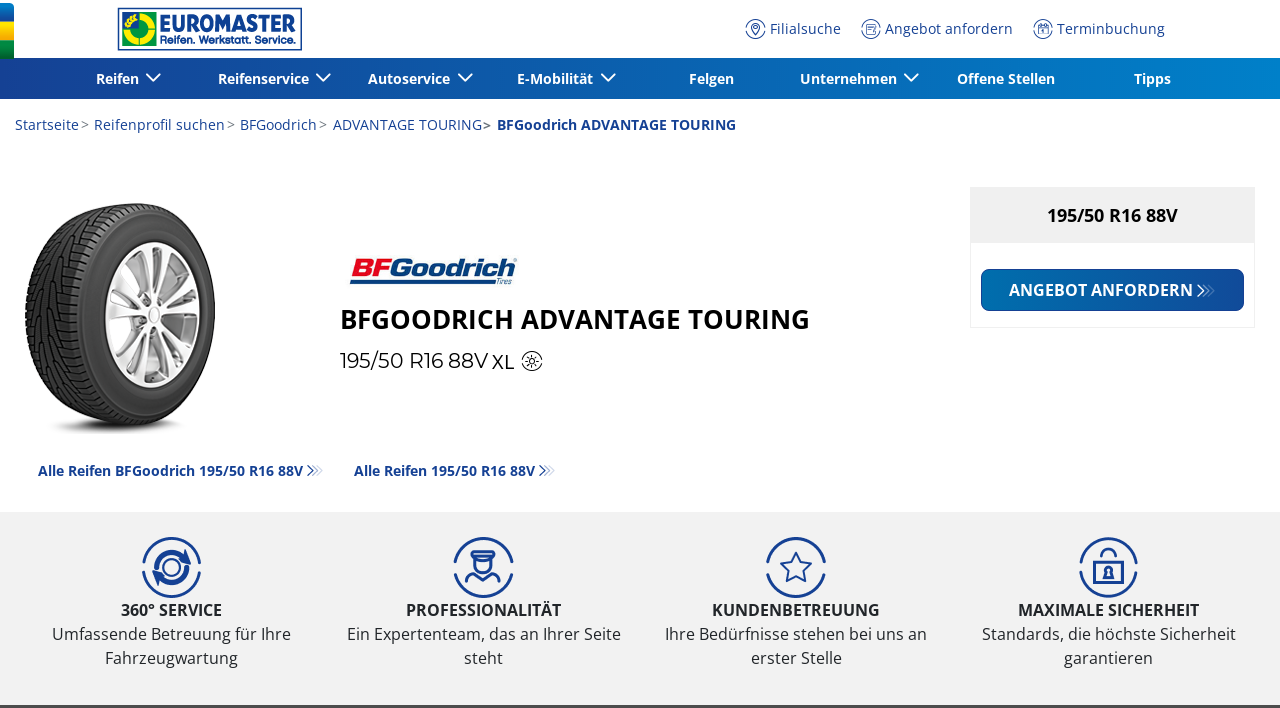

--- FILE ---
content_type: text/html;charset=UTF-8
request_url: https://www.euromaster.at/reifen/bf-goodrich/advantage-touring/3528701843360-195-50-r16-88-v
body_size: 10226
content:





<!DOCTYPE html>
<html lang="de" dir="ltr" prefix="og: http://ogp.me/ns#" class="r-yep-reboot">
<head>
  <title>Reifen</title>
  <meta charset="UTF-8"/>
  <meta http-equiv="Content-Type" content="text/html; charset=utf-8"/>
  <meta http-equiv="X-UA-Compatible" content="IE=edge">
  <meta http-equiv="pragma" content="no-cache"/>
  <meta http-equiv="CACHE-CONTROL" content="NO-CACHE"/>
  <META http-equiv="CONTENT-LANGUAGE" CONTENT="de_AT">
  <meta name="viewport" content="width=device-width, initial-scale=1">
  <meta name="keywords" content=""/>
  <meta name="description" content=""/>
  <meta name="author" content="Euromaster Austria">
  <meta name="robots" content="index, follow">
  
    <meta name="google-site-verification" content="0RH17MTnpdfrzG6raNjDKJCAAfQQMqjnO2GR1QxhYNU"/>
  
  
  
  <meta property="og:type" content="website"/>
  <meta property="og:url" content=""/>
  <meta property="og:title" content="Reifen"/>
  <meta property="og:description" content=""/>
  <meta property="og:locale" content="de_AT"/>
  
  <meta name="twitter:card" content="summary"/>
  <meta name="twitter:site" content="@"/>
  <meta name="twitter:title" content="Reifen"/>
  <meta name="twitter:description" content=""/>
  
  <!-- Intégration de Didomi -->
  









    
    
        <script type="text/javascript">
            window.didomiConfig = {user: {
                    bots: {consentRequired: false,types: ['crawlers', 'performance'],extraUserAgents: []}
                }
                
            };window.gdprAppliesGlobally=true;
            (function(){function a(e){if(!window.frames[e]){if(document.body&&document.body.firstChild){var t=document.body;var n=document.createElement("iframe");n.style.display="none";n.name=e;n.title=e;t.insertBefore(n,t.firstChild)}
            else{setTimeout(function(){a(e)},5)}}}function e(n,r,o,c,s){function e(e,t,n,a){if(typeof n!=="function"){return}if(!window[r]){window[r]=[]}var i=false;if(s){i=s(e,t,n)}if(!i){window[r].push({command:e,parameter:t,callback:n,version:a})}}e.stub=true;function t(a){if(!window[n]||window[n].stub!==true){return}if(!a.data){return}
                var i=typeof a.data==="string";var e;try{e=i?JSON.parse(a.data):a.data}catch(t){return}if(e[o]){var r=e[o];window[n](r.command,r.parameter,function(e,t){var n={};n[c]={returnValue:e,success:t,callId:r.callId};a.source.postMessage(i?JSON.stringify(n):n,"*")},r.version)}}
                if(typeof window[n]!=="function"){window[n]=e;if(window.addEventListener){window.addEventListener("message",t,false)}else{window.attachEvent("onmessage",t)}}}e("__tcfapi","__tcfapiBuffer","__tcfapiCall","__tcfapiReturn");a("__tcfapiLocator");(function(e){
                var t=document.createElement("script");t.id="spcloader";t.type="text/javascript";t.async=true;t.src="https://sdk.privacy-center.org/"+e+"/loader.js?target="+document.location.hostname;t.charset="utf-8";var n=document.getElementsByTagName("script")[0];n.parentNode.insertBefore(t,n)})('7b694127-252f-4b9e-a4d0-5180b870ca25')})();</script>
    


  <!-- Paramétrage de Google Tag Manager -->
  
















<!-- Création du DataLayer pour Google Tag Manager -->
<script type="text/javascript">
    noTrackingEvent = [];
    let ev = {
        

    
    

    'siteEnvironment': 'PROD',
    'currencyCode': 'EUR',
    'countryCode': 'AT',
    'language': 'de',
    'siteNetwork': 'EUROMASTER',
    'pageCategory': 'TYRE_INFORMATION',
    'displayProducts': [],
    'displayProductDetail': null
    , 'productLineName':'BFGoodrich ADVANTAGE TOURING'
};
window.dataLayer = window.dataLayer || [];
dataLayer.push(ev);
</script>

  
    
    
      







    <script type="application/ld+json">
        {
          "@context":"http://schema.org",
          "@type": "BreadcrumbList",
          "itemListElement":
          [
        
            
            {
            "@type": "ListItem",
            "position": "1",
            "item":
            {
            "@id": "https://www.euromaster.at",
            "name": "Startseite"
            }
            }
        
            ,
            {
            "@type": "ListItem",
            "position": "2",
            "item":
            {
            "@id": "https://www.euromaster.at/reifen",
            "name": "Reifenprofil suchen"
            }
            }
        
            ,
            {
            "@type": "ListItem",
            "position": "3",
            "item":
            {
            "@id": "https://www.euromaster.at/reifen/bf-goodrich",
            "name": "BFGoodrich"
            }
            }
        
            ,
            {
            "@type": "ListItem",
            "position": "4",
            "item":
            {
            "@id": "https://www.euromaster.at/reifen/bf-goodrich/advantage-touring",
            "name": "ADVANTAGE TOURING"
            }
            }
        
            ,
            {
            "@type": "ListItem",
            "position": "5",
            "item":
            {
            "@id": "",
            "name": "BFGoodrich ADVANTAGE TOURING"
            }
            }
        
        ]
      }


    </script>


    
  
  
  
    <script type="text/javascript" importance="high" src="https://cdn-prod-eu.yepgarage.info/upload/vue-assets/js/main.c5a049ff55355daf9271.js"></script>
  
  
  
    <link rel="stylesheet" importance="high" type="text/css" href="https://cdn-prod-eu.yepgarage.info/upload/vue-assets/main-c5a049ff55355daf9271.css"/>
  
  
    <link rel="preconnect" href="https://cdn-prod-eu.yepgarage.info">
  
    <link rel="preconnect" href="https://www.googletagmanager.com">
  
    <link rel="preconnect" href="https://www.google-analytics.com">
  
  
    <link rel="preload" href="https://cdn-prod-eu.yepgarage.info/upload/euromaster-at/logo/logo-at.png?411261533" as="image">
  
  

  <!-- Intégration du container Google Tag Manager Script -->
  









    
    <script>
         (function(w,d,s,l,i){w[l]=w[l]||[];w[l].push({'gtm.start':
         new Date().getTime(),event:'gtm.js'});var f=d.getElementsByTagName(s)[0],
         j=d.createElement(s),dl=l!='dataLayer'?'&l='+l:'';j.async=true;j.src=
         'https://www.googletagmanager.com/gtm.js?id='+i+dl;f.parentNode.insertBefore(j,f);
         if(typeof ga !== 'undefined'){ga('require', 'ecommerce');};})(window,document,'script','dataLayer','GTM-P6M4M4R');
    </script>
    



    
    <script>
        (function(w,d,s,l,i){w[l]=w[l]||[];w[l].push({'gtm.start':
                    new Date().getTime(),event:'gtm.js'});var f=d.getElementsByTagName(s)[0],
                j=d.createElement(s),dl=l!='dataLayer'?'&l='+l:'';j.async=true;j.src=
                'https://www.googletagmanager.com/gtm.js?id='+i+dl;f.parentNode.insertBefore(j,f);
            if(typeof ga !== 'undefined'){ga('require', 'ecommerce');};})(window,document,'script','dataLayer','GTM-TV8LQRX');
    </script>
    


  
  
    <link rel="canonical" href="https://www.euromaster.at/reifen/bf-goodrich/advantage-touring/3528701843360-195-50-r16-88-v"/>
  
  
  
  
    <link rel="icon" type="image/png" href="https://cdn-prod-eu.yepgarage.info/upload/euromaster-at/favicon/icon16.png?411261533" sizes="16x16"/>
  
  
  <script type="text/javascript">
    (function (w) {
      "use strict";
      var loadCSS = function (href) {
        var doc = w.document;
        var ss = doc.createElement("link");
        var refs = (doc.body || doc.getElementsByTagName("head")[0]).childNodes;
        var ref = refs[refs.length - 1];
        var sheets = doc.styleSheets;
        ss.rel = "stylesheet";
        ss.href = href;
        ss.media = "only x";

        function ready(cb) {
          if (doc.body) {
            return cb();
          }
          setTimeout(function () {
            ready(cb);
          });
        }

        ready(function () {
          ref.parentNode.insertBefore(ss, (ref.nextSibling));
        });
        var onloadcssdefined = function (cb) {
          var resolvedHref = ss.href;
          var i = sheets.length;
          while (i--) {
            if (sheets[i].href === resolvedHref) {
              return cb();
            }
          }
          setTimeout(function () {
            onloadcssdefined(cb);
          });
        };

        function loadCB() {
          if (ss.addEventListener) {
            ss.removeEventListener("load", loadCB);
          }
          ss.media = "all";
        }

        if (ss.addEventListener) {
          ss.addEventListener("load", loadCB);
        }
        ss.onloadcssdefined = onloadcssdefined;
        onloadcssdefined(loadCB);
        return ss;
      };
      if (typeof exports !== "undefined") {
        exports.loadCSS = loadCSS;
      } else {
        w.loadCSS = loadCSS;
      }
    }(typeof global !== "undefined" ? global : this));
  </script>
  
  
  
  
</head>
<body>
<input type="hidden" id="googleMapKeyV3" value="AIzaSyC-wyTJ0lUKvSOSiUBDT6NP4WflJfoFRWk">
<input type="hidden" id="requestDataLocale" value="de_AT">
<input type="hidden" id="currentShopId" name="currentShopId" value="5ee0eee7086a9e79e9e3cf2d">
<input type="hidden" id="currentSelectedLang" name="currentSelectedLang" value="de">
<input type="hidden" id="currentUrl" name="currentUrl" value="">






<!-- Intégration du container Google Tag Manager NoScript -->










    
	<noscript><iframe src="https://www.googletagmanager.com/ns.html?id=GTM-P6M4M4R" height="0" width="0" style="display:none;visibility:hidden"></iframe></noscript>
    



    
	<noscript><iframe src="https://www.googletagmanager.com/ns.html?id=GTM-TV8LQRX" height="0" width="0" style="display:none;visibility:hidden"></iframe></noscript>
	



  
  
    
    
    <script defer="defer" src="https://cdn-prod-eu.yepgarage.info/upload/vue-assets/js/main.c5a049ff55355daf9271.js"></script><link href="https://cdn-prod-eu.yepgarage.info/upload/vue-assets/main-c5a049ff55355daf9271.css" rel="stylesheet"><script importance="high" type= "text/javascript">var prodMode="true";"true"!==prodMode&&(prodMode=!1);var pageInfoData={},templateDataInfo={};pageInfoData=prodMode?{page:"TYRE_INFORMATION",subPage:"bf-goodrich/advantage-touring/3528701843360-195-50-r16-88-v",anchor:"",shopId:"5ee0eee7086a9e79e9e3cf2d"}:{page:"",subPage:"",anchor:"",shopId:""}</script><div id="app"><td-parent :config="pageInfo" :template="templateInfo"></td-parent></div><script type="text/javascript">var appDiv=document.getElementById("app");appDiv.setAttribute("data-page-info",JSON.stringify(pageInfoData)),prodMode&&appDiv.setAttribute("data-template-info","{\"sections\":[{\"minHeight\":102,\"minHeightDesktop\":102,\"minHeightDesktopLarge\":102,\"id\":\"5ee1d21c086a9e79e9e4266e\",\"code\":\"TEMPLATE4_T1HEADER\",\"fullWidthContainer\":true,\"spacedComponent\":{\"top\":\"none\",\"bottom\":\"none\",\"left\":\"none\",\"right\":\"none\",\"minHeight\":0},\"spacedComponentDesktop\":{\"top\":\"none\",\"bottom\":\"none\",\"left\":\"none\",\"right\":\"none\",\"minHeight\":0},\"blocs\":[{\"minHeight\":102,\"minHeightDesktop\":102,\"minHeightDesktopLarge\":102,\"size\":12,\"spacedComponent\":{\"top\":\"none\",\"bottom\":\"none\",\"left\":\"none\",\"right\":\"none\",\"minHeight\":0},\"spacedComponentDesktop\":{\"top\":\"none\",\"bottom\":\"none\",\"left\":\"none\",\"right\":\"none\",\"minHeight\":0},\"levelSeo\":2,\"levelSeoStyle\":2,\"removeMobilMargin\":true,\"type\":\"HEADER_2L\",\"blocKey\":\"0_0\",\"numBloc\":0,\"logo\":{\"url\":\"https:\/\/www.euromaster.at\/\",\"title\":\"euromaster-at\",\"newTab\":false,\"mobileLeftMenu\":false,\"pictureUrl\":\"https:\/\/cdn-prod-eu.yepgarage.info\/upload\/euromaster-at\/logo\/logo-at.png?411261533\",\"picture\":{\"sourceSetDesktop\":\"https:\/\/cdn-prod-eu.yepgarage.info\/upload\/euromaster-at\/logo\/logo-at.png?411261533\",\"height\":44,\"width\":185,\"confId\":\"6745ea31eb027c6434f44dc7\",\"imageContent\":false}},\"menu\":{\"newTab\":false,\"mobileLeftMenu\":false,\"menus\":[{\"eventTracking\":[{\"complements\":{\"navigationItemType\":\"MENU\",\"navigationItemTitle\":\"Reifen\",\"navigationItemLink\":\"https:\/\/www.euromaster.at\/\"},\"name\":\"navigationClick\"}],\"url\":\"https:\/\/www.euromaster.at\/\",\"title\":\"Reifen\",\"newTab\":false,\"mobileLeftMenu\":false,\"subMenu\":[{\"eventTracking\":[{\"complements\":{\"navigationItemType\":\"MENU\",\"navigationItemTitle\":\"Reifensortiment\",\"navigationItemLink\":\"https:\/\/www.euromaster.at\/reifen\",\"navigationCategory\":\"Reifen\"},\"name\":\"navigationClick\"}],\"url\":\"https:\/\/www.euromaster.at\/reifen\",\"title\":\"Reifensortiment\",\"newTab\":false,\"mobileLeftMenu\":false},{\"eventTracking\":[{\"complements\":{\"navigationItemType\":\"MENU\",\"navigationItemTitle\":\"Michelin Reifen\",\"navigationItemLink\":\"https:\/\/www.euromaster.at\/reifen\/michelin\",\"navigationCategory\":\"Reifen\"},\"name\":\"navigationClick\"}],\"url\":\"https:\/\/www.euromaster.at\/reifen\/michelin\",\"title\":\"Michelin Reifen\",\"newTab\":false,\"mobileLeftMenu\":false},{\"eventTracking\":[{\"complements\":{\"navigationItemType\":\"MENU\",\"navigationItemTitle\":\"Kumho Reifen\",\"navigationItemLink\":\"https:\/\/www.euromaster.at\/reifen\/kumho\",\"navigationCategory\":\"Reifen\"},\"name\":\"navigationClick\"}],\"url\":\"https:\/\/www.euromaster.at\/reifen\/kumho\",\"title\":\"Kumho Reifen\",\"newTab\":false,\"mobileLeftMenu\":false},{\"eventTracking\":[{\"complements\":{\"navigationItemType\":\"MENU\",\"navigationItemTitle\":\"Pkw Reifen\",\"navigationItemLink\":\"https:\/\/www.euromaster.at\/pkw\",\"navigationCategory\":\"Reifen\"},\"name\":\"navigationClick\"}],\"url\":\"https:\/\/www.euromaster.at\/pkw\",\"title\":\"Pkw Reifen\",\"newTab\":false,\"mobileLeftMenu\":false},{\"eventTracking\":[{\"complements\":{\"navigationItemType\":\"MENU\",\"navigationItemTitle\":\"Lkw Reifen\",\"navigationItemLink\":\"https:\/\/www.euromaster.at\/lkw-reifen\",\"navigationCategory\":\"Reifen\"},\"name\":\"navigationClick\"}],\"url\":\"https:\/\/www.euromaster.at\/lkw-reifen\",\"title\":\"Lkw Reifen\",\"newTab\":false,\"mobileLeftMenu\":false},{\"eventTracking\":[{\"complements\":{\"navigationItemType\":\"MENU\",\"navigationItemTitle\":\"Motorrad\",\"navigationItemLink\":\"https:\/\/www.euromaster.at\/motorrad\",\"navigationCategory\":\"Reifen\"},\"name\":\"navigationClick\"}],\"url\":\"https:\/\/www.euromaster.at\/motorrad\",\"title\":\"Motorrad\",\"newTab\":false,\"mobileLeftMenu\":false},{\"eventTracking\":[{\"complements\":{\"navigationItemType\":\"MENU\",\"navigationItemTitle\":\"Allwetterreifen\\t\",\"navigationItemLink\":\"https:\/\/www.euromaster.at\/allwetterreifen\",\"navigationCategory\":\"Reifen\"},\"name\":\"navigationClick\"}],\"url\":\"https:\/\/www.euromaster.at\/allwetterreifen\",\"title\":\"Allwetterreifen\\t\",\"newTab\":false,\"mobileLeftMenu\":false}]},{\"title\":\"Reifenservice\",\"newTab\":false,\"mobileLeftMenu\":false,\"subMenu\":[{\"eventTracking\":[{\"complements\":{\"navigationItemType\":\"MENU\",\"navigationItemTitle\":\"Reifenwechsel\",\"navigationItemLink\":\"https:\/\/www.euromaster.at\/service\/reifen\/radwechsel-umstecken\",\"navigationCategory\":\"Reifenservice\"},\"name\":\"navigationClick\"}],\"url\":\"https:\/\/www.euromaster.at\/service\/reifen\/radwechsel-umstecken\",\"title\":\"Reifenwechsel\",\"newTab\":false,\"mobileLeftMenu\":false},{\"eventTracking\":[{\"complements\":{\"navigationItemType\":\"MENU\",\"navigationItemTitle\":\"Einlagerung\",\"navigationItemLink\":\"https:\/\/www.euromaster.at\/service\/reifen\/einlagerung\",\"navigationCategory\":\"Reifenservice\"},\"name\":\"navigationClick\"}],\"url\":\"https:\/\/www.euromaster.at\/service\/reifen\/einlagerung\",\"title\":\"Einlagerung\",\"newTab\":false,\"mobileLeftMenu\":false},{\"eventTracking\":[{\"complements\":{\"navigationItemType\":\"MENU\",\"navigationItemTitle\":\"Achsvermessung\",\"navigationItemLink\":\"https:\/\/www.euromaster.at\/service\/reifen\/achsvermessung-mit-einstellung\",\"navigationCategory\":\"Reifenservice\"},\"name\":\"navigationClick\"}],\"url\":\"https:\/\/www.euromaster.at\/service\/reifen\/achsvermessung-mit-einstellung\",\"title\":\"Achsvermessung\",\"newTab\":false,\"mobileLeftMenu\":false},{\"eventTracking\":[{\"complements\":{\"navigationItemType\":\"MENU\",\"navigationItemTitle\":\"Reifenreparatur\",\"navigationItemLink\":\"https:\/\/www.euromaster.at\/service\/reifen\/reifen-reparatur\",\"navigationCategory\":\"Reifenservice\"},\"name\":\"navigationClick\"}],\"url\":\"https:\/\/www.euromaster.at\/service\/reifen\/reifen-reparatur\",\"title\":\"Reifenreparatur\",\"newTab\":false,\"mobileLeftMenu\":false},{\"eventTracking\":[{\"complements\":{\"navigationItemType\":\"MENU\",\"navigationItemTitle\":\"Auswuchten\",\"navigationItemLink\":\"https:\/\/www.euromaster.at\/service\/reifen\/auswuchten\",\"navigationCategory\":\"Reifenservice\"},\"name\":\"navigationClick\"}],\"url\":\"https:\/\/www.euromaster.at\/service\/reifen\/auswuchten\",\"title\":\"Auswuchten\",\"newTab\":false,\"mobileLeftMenu\":false},{\"eventTracking\":[{\"complements\":{\"navigationItemType\":\"MENU\",\"navigationItemTitle\":\"Power Air\",\"navigationItemLink\":\"https:\/\/www.euromaster.at\/service\/reifen\/power-air\",\"navigationCategory\":\"Reifenservice\"},\"name\":\"navigationClick\"}],\"url\":\"https:\/\/www.euromaster.at\/service\/reifen\/power-air\",\"title\":\"Power Air\",\"newTab\":false,\"mobileLeftMenu\":false}]},{\"eventTracking\":[{\"complements\":{\"navigationItemType\":\"MENU\",\"navigationItemTitle\":\"Autoservice\",\"navigationItemLink\":\"https:\/\/www.euromaster.at\/montage-werkstatt\"},\"name\":\"navigationClick\"}],\"url\":\"https:\/\/www.euromaster.at\/montage-werkstatt\",\"title\":\"Autoservice\",\"newTab\":false,\"mobileLeftMenu\":false,\"subMenu\":[{\"eventTracking\":[{\"complements\":{\"navigationItemType\":\"MENU\",\"navigationItemTitle\":\"Mastercheck\",\"navigationItemLink\":\"https:\/\/www.euromaster.at\/service\/auto\/mastercheck\",\"navigationCategory\":\"Autoservice\"},\"name\":\"navigationClick\"}],\"url\":\"https:\/\/www.euromaster.at\/service\/auto\/mastercheck\",\"title\":\"Mastercheck\",\"newTab\":false,\"mobileLeftMenu\":false},{\"eventTracking\":[{\"complements\":{\"navigationItemType\":\"MENU\",\"navigationItemTitle\":\"Inspektion\",\"navigationItemLink\":\"https:\/\/www.euromaster.at\/service\/auto\/inspektion\",\"navigationCategory\":\"Autoservice\"},\"name\":\"navigationClick\"}],\"url\":\"https:\/\/www.euromaster.at\/service\/auto\/inspektion\",\"title\":\"Inspektion\",\"newTab\":false,\"mobileLeftMenu\":false},{\"eventTracking\":[{\"complements\":{\"navigationItemType\":\"MENU\",\"navigationItemTitle\":\"Klimaservice\",\"navigationItemLink\":\"https:\/\/www.euromaster.at\/service\/auto\/klimatisierung\",\"navigationCategory\":\"Autoservice\"},\"name\":\"navigationClick\"}],\"url\":\"https:\/\/www.euromaster.at\/service\/auto\/klimatisierung\",\"title\":\"Klimaservice\",\"newTab\":false,\"mobileLeftMenu\":false},{\"eventTracking\":[{\"complements\":{\"navigationItemType\":\"MENU\",\"navigationItemTitle\":\"Bremsen\",\"navigationItemLink\":\"https:\/\/www.euromaster.at\/service\/auto\/bremsen\",\"navigationCategory\":\"Autoservice\"},\"name\":\"navigationClick\"}],\"url\":\"https:\/\/www.euromaster.at\/service\/auto\/bremsen\",\"title\":\"Bremsen\",\"newTab\":false,\"mobileLeftMenu\":false},{\"eventTracking\":[{\"complements\":{\"navigationItemType\":\"MENU\",\"navigationItemTitle\":\"\u00D6lwechsel\",\"navigationItemLink\":\"https:\/\/www.euromaster.at\/service\/auto\/oelwechsel\",\"navigationCategory\":\"Autoservice\"},\"name\":\"navigationClick\"}],\"url\":\"https:\/\/www.euromaster.at\/service\/auto\/oelwechsel\",\"title\":\"\u00D6lwechsel\",\"newTab\":false,\"mobileLeftMenu\":false},{\"eventTracking\":[{\"complements\":{\"navigationItemType\":\"MENU\",\"navigationItemTitle\":\"Batterie\",\"navigationItemLink\":\"https:\/\/www.euromaster.at\/service\/auto\/batterie\",\"navigationCategory\":\"Autoservice\"},\"name\":\"navigationClick\"}],\"url\":\"https:\/\/www.euromaster.at\/service\/auto\/batterie\",\"title\":\"Batterie\",\"newTab\":false,\"mobileLeftMenu\":false},{\"eventTracking\":[{\"complements\":{\"navigationItemType\":\"MENU\",\"navigationItemTitle\":\"Pickerl\",\"navigationItemLink\":\"https:\/\/www.euromaster.at\/service\/auto\/pickerl\",\"navigationCategory\":\"Autoservice\"},\"name\":\"navigationClick\"}],\"url\":\"https:\/\/www.euromaster.at\/service\/auto\/pickerl\",\"title\":\"Pickerl\",\"newTab\":false,\"mobileLeftMenu\":false},{\"eventTracking\":[{\"complements\":{\"navigationItemType\":\"MENU\",\"navigationItemTitle\":\"Auspuff\",\"navigationItemLink\":\"https:\/\/www.euromaster.at\/service\/auto\/auspuff\",\"navigationCategory\":\"Autoservice\"},\"name\":\"navigationClick\"}],\"url\":\"https:\/\/www.euromaster.at\/service\/auto\/auspuff\",\"title\":\"Auspuff\",\"newTab\":false,\"mobileLeftMenu\":false},{\"eventTracking\":[{\"complements\":{\"navigationItemType\":\"MENU\",\"navigationItemTitle\":\"Sto\u00DFd\u00E4mpfer\",\"navigationItemLink\":\"https:\/\/www.euromaster.at\/service\/auto\/daempfer\",\"navigationCategory\":\"Autoservice\"},\"name\":\"navigationClick\"}],\"url\":\"https:\/\/www.euromaster.at\/service\/auto\/daempfer\",\"title\":\"Sto\u00DFd\u00E4mpfer\",\"newTab\":false,\"mobileLeftMenu\":false}]},{\"eventTracking\":[{\"complements\":{\"navigationItemType\":\"MENU\",\"navigationItemTitle\":\"E-Mobilit\u00E4t\",\"navigationItemLink\":\"https:\/\/\"},\"name\":\"navigationClick\"}],\"url\":\"https:\/\/\",\"title\":\"E-Mobilit\u00E4t\",\"newTab\":false,\"mobileLeftMenu\":false,\"subMenu\":[{\"eventTracking\":[{\"complements\":{\"navigationItemType\":\"MENU\",\"navigationItemTitle\":\"E-Reifen\",\"navigationItemLink\":\"https:\/\/www.euromaster.at\/e-mobilitaet\/e-reifen\",\"navigationCategory\":\"E-Mobilit\u00E4t\"},\"name\":\"navigationClick\"}],\"url\":\"https:\/\/www.euromaster.at\/e-mobilitaet\/e-reifen\",\"title\":\"E-Reifen\",\"newTab\":false,\"mobileLeftMenu\":false},{\"eventTracking\":[{\"complements\":{\"navigationItemType\":\"MENU\",\"navigationItemTitle\":\"E-Service\",\"navigationItemLink\":\"\\thttps:\/\/www.euromaster.at\/e-mobilitaet\/e-services\",\"navigationCategory\":\"E-Mobilit\u00E4t\"},\"name\":\"navigationClick\"}],\"url\":\"\\thttps:\/\/www.euromaster.at\/e-mobilitaet\/e-services\",\"title\":\"E-Service\",\"newTab\":false,\"mobileLeftMenu\":false}]},{\"eventTracking\":[{\"complements\":{\"navigationItemType\":\"MENU\",\"navigationItemTitle\":\"Felgen\",\"navigationItemLink\":\"https:\/\/www.euromaster.at\/felgen-showroom\"},\"name\":\"navigationClick\"}],\"url\":\"https:\/\/www.euromaster.at\/felgen-showroom\",\"title\":\"Felgen\",\"newTab\":false,\"mobileLeftMenu\":false},{\"eventTracking\":[{\"complements\":{\"navigationItemType\":\"MENU\",\"navigationItemTitle\":\"Unternehmen\",\"navigationItemLink\":\"https:\/\/www.euromaster.at\/\"},\"name\":\"navigationClick\"}],\"url\":\"https:\/\/www.euromaster.at\/\",\"title\":\"Unternehmen\",\"newTab\":false,\"mobileLeftMenu\":false,\"subMenu\":[{\"eventTracking\":[{\"complements\":{\"navigationItemType\":\"MENU\",\"navigationItemTitle\":\"Warum Euromaster?\",\"navigationItemLink\":\"https:\/\/www.euromaster.at\/warum-euromaster\",\"navigationCategory\":\"Unternehmen\"},\"name\":\"navigationClick\"}],\"url\":\"https:\/\/www.euromaster.at\/warum-euromaster\",\"title\":\"Warum Euromaster?\",\"newTab\":false,\"mobileLeftMenu\":false},{\"eventTracking\":[{\"complements\":{\"navigationItemType\":\"MENU\",\"navigationItemTitle\":\"\u00DCber uns\",\"navigationItemLink\":\"https:\/\/www.euromaster.at\/ueber-uns\",\"navigationCategory\":\"Unternehmen\"},\"name\":\"navigationClick\"}],\"url\":\"https:\/\/www.euromaster.at\/ueber-uns\",\"title\":\"\u00DCber uns\",\"newTab\":false,\"mobileLeftMenu\":false},{\"eventTracking\":[{\"complements\":{\"navigationItemType\":\"MENU\",\"navigationItemTitle\":\"Partner werden\",\"navigationItemLink\":\"https:\/\/www.euromaster.at\/unternehmen\/franchisepartner-werden\",\"navigationCategory\":\"Unternehmen\"},\"name\":\"navigationClick\"}],\"url\":\"https:\/\/www.euromaster.at\/unternehmen\/franchisepartner-werden\",\"title\":\"Partner werden\",\"newTab\":false,\"mobileLeftMenu\":false},{\"eventTracking\":[{\"complements\":{\"navigationItemType\":\"MENU\",\"navigationItemTitle\":\"Offene Stellen\",\"navigationItemLink\":\"https:\/\/www.euromaster.at\/offenestellen\",\"navigationCategory\":\"Unternehmen\"},\"name\":\"navigationClick\"}],\"url\":\"https:\/\/www.euromaster.at\/offenestellen\",\"title\":\"Offene Stellen\",\"newTab\":false,\"mobileLeftMenu\":false},{\"eventTracking\":[{\"complements\":{\"navigationItemType\":\"MENU\",\"navigationItemTitle\":\"Kontakt\",\"navigationItemLink\":\"https:\/\/www.euromaster.at\/kontakt\",\"navigationCategory\":\"Unternehmen\"},\"name\":\"navigationClick\"}],\"url\":\"https:\/\/www.euromaster.at\/kontakt\",\"title\":\"Kontakt\",\"newTab\":false,\"mobileLeftMenu\":false}]},{\"eventTracking\":[{\"complements\":{\"navigationItemType\":\"MENU\",\"navigationItemTitle\":\"Offene Stellen\",\"navigationItemLink\":\"https:\/\/www.euromaster.at\/offenestellen\"},\"name\":\"navigationClick\"}],\"url\":\"https:\/\/www.euromaster.at\/offenestellen\",\"title\":\"Offene Stellen\",\"newTab\":false,\"mobileLeftMenu\":false},{\"eventTracking\":[{\"complements\":{\"navigationItemType\":\"MENU\",\"navigationItemTitle\":\"Tipps\",\"navigationItemLink\":\"https:\/\/www.euromaster.at\/blog\"},\"name\":\"navigationClick\"}],\"url\":\"https:\/\/www.euromaster.at\/blog\",\"title\":\"Tipps\",\"newTab\":false,\"mobileLeftMenu\":false}],\"name\":\"Menu\"},\"alignMenu\":\"center\",\"dropdownFullWidth\":false,\"links\":[{\"eventTracking\":[{\"complements\":{\"navigationItemType\":\"MENU\",\"navigationItemTitle\":\"Filialsuche\",\"navigationItemLink\":\"https:\/\/www.euromaster.at\/filial-suche\"},\"name\":\"navigationClick\"}],\"url\":\"https:\/\/www.euromaster.at\/filial-suche\",\"title\":\"Filialsuche\",\"newTab\":false,\"icon\":\"icon-locate\",\"mobileLeftMenu\":false,\"type\":\"DEALER_LOCATOR\"},{\"eventTracking\":[{\"complements\":{\"navigationItemType\":\"MENU\",\"navigationItemTitle\":\"Angebot anfordern\",\"navigationItemLink\":\"https:\/\/www.euromaster.at\/angebot\"},\"name\":\"navigationClick\"},{\"complements\":{\"fitterName\":\"CENTRAL\",\"fitterPosition\":\"undefined\",\"fitterRating\":\"no-rating\",\"fitterReview\":\"no-review\"},\"name\":\"clickGetQuote\"}],\"url\":\"https:\/\/www.euromaster.at\/angebot\",\"title\":\"Angebot anfordern\",\"newTab\":false,\"icon\":\"icon-sheet-edit\",\"mobileLeftMenu\":false,\"type\":\"QUOTE\"},{\"eventTracking\":[{\"complements\":{\"navigationItemType\":\"MENU\",\"navigationItemTitle\":\"Terminbuchung\",\"navigationItemLink\":\"https:\/\/ebooking.euromaster.at\/de_AT\/Online-Terminbuchung-AT\"},\"name\":\"navigationClick\"},{\"complements\":{\"fitterName\":\"CENTRAL\",\"fitterPosition\":\"undefined\",\"fitterRating\":\"no-rating\",\"fitterReview\":\"no-review\"},\"name\":\"clickGetAppointement\"}],\"url\":\"https:\/\/ebooking.euromaster.at\/de_AT\/Online-Terminbuchung-AT\",\"title\":\"Terminbuchung\",\"newTab\":false,\"icon\":\"icon-calendar\",\"mobileLeftMenu\":false,\"blank\":\"_blank\",\"noopener\":\"noopener\",\"type\":\"APPOINTMENT\"}],\"overarching\":true,\"titleLevelSeo\":2,\"spacedComponentDesktopMinHeight\":0,\"spacedComponentMinHeight\":0}],\"cdnKey\":\"312180939\",\"spacedComponentDesktopMinHeight\":0,\"spacedComponentMinHeight\":0},{\"minHeight\":372,\"minHeightDesktop\":372,\"minHeightDesktopLarge\":372,\"id\":\"5ee1d21c086a9e79e9e42698\",\"code\":\"TYRE_INFORMATION_ARTICLE_PAGE\",\"maxWidthContainer\":true,\"spacedComponent\":{\"top\":\"none\",\"bottom\":\"none\",\"left\":\"none\",\"right\":\"none\",\"minHeight\":0},\"spacedComponentDesktop\":{\"top\":\"none\",\"bottom\":\"none\",\"left\":\"none\",\"right\":\"none\",\"minHeight\":0},\"blocs\":[{\"minHeight\":330,\"minHeightDesktop\":330,\"minHeightDesktopLarge\":330,\"size\":12,\"spacedComponent\":{\"top\":\"none\",\"bottom\":\"none\",\"left\":\"xs\",\"right\":\"xs\",\"minHeight\":0},\"spacedComponentDesktop\":{\"top\":\"none\",\"bottom\":\"none\",\"left\":\"xs\",\"right\":\"xs\",\"minHeight\":0},\"levelSeo\":1,\"levelSeoStyle\":1,\"titleSpace\":\"md\",\"type\":\"ARTICLE_PAGE\",\"blocKey\":\"1_0\",\"numBloc\":1,\"article\":{\"id\":\"65ae65fcd9533d0384b0fbcf\",\"name\":\"BFGoodrich ADVANTAGE TOURING\",\"urlProfile\":\"https:\/\/www.euromaster.at\/reifen\/bf-goodrich\/advantage-touring\",\"picture\":{\"title\":\"BFGoodrich ADVANTAGE TOURING\",\"newTab\":false,\"mobileLeftMenu\":false,\"alt\":\"BFGoodrich ADVANTAGE TOURING\",\"picture\":{\"heightSmall\":250,\"widthSmall\":190,\"sourceMobil\":\"https:\/\/cdn-prod-eu.yepgarage.info\/td-assets\/img\/common\/tyre\/four_wheel\/no-dispo-190-250.png?511031702\",\"heightMobile\":250,\"widthMobile\":190,\"sourceSetDesktop\":\"https:\/\/cdn-prod-eu.yepgarage.info\/td-assets\/img\/common\/tyre\/four_wheel\/no-dispo-190-250.png?511031702\",\"height\":250,\"width\":190,\"sourceSetTablet\":\"https:\/\/cdn-prod-eu.yepgarage.info\/td-assets\/img\/common\/tyre\/four_wheel\/no-dispo-190-250.png?511031702\",\"heightTablet\":250,\"widthTablet\":190,\"confId\":\"6908e025ae9ef867b5e9b2a4\",\"imageContent\":false}},\"translation\":{\"title\":\"Beschreibung\"},\"quantity\":{\"defaultQuantity\":2,\"minQuantity\":1,\"maxQuantity\":5,\"text\":\"Menge\"},\"ean\":\"3528701843360\",\"eanNoDot\":\"3528701843360\",\"updateQuantity\":[{\"keyNb\":\"1\",\"eventTracking\":{\"name\":\"removeFromCart\",\"detail\":{\"currencyCode\":\"EUR\",\"country\":\"AT\",\"language\":\"de\",\"demo\":false,\"ecommerce\":{\"currencyCode\":\"EUR\",\"mapDetails\":{\"remove\":{\"products\":[{\"id\":\"65ae65fcd9533d0384b0fbcf\",\"name\":\"BFGoodrich ADVANTAGE TOURING\",\"brand\":\"BFGoodrich\",\"category\":\"TYRE\/CAR\/SUMMER\",\"variant\":\"195\/50 R16 88V\",\"quantity\":1}]}}}}}},{\"keyNb\":\"3\",\"eventTracking\":{\"name\":\"addToCart\",\"detail\":{\"currencyCode\":\"EUR\",\"country\":\"AT\",\"language\":\"de\",\"demo\":false,\"ecommerce\":{\"currencyCode\":\"EUR\",\"mapDetails\":{\"add\":{\"products\":[{\"id\":\"65ae65fcd9533d0384b0fbcf\",\"name\":\"BFGoodrich ADVANTAGE TOURING\",\"brand\":\"BFGoodrich\",\"category\":\"TYRE\/CAR\/SUMMER\",\"variant\":\"195\/50 R16 88V\",\"quantity\":1}],\"actionField\":{\"list\":\"Product range listing\"}}}}}}},{\"keyNb\":\"4\",\"eventTracking\":{\"name\":\"addToCart\",\"detail\":{\"currencyCode\":\"EUR\",\"country\":\"AT\",\"language\":\"de\",\"demo\":false,\"ecommerce\":{\"currencyCode\":\"EUR\",\"mapDetails\":{\"add\":{\"products\":[{\"id\":\"65ae65fcd9533d0384b0fbcf\",\"name\":\"BFGoodrich ADVANTAGE TOURING\",\"brand\":\"BFGoodrich\",\"category\":\"TYRE\/CAR\/SUMMER\",\"variant\":\"195\/50 R16 88V\",\"quantity\":2}],\"actionField\":{\"list\":\"Product range listing\"}}}}}}},{\"keyNb\":\"5\",\"eventTracking\":{\"name\":\"addToCart\",\"detail\":{\"currencyCode\":\"EUR\",\"country\":\"AT\",\"language\":\"de\",\"demo\":false,\"ecommerce\":{\"currencyCode\":\"EUR\",\"mapDetails\":{\"add\":{\"products\":[{\"id\":\"65ae65fcd9533d0384b0fbcf\",\"name\":\"BFGoodrich ADVANTAGE TOURING\",\"brand\":\"BFGoodrich\",\"category\":\"TYRE\/CAR\/SUMMER\",\"variant\":\"195\/50 R16 88V\",\"quantity\":3}],\"actionField\":{\"list\":\"Product range listing\"}}}}}}}],\"links\":{\"detail\":{\"eventTracking\":[{\"name\":\"productClick\",\"detail\":{\"currencyCode\":\"EUR\",\"country\":\"AT\",\"language\":\"de\",\"demo\":false,\"ecommerce\":{\"mapDetails\":{\"click\":{\"products\":[{\"id\":\"65ae65fcd9533d0384b0fbcf\",\"name\":\"BFGoodrich ADVANTAGE TOURING\",\"brand\":\"BFGoodrich\",\"category\":\"TYRE\/CAR\/SUMMER\",\"variant\":\"195\/50 R16 88V\",\"quantity\":2}],\"actionField\":{\"list\":\"Product range listing\"}}}}}}],\"url\":\"https:\/\/www.euromaster.at\/reifen\/bf-goodrich\/advantage-touring\/3528701843360-195-50-r16-88-v\",\"title\":\"Mehr Informationen\",\"newTab\":false,\"mobileLeftMenu\":false,\"alt\":\"Mehr Informationen\"},\"quote\":{\"eventTracking\":[{\"complements\":{\"tyreSelected\":\"BFGoodrich ADVANTAGE TOURING\",\"tyreDimension\":\"195\/50 R16 88V\",\"offerType\":\"tyres\",\"serviceName\":\"undefined\"},\"name\":\"clickServiceProductQuote\"}],\"url\":\"https:\/\/www.euromaster.at\/angebot?tireArticleId=65ae65fcd9533d0384b0fbcf\",\"title\":\"Angebot anfordern\",\"newTab\":false,\"icon\":\"icon-arrow-right\",\"mobileLeftMenu\":false,\"alt\":\"Angebot anfordern\"}},\"manufacturer\":{\"id\":\"577e6fdc099c243bd58be949\",\"name\":\"BFGoodrich\",\"logo\":{\"url\":\"https:\/\/cdn-prod-eu.yepgarage.info\/td-assets\/img\/manufacturer\/common\/bf-goodrich-md.jpg?511031702\",\"title\":\"BFGoodrich\",\"newTab\":false,\"mobileLeftMenu\":false,\"alt\":\"BFGoodrich\",\"pictureUrl\":\"https:\/\/cdn-prod-eu.yepgarage.info\/td-assets\/img\/manufacturer\/common\/bf-goodrich-md.jpg?511031702\",\"picture\":{\"sourceSetDesktop\":\"https:\/\/cdn-prod-eu.yepgarage.info\/td-assets\/img\/manufacturer\/common\/bf-goodrich-md.jpg?511031702\",\"height\":113,\"width\":300,\"confId\":\"6908e033ae9ef867b5e9b60e\",\"imageContent\":false}},\"urlManufacturer\":\"https:\/\/www.euromaster.at\/reifen\/bf-goodrich\"},\"dimension\":{\"name\":\"195\/50 R16 88V\",\"reinforced\":{\"text\":\"XL\"}},\"iconSeason\":{\"icon\":\"iconfinal-summer\",\"title\":\"Sommer\"},\"iconXL\":{\"icon\":\"icon-xl\",\"title\":\"XL\"},\"vehicleType\":\"icon-tourism\",\"brandSearchUrl\":{\"url\":\"https:\/\/www.euromaster.at\/dimension\/195-50-16-88-v--bf-goodrich-sommer\",\"title\":\"Alle Reifen BFGoodrich 195\/50 R16 88V\",\"newTab\":false,\"mobileLeftMenu\":false,\"alt\":\"Alle Reifen BFGoodrich 195\/50 R16 88V\"},\"dimSearchUrl\":{\"url\":\"https:\/\/www.euromaster.at\/dimension\/195-50-16-88-v--sommer\",\"title\":\"Alle Reifen\u200E 195\/50 R16 88V\",\"newTab\":false,\"mobileLeftMenu\":false,\"alt\":\"Alle Reifen\u200E 195\/50 R16 88V\"}},\"descriptionLabel\":\"Beschreibung\",\"pimImport\":{\"id\":null,\"idStr\":null,\"idHash\":0,\"locale\":null,\"pimID\":null,\"globalId\":0,\"productName\":null,\"productBrand\":null,\"masterShortHeadline\":null,\"masterShortHeadlineDisclaimer\":null,\"masterLongHeadline\":null,\"masterLongHeadlineDisclaimer\":null,\"masterClaim\":null,\"masterFeaturesAndDetails\":null,\"masterFeaturesAndDetailsDisclaimer\":null,\"shortHeadline\":null,\"shortHeadlineDisclaimer\":null,\"longHeadline\":null,\"longHeadlineDisclaimer\":null,\"claim\":null,\"disclaimerTitle\":null,\"featuresAndDetails\":null,\"images\":[],\"imageLegacy\":null,\"imageCommitment\":null,\"imageFAndB1\":null,\"imageFAndB2\":null,\"imageTireSpecs\":null,\"featuresAndDetailsDisclaimer\":null,\"productInUse\":null,\"ratingAndReview\":null,\"video\":null,\"countryCode\":\"XX\",\"timeStamp\":1765639760,\"projection\":true},\"withMichelinReviews\":false,\"driverReviewActivated\":false,\"review\":\"reviews\",\"ratingReview\":\"Ratings & Reviews\",\"independantReviews\":\"Independant reviews by Tyre Reviews\",\"basedOn\":\"Based on\",\"reviewsAndMore\":\"reviews and more than\",\"thousandkm\":\"thousand KMs.\",\"buyTyresAgaind\":\"% would buy these tyres again.\",\"car\":\"Car\",\"tradSize\":\"Size\",\"km\":\"Kms\",\"reviewedOn\":\"Reviewed on\",\"drivingStyle\":\"Driving style\",\"buyAgain\":\"Buy these again?\",\"withSimilarProduct\":false,\"maxSimilarProduct\":4,\"manufacturerGroup\":false,\"name\":\"BFGoodrich ADVANTAGE TOURING\",\"manufacturer\":{\"id\":\"577e6fdc099c243bd58be949\",\"name\":\"BFGoodrich\",\"logo\":{\"url\":\"https:\/\/cdn-prod-eu.yepgarage.info\/td-assets\/img\/manufacturer\/common\/bf-goodrich-md.jpg?511031702\",\"title\":\"BFGoodrich\",\"newTab\":false,\"mobileLeftMenu\":false,\"alt\":\"BFGoodrich\",\"pictureUrl\":\"https:\/\/cdn-prod-eu.yepgarage.info\/td-assets\/img\/manufacturer\/common\/bf-goodrich-md.jpg?511031702\",\"picture\":{\"sourceSetDesktop\":\"https:\/\/cdn-prod-eu.yepgarage.info\/td-assets\/img\/manufacturer\/common\/bf-goodrich-md.jpg?511031702\",\"height\":113,\"width\":300,\"confId\":\"6908e033ae9ef867b5e9b60e\",\"imageContent\":false}},\"urlManufacturer\":\"https:\/\/www.euromaster.at\/reifen\/bf-goodrich\"},\"titleLevelSeo\":1,\"spacedComponentDesktopMinHeight\":0,\"spacedComponentMinHeight\":0}],\"titleSpace\":\"sm\",\"withBreadcrumb\":true,\"cdnKey\":\"512081011\",\"spacedComponentDesktopMinHeight\":0,\"spacedComponentMinHeight\":0},{\"minHeight\":89,\"minHeightDesktop\":89,\"minHeightDesktopLarge\":89,\"id\":\"5ee1d21c086a9e79e9e4267f\",\"code\":\"TEMPLATE4_T1FOOTER\",\"fullWidthContainer\":true,\"maxWidthContainer\":true,\"spacedComponent\":{\"top\":\"none\",\"bottom\":\"none\",\"left\":\"none\",\"right\":\"none\",\"minHeight\":0},\"spacedComponentDesktop\":{\"top\":\"none\",\"bottom\":\"none\",\"left\":\"none\",\"right\":\"none\",\"minHeight\":0},\"blocs\":[{\"minHeight\":89,\"minHeightDesktop\":89,\"minHeightDesktopLarge\":89,\"size\":12,\"levelSeo\":2,\"levelSeoStyle\":2,\"titleSpace\":\"md\",\"type\":\"HTML\",\"blocKey\":\"2_0\",\"numBloc\":2,\"contentCode\":\"reassurance-footer\",\"paragraphs\":[{\"title\":\"\",\"titleLevelSeo\":2,\"titleLevelSeoStyle\":2,\"catalogTitleLevelSeo\":3,\"layout\":{\"name\":\"DEVELOPMENT\",\"id\":\"602108150e9bf80b0f871984\",\"bigIcon\":\"https:\/\/cdn-prod-eu.yepgarage.info\/td-assets\/img\/common\/layout\/big\/development.png?511031702\",\"smallIcon\":\"https:\/\/cdn-prod-eu.yepgarage.info\/td-assets\/img\/common\/layout\/small\/development.png?511031702\",\"text\":true,\"jquery\":true,\"type\":\"PARAGRAPH\",\"category\":\"DEVELOPMENT\",\"withFullWidth\":true,\"withNoPicture\":true},\"subtitle\":\"\",\"subtitleLevelSeo\":3,\"subtitleLevelSeoStyle\":3,\"html\":\"<style>\\n.reassurance-footer{\\n    display: flex;\\n    flex-wrap: wrap;\\n    list-style: none;\\n    padding-left: 0;\\n    margin-bottom: 0;\\n}\\n\\n.reassurance-footer li{\\n    width: 50%;\\n    margin-bottom: 10px;\\n    padding: 0 5px;\\n    line-height: 1rem;\\ntext-align:center;\\n}\\n.reassurance-footer li span{font-size: 13px; line-break: auto}\\n.reassurance-footer li .desc{display: none;}\\n\\n.mobil.extra-wide.bloc-html.reassurance-footer{min-height: 280px;}\\n\\n.reassurance-footer {min-height:232px !important ;}\\n.reassurance-footer .layout-development.parag-classic{min-height:312px !important ;}\\n@media (min-width: 768px){\\n.reassurance-footer li{width: 50%;}\\n    .reassurance-footer li span{font-size: 16px;}\\n    .reassurance-footer li .desc{ display: block; color:#212529; font-size: 13px;}\\n    .reassurance-footer .layout-development.parag-classic {min-height: 234px !important;}\\n.bloc-html.reassurance-footer.pl-0 {padding-right: 0 !important;}\\n}\\n@media (min-width: 992px){\\n .reassurance-footer li{\\n        width: 25%;\\n    }    \\n\\n    .bloc-html.reassurance-footer{min-height: 146px;}\\n    .reassurance-footer {min-height:100px !important ;}\\n    .reassurance-footer .layout-development.parag-classic{min-height:120px !important ;}\\n    .reassurance-footer li{line-height: 1.5rem;}\\n}\\n<\/style><ul class=\\\"reassurance-footer\\\"><li><img class=\\\"img-fluid mx-auto\\\" src=\\\"https:\/\/euromaster-sk.yepgarage.com\/upload\/euromaster-sk\/file\/68df7375d539ae06f3e89e21\/rotation-tyre-1.png\\\" alt=\\\"check\\\"> <span style=\\\"color:#212529;\\\"><strong>360\u00B0 SERVICE<\/strong><\/span> <span style=\\\"color:#212529;\\\"><span style=\\\"display:block;\\\">Umfassende Betreuung f\u00FCr Ihre Fahrzeugwartung<\/span><\/span><\/li><li><img class=\\\"img-fluid mx-auto\\\" src=\\\"https:\/\/euromaster-sk.yepgarage.com\/upload\/euromaster-sk\/file\/68df7375d539ae06f3e89e21\/user-1.png\\\" alt=\\\"r\u00E9seau expert\\\"> <span style=\\\"color:#212529;\\\"><strong>PROFESSIONALIT\u00C4T<\/strong><\/span> <span style=\\\"color:#212529;\\\"><span style=\\\"display:block;\\\">Ein Expertenteam, das an Ihrer Seite steht<\/span><\/span><\/li><li><img class=\\\"img-fluid mx-auto\\\" src=\\\"https:\/\/euromaster-sk.yepgarage.com\/upload\/euromaster-sk\/file\/68df7375d539ae06f3e89e21\/stars-icon.png\\\" alt=\\\"stars\\\"> <span style=\\\"color:#212529;\\\"><strong>KUNDENBETREUUNG<\/strong><\/span> <span style=\\\"color:#212529;\\\"><span style=\\\"display:block;\\\">Ihre Bed\u00FCrfnisse stehen bei uns an erster Stelle<\/span><\/span><\/li><li><img class=\\\"img-fluid mx-auto\\\" src=\\\"https:\/\/euromaster-sk.yepgarage.com\/upload\/euromaster-sk\/file\/68df7375d539ae06f3e89e21\/lock-1.png\\\" alt=\\\"partenaria environemental\\\"> <span style=\\\"color:#212529;\\\"><strong>MAXIMALE SICHERHEIT<\/strong><\/span> <span style=\\\"color:#212529;\\\"><span style=\\\"display:block;\\\">Standards, die h\u00F6chste Sicherheit garantieren<\/span><\/span><\/li><\/ul>\",\"hideTitle\":true,\"contentAlign\":\"left\",\"spaceComponent\":\"sm\",\"shadow\":\"none\",\"textSpace\":\"sm\",\"backgroundColor\":\"#F2F2F2\",\"id\":\"68e658bc8c87ca0c8549785b\",\"minHeight\":89,\"minHeightDesktop\":89,\"minHeightDesktopLarge\":89,\"titleSpace\":\"sm\"}],\"minHeightParagraphs\":89,\"titleLevelSeo\":2,\"spacedComponentDesktopMinHeight\":0,\"spacedComponentMinHeight\":0},{\"size\":12,\"spacedComponent\":{\"top\":\"none\",\"bottom\":\"none\",\"left\":\"xs\",\"right\":\"xs\",\"minHeight\":0},\"spacedComponentDesktop\":{\"top\":\"none\",\"bottom\":\"none\",\"left\":\"xs\",\"right\":\"xs\",\"minHeight\":0},\"levelSeo\":2,\"levelSeoStyle\":2,\"titleSpace\":\"md\",\"removeMobilMargin\":true,\"type\":\"FOOTER\",\"blocKey\":\"2_1\",\"numBloc\":3,\"columns\":[{\"title\":\"Verpassen Sie es nicht!\",\"links\":[{\"eventTracking\":[{\"complements\":{\"navigationItemType\":\"FOOTER\",\"navigationItemTitle\":\"Angebot anfordern\",\"navigationItemLink\":\"https:\/\/www.euromaster.at\/angebot\",\"navigationCategory\":\"Verpassen Sie es nicht!\"},\"name\":\"navigationClick\"}],\"url\":\"https:\/\/www.euromaster.at\/angebot\",\"title\":\"Angebot anfordern\",\"newTab\":false,\"icon\":\"icon-tyreplus\",\"mobileLeftMenu\":false},{\"eventTracking\":[{\"complements\":{\"navigationItemType\":\"FOOTER\",\"navigationItemTitle\":\"Filialsuche\",\"navigationItemLink\":\"https:\/\/www.euromaster.at\/filial-suche\",\"navigationCategory\":\"Verpassen Sie es nicht!\"},\"name\":\"navigationClick\"}],\"url\":\"https:\/\/www.euromaster.at\/filial-suche\",\"title\":\"Filialsuche\",\"newTab\":false,\"icon\":\"icon-tyreplus\",\"mobileLeftMenu\":false},{\"eventTracking\":[{\"complements\":{\"navigationItemType\":\"FOOTER\",\"navigationItemTitle\":\"Kontakt\",\"navigationItemLink\":\"https:\/\/www.euromaster.at\/kontakt\",\"navigationCategory\":\"Verpassen Sie es nicht!\"},\"name\":\"navigationClick\"}],\"url\":\"\/kontakt\",\"title\":\"Kontakt\",\"newTab\":false,\"icon\":\"icon-tyreplus\",\"mobileLeftMenu\":false},{\"eventTracking\":[{\"complements\":{\"navigationItemType\":\"FOOTER\",\"navigationItemTitle\":\"Partner werden\",\"navigationItemLink\":\"https:\/\/www.euromaster.at\/partner-werden\",\"navigationCategory\":\"Verpassen Sie es nicht!\"},\"name\":\"navigationClick\"}],\"url\":\"\/partner-werden\",\"title\":\"Partner werden\",\"newTab\":false,\"icon\":\"icon-tyreplus\",\"mobileLeftMenu\":false},{\"eventTracking\":[{\"complements\":{\"navigationItemType\":\"FOOTER\",\"navigationItemTitle\":\"Barrierefreiheit\",\"navigationItemLink\":\"https:\/\/www.euromaster.at\/barrierefreiheit\",\"navigationCategory\":\"Verpassen Sie es nicht!\"},\"name\":\"navigationClick\"}],\"url\":\"\/barrierefreiheit\",\"title\":\"Barrierefreiheit\",\"newTab\":false,\"icon\":\"icon-tyreplus\",\"mobileLeftMenu\":false}]},{\"title\":\"Reifenservice\",\"links\":[{\"eventTracking\":[{\"complements\":{\"navigationItemType\":\"FOOTER\",\"navigationItemTitle\":\"Reifenwechsel\",\"navigationItemLink\":\"https:\/\/www.euromaster.at\/service\/reifen\/radwechsel-umstecken\",\"navigationCategory\":\"Reifenservice\"},\"name\":\"navigationClick\"}],\"url\":\"https:\/\/www.euromaster.at\/service\/reifen\/radwechsel-umstecken\",\"title\":\"Reifenwechsel\",\"newTab\":false,\"icon\":\"icon-tyreplus\",\"mobileLeftMenu\":false},{\"eventTracking\":[{\"complements\":{\"navigationItemType\":\"FOOTER\",\"navigationItemTitle\":\"Einlagerung\",\"navigationItemLink\":\"https:\/\/www.euromaster.at\/service\/reifen\/einlagerung\",\"navigationCategory\":\"Reifenservice\"},\"name\":\"navigationClick\"}],\"url\":\"https:\/\/www.euromaster.at\/service\/reifen\/einlagerung\",\"title\":\"Einlagerung\",\"newTab\":false,\"icon\":\"icon-tyreplus\",\"mobileLeftMenu\":false},{\"eventTracking\":[{\"complements\":{\"navigationItemType\":\"FOOTER\",\"navigationItemTitle\":\"Achsvermessung\",\"navigationItemLink\":\"https:\/\/www.euromaster.at\/service\/reifen\/achsvermessung-mit-einstellung\",\"navigationCategory\":\"Reifenservice\"},\"name\":\"navigationClick\"}],\"url\":\"https:\/\/www.euromaster.at\/service\/reifen\/achsvermessung-mit-einstellung\",\"title\":\"Achsvermessung\",\"newTab\":false,\"icon\":\"icon-tyreplus\",\"mobileLeftMenu\":false},{\"eventTracking\":[{\"complements\":{\"navigationItemType\":\"FOOTER\",\"navigationItemTitle\":\"Reifenreparatur\",\"navigationItemLink\":\"https:\/\/www.euromaster.at\/service\/reifen\/reifen-reparatur\",\"navigationCategory\":\"Reifenservice\"},\"name\":\"navigationClick\"}],\"url\":\"https:\/\/www.euromaster.at\/service\/reifen\/reifen-reparatur\",\"title\":\"Reifenreparatur\",\"newTab\":false,\"icon\":\"icon-tyreplus\",\"mobileLeftMenu\":false},{\"eventTracking\":[{\"complements\":{\"navigationItemType\":\"FOOTER\",\"navigationItemTitle\":\"Auswuchten\",\"navigationItemLink\":\"https:\/\/www.euromaster.at\/service\/reifen\/auswuchten\",\"navigationCategory\":\"Reifenservice\"},\"name\":\"navigationClick\"}],\"url\":\"https:\/\/www.euromaster.at\/service\/reifen\/auswuchten\",\"title\":\"Auswuchten\",\"newTab\":false,\"icon\":\"icon-tyreplus\",\"mobileLeftMenu\":false}]},{\"title\":\"Autoservice\",\"links\":[{\"eventTracking\":[{\"complements\":{\"navigationItemType\":\"FOOTER\",\"navigationItemTitle\":\"Mastercheck\",\"navigationItemLink\":\"https:\/\/www.euromaster.at\/service\/auto\/mastercheck\",\"navigationCategory\":\"Autoservice\"},\"name\":\"navigationClick\"}],\"url\":\"https:\/\/www.euromaster.at\/service\/auto\/mastercheck\",\"title\":\"Mastercheck\",\"newTab\":false,\"icon\":\"icon-tyreplus\",\"mobileLeftMenu\":false},{\"eventTracking\":[{\"complements\":{\"navigationItemType\":\"FOOTER\",\"navigationItemTitle\":\"Inspektion\",\"navigationItemLink\":\"https:\/\/www.euromaster.at\/service\/auto\/inspektion\",\"navigationCategory\":\"Autoservice\"},\"name\":\"navigationClick\"}],\"url\":\"https:\/\/www.euromaster.at\/service\/auto\/inspektion\",\"title\":\"Inspektion\",\"newTab\":false,\"icon\":\"icon-tyreplus\",\"mobileLeftMenu\":false},{\"eventTracking\":[{\"complements\":{\"navigationItemType\":\"FOOTER\",\"navigationItemTitle\":\"Klimaservice \",\"navigationItemLink\":\"https:\/\/www.euromaster.at\/service\/auto\/klimatisierung\",\"navigationCategory\":\"Autoservice\"},\"name\":\"navigationClick\"}],\"url\":\"https:\/\/www.euromaster.at\/service\/auto\/klimatisierung\",\"title\":\"Klimaservice \",\"newTab\":false,\"icon\":\"icon-tyreplus\",\"mobileLeftMenu\":false},{\"eventTracking\":[{\"complements\":{\"navigationItemType\":\"FOOTER\",\"navigationItemTitle\":\"Bremsen\",\"navigationItemLink\":\"https:\/\/www.euromaster.at\/service\/auto\/bremsen\",\"navigationCategory\":\"Autoservice\"},\"name\":\"navigationClick\"}],\"url\":\"https:\/\/www.euromaster.at\/service\/auto\/bremsen\",\"title\":\"Bremsen\",\"newTab\":false,\"icon\":\"icon-tyreplus\",\"mobileLeftMenu\":false}]},{\"social\":true,\"title\":\"Folgen Sie uns!\",\"links\":[{\"eventTracking\":[{\"complements\":{\"fitterName\":\"CENTRAL\",\"fitterPosition\":\"undefined\",\"fitterRating\":\"no-rating\",\"fitterReview\":\"no-review\",\"socialNetworkCode\":\"Facebook\"},\"name\":\"clickSocialNetwork\"},{\"complements\":{\"navigationItemType\":\"FOOTER\",\"navigationItemTitle\":\"Facebook\",\"navigationItemLink\":\"https:\/\/www.facebook.com\/euromaster.at\/\",\"navigationCategory\":\"Folgen Sie uns!\"},\"name\":\"navigationClick\"}],\"url\":\"https:\/\/www.facebook.com\/euromaster.at\/\",\"title\":\"Facebook\",\"newTab\":false,\"icon\":\"iconfinal-facebook\",\"mobileLeftMenu\":false,\"blank\":\"_blank\",\"noopener\":\"noopener\"},{\"eventTracking\":[{\"complements\":{\"fitterName\":\"CENTRAL\",\"fitterPosition\":\"undefined\",\"fitterRating\":\"no-rating\",\"fitterReview\":\"no-review\",\"socialNetworkCode\":\"Instagram\"},\"name\":\"clickSocialNetwork\"},{\"complements\":{\"navigationItemType\":\"FOOTER\",\"navigationItemTitle\":\"Instagram\",\"navigationItemLink\":\"https:\/\/www.instagram.com\/euromaster.at\/\",\"navigationCategory\":\"Folgen Sie uns!\"},\"name\":\"navigationClick\"}],\"url\":\"https:\/\/www.instagram.com\/euromaster.at\/\",\"title\":\"Instagram\",\"newTab\":false,\"icon\":\"iconfinal-instagram\",\"mobileLeftMenu\":false,\"blank\":\"_blank\",\"noopener\":\"noopener\"},{\"eventTracking\":[{\"complements\":{\"fitterName\":\"CENTRAL\",\"fitterPosition\":\"undefined\",\"fitterRating\":\"no-rating\",\"fitterReview\":\"no-review\",\"socialNetworkCode\":\"Linkedin\"},\"name\":\"clickSocialNetwork\"},{\"complements\":{\"navigationItemType\":\"FOOTER\",\"navigationItemTitle\":\"Linkedin\",\"navigationItemLink\":\"https:\/\/at.linkedin.com\/company\/euromaster-reifenservice-gmbh-%C3%B6sterreich\",\"navigationCategory\":\"Folgen Sie uns!\"},\"name\":\"navigationClick\"}],\"url\":\"https:\/\/at.linkedin.com\/company\/euromaster-reifenservice-gmbh-%C3%B6sterreich\",\"title\":\"Linkedin\",\"newTab\":false,\"icon\":\"iconfinal-linkedin-square\",\"mobileLeftMenu\":false,\"blank\":\"_blank\",\"noopener\":\"noopener\"}]}],\"legals\":[{\"url\":\"\/nutzungsbedingungen\",\"title\":\"Allgemeine Gesch\u00E4ftsbedingungen\",\"newTab\":false,\"mobileLeftMenu\":false},{\"url\":\"\/sitemap\",\"title\":\"Sitemap\",\"newTab\":false,\"mobileLeftMenu\":false},{\"url\":\"\/impressum\",\"title\":\"Impressum\",\"newTab\":false,\"mobileLeftMenu\":false}],\"customLinks\":[{\"url\":\"#_\",\"title\":\"Land ausw\u00E4hlen\",\"newTab\":false,\"mobileLeftMenu\":false},{\"url\":\"https:\/\/www.euromaster.ch\/fr\/particuliers\",\"title\":\"CH\",\"newTab\":false,\"icon\":\"flag-ch\",\"mobileLeftMenu\":false},{\"url\":\"https:\/\/www.euromaster.cz\",\"title\":\"CZ\",\"newTab\":false,\"icon\":\"flag-cz\",\"mobileLeftMenu\":false},{\"url\":\"https:\/\/www.euromaster.de\",\"title\":\"DE\",\"newTab\":false,\"icon\":\"flag-de\",\"mobileLeftMenu\":false},{\"url\":\"https:\/\/www.euromaster-neumaticos.es\/\",\"title\":\"ES\",\"newTab\":false,\"icon\":\"flag-es\",\"mobileLeftMenu\":false},{\"url\":\"https:\/\/www.euromaster.fi\/kuluttajat\",\"title\":\"FI\",\"newTab\":false,\"icon\":\"flag-fi\",\"mobileLeftMenu\":false},{\"url\":\"https:\/\/www.euromaster.fr\",\"title\":\"FR\",\"newTab\":false,\"icon\":\"flag-fr\",\"mobileLeftMenu\":false},{\"url\":\"https:\/\/www.euromaster-pneumatici.it\/\",\"title\":\"IT\",\"newTab\":false,\"icon\":\"flag-it\",\"mobileLeftMenu\":false},{\"url\":\"https:\/\/www.euromaster.lt\",\"title\":\"LT\",\"newTab\":false,\"icon\":\"flag-lt\",\"mobileLeftMenu\":false},{\"url\":\"https:\/\/www.euromaster.nl\",\"title\":\"NL\",\"newTab\":false,\"icon\":\"flag-nl\",\"mobileLeftMenu\":false},{\"url\":\"https:\/\/www.euromaster.pt\",\"title\":\"PT\",\"newTab\":false,\"icon\":\"flag-pt\",\"mobileLeftMenu\":false},{\"url\":\"https:\/\/www.euromaster.pl\",\"title\":\"PL\",\"newTab\":false,\"icon\":\"flag-pl\",\"mobileLeftMenu\":false},{\"url\":\"https:\/\/www.euromaster.ro\",\"title\":\"RO\",\"newTab\":false,\"icon\":\"flag-ro\",\"mobileLeftMenu\":false},{\"url\":\"https:\/\/www.euromaster.se\/privat\",\"title\":\"SE\",\"newTab\":false,\"icon\":\"flag-se\",\"mobileLeftMenu\":false},{\"url\":\"https:\/\/www.euromaster.com.tr\/\",\"title\":\"TR\",\"newTab\":false,\"icon\":\"flag-tr\",\"mobileLeftMenu\":false},{\"url\":\"https:\/\/www.atseuromaster.co.uk\/consumer\",\"title\":\"UK\",\"newTab\":false,\"icon\":\"flag-uk\",\"mobileLeftMenu\":false}],\"flagSvg\":\"https:\/\/cdn-prod-eu.yepgarage.info\/td-assets\/img\/common\/flags\/sprite-flag.svg?512081012\",\"customTitle\":\"EUROMASTER in Europa\",\"copyright\":\"Euromaster Reifenservice GmbH, Triesterstra\u00DFe 336, 1230 Wien - Copyright \u00A9 EUROMASTER - 2024 Alle Rechte vorbehalten\",\"didomiManagementLabel\":\"Cookies verwalten\",\"titleLevelSeo\":2,\"spacedComponentDesktopMinHeight\":0,\"spacedComponentMinHeight\":0}],\"titleSpace\":\"sm\",\"cdnKey\":\"512041058\",\"spacedComponentDesktopMinHeight\":0,\"spacedComponentMinHeight\":0}],\"deduceScreenSize\":\"DESKTOP\",\"needUserConsent\":true,\"externalCookieManagement\":true,\"status\":\"OK\",\"breadcrumb\":[{\"url\":\"https:\/\/www.euromaster.at\",\"title\":\"Startseite\",\"newTab\":false,\"mobileLeftMenu\":false,\"alt\":\"Startseite\"},{\"url\":\"https:\/\/www.euromaster.at\/reifen\",\"title\":\"Reifenprofil suchen\",\"newTab\":false,\"mobileLeftMenu\":false,\"alt\":\"Reifenprofil suchen\"},{\"url\":\"https:\/\/www.euromaster.at\/reifen\/bf-goodrich\",\"title\":\"BFGoodrich\",\"newTab\":false,\"mobileLeftMenu\":false,\"alt\":\"BFGoodrich\"},{\"url\":\"https:\/\/www.euromaster.at\/reifen\/bf-goodrich\/advantage-touring\",\"title\":\"ADVANTAGE TOURING\",\"newTab\":false,\"mobileLeftMenu\":false,\"alt\":\"ADVANTAGE TOURING\"},{\"title\":\"BFGoodrich ADVANTAGE TOURING\",\"newTab\":false,\"mobileLeftMenu\":false,\"alt\":\"BFGoodrich ADVANTAGE TOURING\"}],\"stickyArrow\":true,\"page\":\"tyre_information\",\"device\":\"DESKTOP\",\"technicalContext\":{\"shopId\":\"5ee0eee7086a9e79e9e3cf2d\",\"creationContext\":\"C2S\",\"supraShopId\":\"5ee0eee7086a9e79e9e3cf2d\",\"networkId\":\"5ee0f0bc4714ee56acfbf822\",\"selectedLocale\":\"de_AT\",\"userProfileCode\":\"SHOP_EUROMASTER_AT_ADMINISTRATOR\",\"draftTemplateNameEncoded\":\"euromaster-at\",\"eventGroup\":\"WEBSITE\",\"idCookie\":\"693d8650116ada66ac51028a\",\"typePage\":\"TYRE_INFORMATION\",\"noTranslation\":false},\"material\":false,\"goldenNumber\":104,\"minHeightStickyHeader\":0}"),document.getElementById("currentShopId").value=pageInfoData.shopId,document.getElementById("currentSelectedLang").value||(document.getElementById("currentSelectedLang").value="en")</script>
  



<!-- ab testing scripts -->

<!-- Intégration de IAdvize-->










    


<script>
  let templateNameEncoded = '';
  
  let countryCode = '';
  
  let lang = '';
  
  lang = '&l=de'
  
  let draftMode = '';
  
  let referer = '';
  
  loadCSS('https://cdn-prod-eu.yepgarage.info/templateShop.css?page=TYRE_INFORMATION&subPage=bf-goodrich%2Fadvantage-touring%2F3528701843360-195-50-r16-88-v' + draftMode + '&shopid=5ee0eee7086a9e79e9e3cf2d&v=512081012512081012_104&cookie=1' + templateNameEncoded + countryCode + lang + referer);

  var win = window,
    doc = document,
    docElem = doc.documentElement,
    body = doc.getElementsByTagName('body')[0],
    screenSize = win.innerWidth || docElem.clientWidth || body.clientWidth;
  if (screenSize > 576) {
    loadCSS('https://cdn-prod-eu.yepgarage.info/upload/vue-assets/desktop-c5a049ff55355daf9271.css');
  }
  
  
  
  loadCSS('https://cdn-prod-eu.yepgarage.info/upload/euromaster-at/custom-css/euromaster-at20251210150734.css');
  
  
  
  
  loadCSS('https://cdn-prod-eu.yepgarage.info/upload/vue-assets/font-opensans.css?v2');
  
  loadCSS('https://cdn-prod-eu.yepgarage.info/upload/vue-assets/font-montserrat.css?v2');
  
  if (['iPad Simulator', 'iPhone Simulator', 'iPod Simulator', 'iPad', 'iPhone', 'iPod'].includes(navigator.platform)) {
    loadCSS('https://cdn-prod-eu.yepgarage.info/upload/vue-assets/font-euromaster-c5a049ff55355daf9271.css?v2');
  } else {
    loadCSS('https://cdn-prod-eu.yepgarage.info/upload/vue-assets/font-euromaster-woff2-c5a049ff55355daf9271.css?v2');
  }

  function loadDeferredStylesById(id) {
    var addStylesNode = document.getElementById(id);
    if (addStylesNode) {
      var replacement = document.createElement("div");
      replacement.innerHTML = addStylesNode.textContent;
      document.body.appendChild(replacement)
      addStylesNode.parentElement.removeChild(addStylesNode);
    }
  }

  var loadDeferredStyles = function () {
    loadDeferredStylesById("deferred-styles-header");
  };
  var raf = window.requestAnimationFrame || window.mozRequestAnimationFrame ||
    window.webkitRequestAnimationFrame || window.msRequestAnimationFrame;
  if (raf) raf(function () {
    window.setTimeout(loadDeferredStyles, 0);
  });
  else window.addEventListener('load', loadDeferredStyles);
</script>
<script>
  var head = document.getElementsByTagName('head')[0];
  var insertBefore = head.insertBefore;
  head.insertBefore = function (newElement, referenceElement) {

    if (newElement.href && newElement.href.indexOf('https://fonts.googleapis.com/css?family=Roboto') === 0) {
      return;
    }

    insertBefore.call(head, newElement, referenceElement);
  };

</script>
<script type="text/javascript">
  window.didomiOnReady = window.didomiOnReady || [];
  window.didomiOnReady.push(function () {
    // on ready event fired
    window['didomiOnReadyFired'] = true;

    if (!window['trackingAllowed']) {
      let dataLayer = window['dataLayer']
      let noTrackingEvent = window['noTrackingEvent']
      noTrackingEvent.forEach(function (e) {
        dataLayer.push(e);
      })
      window['noTrackingEvent'] = []
    }
  });
</script>


</body>
</html>


--- FILE ---
content_type: text/css
request_url: https://cdn-prod-eu.yepgarage.info/upload/vue-assets/main-c5a049ff55355daf9271.css
body_size: 42116
content:
:root{--blue:#004f9f;--indigo:#6610f2;--purple:#6f42c1;--pink:#e83e8c;--red:#dc3545;--orange:#fd7e14;--yellow:#f1b615;--green:#28a745;--teal:#20c997;--cyan:#17a2b8;--white:#fff;--gray:#6c757d;--gray-dark:#343a40;--primary:#004f9f;--secondary:#6c757d;--success:#28a745;--warning:#f1b615;--breakpoint-xs:0;--breakpoint-sm:576px;--font-family-sans-serif:-apple-system,BlinkMacSystemFont,"Segoe UI",Roboto,"Helvetica Neue",Arial,"Noto Sans",sans-serif,"Apple Color Emoji","Segoe UI Emoji","Segoe UI Symbol","Noto Color Emoji";--font-family-monospace:SFMono-Regular,Menlo,Monaco,Consolas,"Liberation Mono","Courier New",monospace}*,:after,:before{box-sizing:border-box}html{-webkit-text-size-adjust:100%;-webkit-tap-highlight-color:rgba(0,0,0,0);font-family:sans-serif;line-height:1.15}article,aside,figcaption,figure,footer,header,hgroup,main,nav,section{display:block}body{font-family:-apple-system,BlinkMacSystemFont,Segoe UI,Roboto,Helvetica Neue,Arial,Noto Sans,sans-serif,Apple Color Emoji,Segoe UI Emoji,Segoe UI Symbol,Noto Color Emoji;font-size:1rem;font-weight:400;line-height:1.5;margin:0;text-align:left}[tabindex="-1"]:focus{outline:0!important}hr{box-sizing:content-box;height:0;overflow:visible}h1,h2,h3,h4,h5,h6{margin-bottom:.5rem;margin-top:0}p{margin-top:0}address,p{margin-bottom:1rem}address{font-style:normal;line-height:inherit}dl,ol,ul{margin-bottom:1rem;margin-top:0}ol ol,ol ul,ul ol,ul ul{margin-bottom:0}blockquote{margin:0 0 1rem}b,strong{font-weight:bolder}small{font-size:80%}sub,sup{font-size:75%;line-height:0;position:relative;vertical-align:baseline}sub{bottom:-.25em}sup{top:-.5em}a{background-color:transparent}a,a:hover{color:inherit;text-decoration:underline}.accordion__link,.accordion__link:hover,.article-blog a,.article-blog a:hover,.available-col a,.available-col a:hover,.bloc-catalog_list a,.bloc-catalog_list a:hover,.bloc-tyre_profile_list a.big-ic-link,.bloc-tyre_profile_list a.big-ic-link:hover,.bloc-tyre_profile_list a.btn,.bloc-tyre_profile_list a.btn:hover,.btn-contact,.btn-contact:hover,.btn-faq,.btn-faq:hover,.btn-highlight,.btn-highlight:hover,.btn-menu-language,.btn-menu-language:hover,.btn-modale,.btn-modale:hover,.btn-primary,.btn-primary:hover,.btn-secondary,.btn-secondary:hover,.card a,.card a:hover,.contact-sticky a,.contact-sticky a:hover,.dealer--detail-info a,.dealer--detail-info a:hover,.dealer-card-h-desc a:not(.dealer-card-h-details),.dealer-card-h-desc a:not(.dealer-card-h-details):hover,.dropdown-menu a,.dropdown-menu a:hover,.formstep a,.formstep a:hover,.header-link-lang,.header-link-lang:hover,.manager__tab-link,.manager__tab-link:hover,.nav-item-center a,.nav-item-center a:hover,.pagination a,.pagination a:hover,.primary-link,.primary-link:hover,.productCard a,.productCard a:hover,.productDetails__name a,.productDetails__name a:hover,.reinsurance-contact-sticky a,.reinsurance-contact-sticky a:hover,.result-card-body a,.result-card-body a:hover,.siblings-cards,.siblings-cards:hover,.stretched-link,.stretched-link:hover,.submenu a,.submenu a:hover,ul.picker a,ul.picker a:hover{text-decoration:none}.a-underline{text-decoration:underline}a:not([href]):not([tabindex]),a:not([href]):not([tabindex]):focus,a:not([href]):not([tabindex]):hover{text-decoration:none}a:not([href]):not([tabindex]):focus{outline:0}figure{margin:0 0 1rem}img{border-style:none}img,svg{vertical-align:middle}svg{overflow:hidden}table{border-collapse:collapse}.table-responsive{-webkit-overflow-scrolling:touch;display:block;overflow-x:auto;width:100%}.table{border-collapse:collapse;margin-bottom:1rem;width:100%}th{text-align:inherit}label{display:inline-block;margin-bottom:.25rem}button{border-radius:0}button,input,optgroup,select,textarea{font-family:inherit;font-size:inherit;line-height:inherit;margin:0}button,input{overflow:visible}button,select{text-transform:none}select{word-wrap:normal}[type=button],[type=reset],[type=submit],button{-webkit-appearance:button}[type=button]:not(:disabled),[type=reset]:not(:disabled),[type=submit]:not(:disabled),button:not(:disabled){cursor:pointer}[type=button]::-moz-focus-inner,[type=reset]::-moz-focus-inner,[type=submit]::-moz-focus-inner,button::-moz-focus-inner{border-style:none;padding:0}input[type=checkbox],input[type=radio]{box-sizing:border-box;padding:0}input[type=date],input[type=datetime-local],input[type=month],input[type=time]{-webkit-appearance:listbox}textarea{overflow:auto;resize:vertical}fieldset{border:0;margin:0;min-width:0;padding:0}progress{vertical-align:baseline}[type=number]::-webkit-inner-spin-button,[type=number]::-webkit-outer-spin-button{height:auto}[type=search]{-webkit-appearance:none;outline-offset:-2px}[type=search]::-webkit-search-decoration{-webkit-appearance:none}::-webkit-file-upload-button{-webkit-appearance:button;font:inherit}output{display:inline-block}summary{cursor:pointer;display:list-item}template{display:none}[hidden]{display:none!important}.h1,.h2,.h3,.h4,.h5,.h6,h1,h2,h3,h4,h5,h6{font-weight:700;line-height:1.2;margin-bottom:.5rem}.h1,h1{font-size:2.5rem}.h2,h2{font-size:2rem}.h3,h3{font-size:1.75rem}.h4,h4{font-size:1.5rem}.h5,h5{font-size:1.25rem}.h6,h6{font-size:1rem}hr{border:0;border-top:1px solid rgba(0,0,0,.1);margin-bottom:1rem;margin-top:1rem}.ltr{direction:ltr}.small,small{font-size:80%;font-weight:400}.list-inline,.list-unstyled,.serviceCard__attr .tyredocAutoFormat{list-style:none;padding-left:0}.list-inline-item{display:inline-block}.list-inline-item:not(:last-child){margin-right:.25rem}.blockquote{font-size:1.25rem;margin-bottom:1rem}.blockquote-footer{color:#6c757d;display:block;font-size:80%}.blockquote-footer:before{content:"— "}.img-fluid{height:auto;max-width:100%}img{display:block}.text-center img{margin-inline-end:auto;margin-inline-start:auto}.container-fluid,.container-fluid-no-p{margin-left:auto;margin-right:auto;padding-left:15px;padding-right:15px;width:100%}.row{display:flex;flex-wrap:wrap;margin-left:-15px;margin-right:-15px}.no-gutters{margin-left:0;margin-right:0}.no-gutters>.col,.no-gutters>[class*=col-]{padding-left:0;padding-right:0}.col,.col-1,.col-10,.col-11,.col-12,.col-2,.col-3,.col-4,.col-5,.col-6,.col-7,.col-8,.col-9,.col-sm,.col-sm-1,.col-sm-10,.col-sm-11,.col-sm-12,.col-sm-2,.col-sm-3,.col-sm-4,.col-sm-5,.col-sm-6,.col-sm-7,.col-sm-8,.col-sm-9{padding-left:15px;padding-right:15px;position:relative;width:100%}.col{flex-basis:0;flex-grow:1;max-width:100%}.col-1{flex:0 0 8.3333333333%;max-width:8.3333333333%}.col-2{flex:0 0 16.6666666667%;max-width:16.6666666667%}.col-3{flex:0 0 25%;max-width:25%}.col-4{flex:0 0 33.3333333333%;max-width:33.3333333333%}.col-5{flex:0 0 41.6666666667%;max-width:41.6666666667%}.col-6{flex:0 0 50%;max-width:50%}.col-7{flex:0 0 58.3333333333%;max-width:58.3333333333%}.col-8{flex:0 0 66.6666666667%;max-width:66.6666666667%}.col-9{flex:0 0 75%;max-width:75%}.col-10{flex:0 0 83.3333333333%;max-width:83.3333333333%}.col-11{flex:0 0 91.6666666667%;max-width:91.6666666667%}.col-12{flex:0 0 100%;max-width:100%}@media(min-width:576px){.col-sm{flex-basis:0;flex-grow:1;max-width:100%}.col-sm-1{flex:0 0 8.3333333333%;max-width:8.3333333333%}.col-sm-2{flex:0 0 16.6666666667%;max-width:16.6666666667%}.col-sm-3{flex:0 0 25%;max-width:25%}.col-sm-4{flex:0 0 33.3333333333%;max-width:33.3333333333%}.col-sm-5{flex:0 0 41.6666666667%;max-width:41.6666666667%}.col-sm-6{flex:0 0 50%;max-width:50%}.col-sm-7{flex:0 0 58.3333333333%;max-width:58.3333333333%}.col-sm-8{flex:0 0 66.6666666667%;max-width:66.6666666667%}.col-sm-9{flex:0 0 75%;max-width:75%}.col-sm-10{flex:0 0 83.3333333333%;max-width:83.3333333333%}.col-sm-11{flex:0 0 91.6666666667%;max-width:91.6666666667%}.col-sm-12{flex:0 0 100%;max-width:100%}}.InputElement,.form-control{background-clip:padding-box;background-color:#fff;border:1px solid #ced4da;border-radius:0;color:#495057;display:block;font-size:1rem;font-weight:400;height:calc(1.5em + 1rem + 2px);line-height:1.5;padding:.5rem 1rem;transition:border-color .15s ease-in-out,box-shadow .15s ease-in-out;width:100%}@media(prefers-reduced-motion:reduce){.InputElement,.form-control{transition:none}}.InputElement::-ms-expand,.form-control::-ms-expand{background-color:transparent;border:0}.InputElement:focus,.form-control:focus{background-color:#fff;border-color:#208fff;box-shadow:0 0 0 .2rem rgba(0,79,159,.25);color:#495057;outline:0}.InputElement::placeholder,.form-control::placeholder{color:#6c757d;opacity:1}.InputElement:disabled,.form-control:disabled,.form-control[readonly],[readonly].InputElement{background-color:#e9ecef;opacity:1}select.InputElement:focus::-ms-value,select.form-control:focus::-ms-value{background-color:#fff;color:#495057}.form-control-sm{border-radius:0;font-size:.875rem;height:calc(1.5em + .75rem + 2px);line-height:1.5;padding:.375rem .75rem}select.form-control[multiple],select.form-control[size],select[multiple].InputElement,select[size].InputElement,textarea.InputElement,textarea.form-control{height:auto}.form-group{margin-bottom:1rem}.form-row{display:flex;flex-wrap:wrap;margin-left:-5px;margin-right:-5px}.form-row>.col,.form-row>[class*=col-]{padding-left:5px;padding-right:5px}.valid-feedback{color:#28a745;display:none;font-size:80%;margin-top:.25rem;width:100%}.form-control.is-valid,.is-valid.InputElement,.was-validated .InputElement:valid,.was-validated .form-control:valid{background-image:url("data:image/svg+xml;charset=utf-8,%3Csvg xmlns='http://www.w3.org/2000/svg' viewBox='0 0 8 8'%3E%3Cpath fill='%2328a745' d='M2.3 6.73.6 4.53c-.4-1.04.46-1.4 1.1-.8l1.1 1.4 3.4-3.8c.6-.63 1.6-.27 1.2.7l-4 4.6c-.43.5-.8.4-1.1.1z'/%3E%3C/svg%3E");background-position:center right calc(.375em + .25rem);background-repeat:no-repeat;background-size:calc(.75em + .5rem) calc(.75em + .5rem);border-color:#28a745;padding-right:calc(1.5em + 1rem)}.form-control.is-valid:focus,.is-valid.InputElement:focus,.was-validated .InputElement:valid:focus,.was-validated .form-control:valid:focus{border-color:#28a745;box-shadow:0 0 0 .2rem rgba(40,167,69,.25)}.form-control.is-valid~.valid-feedback,.form-control.is-valid~.valid-tooltip,.is-valid.InputElement~.valid-feedback,.is-valid.InputElement~.valid-tooltip,.was-validated .InputElement:valid~.valid-feedback,.was-validated .InputElement:valid~.valid-tooltip,.was-validated .form-control:valid~.valid-feedback,.was-validated .form-control:valid~.valid-tooltip{display:block}.was-validated textarea.InputElement:valid,.was-validated textarea.form-control:valid,textarea.form-control.is-valid,textarea.is-valid.InputElement{background-position:top calc(.375em + .25rem) right calc(.375em + .25rem);padding-right:calc(1.5em + 1rem)}.custom-control-input.is-valid~.custom-control-label,.was-validated .custom-control-input:valid~.custom-control-label{color:#28a745}.custom-control-input.is-valid~.custom-control-label:before,.was-validated .custom-control-input:valid~.custom-control-label:before{border-color:#28a745}.custom-control-input.is-valid~.valid-feedback,.custom-control-input.is-valid~.valid-tooltip,.was-validated .custom-control-input:valid~.valid-feedback,.was-validated .custom-control-input:valid~.valid-tooltip{display:block}.custom-control-input.is-valid:checked~.custom-control-label:before,.was-validated .custom-control-input:valid:checked~.custom-control-label:before{background-color:#34ce57;border-color:#34ce57}.custom-control-input.is-valid:focus~.custom-control-label:before,.was-validated .custom-control-input:valid:focus~.custom-control-label:before{box-shadow:0 0 0 .2rem rgba(40,167,69,.25)}.custom-control-input.is-valid:focus:not(:checked)~.custom-control-label:before,.was-validated .custom-control-input:valid:focus:not(:checked)~.custom-control-label:before{border-color:#28a745}.invalid-feedback{color:#dc3545;display:none;font-size:80%;margin-top:.25rem;width:100%}.form-control.is-invalid,.is-invalid.InputElement,.was-validated .InputElement:invalid,.was-validated .form-control:invalid{background-image:url("data:image/svg+xml;charset=utf-8,%3Csvg xmlns='http://www.w3.org/2000/svg' fill='%23dc3545' viewBox='-2 -2 7 7'%3E%3Cpath stroke='%23dc3545' d='m0 0 3 3m0-3L0 3'/%3E%3Ccircle r='.5'/%3E%3Ccircle cx='3' r='.5'/%3E%3Ccircle cy='3' r='.5'/%3E%3Ccircle cx='3' cy='3' r='.5'/%3E%3C/svg%3E");background-position:center right calc(.375em + .25rem);background-repeat:no-repeat;background-size:calc(.75em + .5rem) calc(.75em + .5rem);border-color:#dc3545;padding-right:calc(1.5em + 1rem)}.form-control.is-invalid:focus,.is-invalid.InputElement:focus,.was-validated .InputElement:invalid:focus,.was-validated .form-control:invalid:focus{border-color:#dc3545;box-shadow:0 0 0 .2rem rgba(220,53,69,.25)}.form-control.is-invalid~.invalid-feedback,.form-control.is-invalid~.invalid-tooltip,.is-invalid.InputElement~.invalid-feedback,.is-invalid.InputElement~.invalid-tooltip,.was-validated .InputElement:invalid~.invalid-feedback,.was-validated .InputElement:invalid~.invalid-tooltip,.was-validated .form-control:invalid~.invalid-feedback,.was-validated .form-control:invalid~.invalid-tooltip{display:block}.was-validated textarea.InputElement:invalid,.was-validated textarea.form-control:invalid,textarea.form-control.is-invalid,textarea.is-invalid.InputElement{background-position:top calc(.375em + .25rem) right calc(.375em + .25rem);padding-right:calc(1.5em + 1rem)}.custom-control-input.is-invalid~.custom-control-label,.was-validated .custom-control-input:invalid~.custom-control-label{color:#dc3545}.custom-control-input.is-invalid~.custom-control-label:before,.was-validated .custom-control-input:invalid~.custom-control-label:before{border-color:#dc3545}.custom-control-input.is-invalid~.invalid-feedback,.custom-control-input.is-invalid~.invalid-tooltip,.was-validated .custom-control-input:invalid~.invalid-feedback,.was-validated .custom-control-input:invalid~.invalid-tooltip{display:block}.custom-control-input.is-invalid:checked~.custom-control-label:before,.was-validated .custom-control-input:invalid:checked~.custom-control-label:before{background-color:#e4606d;border-color:#e4606d}.custom-control-input.is-invalid:focus~.custom-control-label:before,.was-validated .custom-control-input:invalid:focus~.custom-control-label:before{box-shadow:0 0 0 .2rem rgba(220,53,69,.25)}.custom-control-input.is-invalid:focus:not(:checked)~.custom-control-label:before,.was-validated .custom-control-input:invalid:focus:not(:checked)~.custom-control-label:before{border-color:#dc3545}.form-inline{align-items:center;display:flex;flex-flow:row wrap}@media(min-width:576px){.form-inline label{justify-content:center}.form-inline .form-group,.form-inline label{align-items:center;display:flex;margin-bottom:0}.form-inline .form-group{flex:0 0 auto;flex-flow:row wrap}.form-inline .InputElement,.form-inline .form-control{display:inline-block;vertical-align:middle;width:auto}.form-inline .input-group{width:auto}.form-inline .custom-control{align-items:center;justify-content:center}.form-inline .custom-control-label{margin-bottom:0}}.fade{transition:opacity .15s linear}@media(prefers-reduced-motion:reduce){.fade{transition:none}}.fade:not(.show){opacity:0}.collapse:not(.show){display:none}.collapsing{height:0;overflow:hidden;position:relative;transition:height .35s ease}@media(prefers-reduced-motion:reduce){.collapsing{transition:none}}.dropdown{position:relative}.dropdown-toggle{white-space:nowrap}.dropdown-toggle:after{border-bottom:0;border-left:.3em solid transparent;border-right:.3em solid transparent;border-top:.3em solid;content:"";display:inline-block;margin-left:.255em;vertical-align:.255em}.dropdown-toggle:empty:after{margin-left:0}.dropdown-menu{background-clip:padding-box;background-color:#fff;border:0 solid rgba(0,0,0,.15);color:#212529;display:none;float:left;font-size:1rem;left:0;list-style:none;margin:.125rem 0 0;min-width:10rem;padding:.5rem 0;position:absolute;text-align:left;top:100%;z-index:1000}.dropdown-menu-left{left:0;right:auto}.dropdown-menu-right{left:auto;right:0}@media(min-width:576px){.dropdown-menu-sm-left{left:0;right:auto}.dropdown-menu-sm-right{left:auto;right:0}}.dropdown-item{background-color:transparent;border:0;clear:both;color:#212529;display:block;font-weight:400;padding:.25rem 1.1rem;text-align:inherit;white-space:nowrap;width:100%}.dropdown-item:focus,.dropdown-item:hover{background-color:transparent;color:#16181b;text-decoration:none}.dropdown-item.active,.dropdown-item:active{background-color:transparent;color:#fff;text-decoration:none}.dropdown-item.disabled,.dropdown-item:disabled{background-color:transparent;color:#6c757d;pointer-events:none}.dropdown-menu.show{display:block}.input-group{align-items:stretch;display:flex;flex-wrap:wrap;position:relative;width:100%}.input-group>.InputElement,.input-group>.form-control{flex:1 1 auto;margin-bottom:0;position:relative;width:1%}.input-group>.InputElement+.InputElement,.input-group>.InputElement+.form-control,.input-group>.form-control+.InputElement,.input-group>.form-control+.form-control{margin-left:-1px}.input-group>.InputElement:focus,.input-group>.form-control:focus{z-index:3}.input-group>.InputElement:not(:last-child),.input-group>.form-control:not(:last-child){border-bottom-right-radius:0;border-top-right-radius:0}.input-group>.InputElement:not(:first-child),.input-group>.form-control:not(:first-child){border-bottom-left-radius:0;border-top-left-radius:0}.input-group-append{display:flex}.input-group-append .big-ic-link,.input-group-append .btn{position:relative;z-index:2}.input-group-append .big-ic-link:focus,.input-group-append .btn:focus{z-index:3}.input-group-append,.input-group-append .big-ic-link+.big-ic-link,.input-group-append .big-ic-link+.btn,.input-group-append .btn+.big-ic-link,.input-group-append .btn+.btn{margin-left:-1px}.input-group-sm>.InputElement:not(textarea),.input-group-sm>.form-control:not(textarea){height:calc(1.5em + .75rem + 2px)}.input-group-sm>.InputElement,.input-group-sm>.form-control,.input-group-sm>.input-group-append>.big-ic-link,.input-group-sm>.input-group-append>.btn,.input-group-sm>.input-group-append>.input-group-text{border-radius:0;font-size:.875rem;line-height:1.5;padding:.375rem .75rem}.input-group>.input-group-append:last-child>.big-ic-link:not(:last-child):not(.dropdown-toggle),.input-group>.input-group-append:last-child>.btn:not(:last-child):not(.dropdown-toggle),.input-group>.input-group-append:not(:last-child)>.big-ic-link,.input-group>.input-group-append:not(:last-child)>.btn{border-bottom-right-radius:0;border-top-right-radius:0}.input-group>.input-group-append>.big-ic-link,.input-group>.input-group-append>.btn{border-bottom-left-radius:0;border-top-left-radius:0}.nav{display:flex;flex-wrap:wrap;list-style:none;margin-bottom:0;padding-left:0}.nav-link{display:block;padding:.5rem 1rem}.nav-link:focus,.nav-link:hover{text-decoration:none}.nav-link.disabled{color:#6c757d;cursor:default;pointer-events:none}.navbar{padding:0;position:relative}.navbar,.navbar>.container,.navbar>.container-fluid,.navbar>.container-fluid-no-p,.navbar>.container-max-width,.navbar>.container-no-p{align-items:center;display:flex;flex-wrap:wrap;justify-content:space-between}.navbar-brand{display:inline-block;font-size:1.25rem;line-height:inherit;margin-right:0;padding-bottom:.3125rem;padding-top:.3125rem;white-space:nowrap}.navbar-brand:focus,.navbar-brand:hover{text-decoration:none}.navbar-nav{display:flex;flex-direction:column;list-style:none;margin-bottom:0}.navbar-nav .dropdown-menu{float:none;position:static}.navbar-collapse{align-items:center;flex-basis:100%;flex-grow:1}.navbar-toggler{background-color:transparent;border:1px solid transparent;border-radius:.25rem;font-size:1.25rem;line-height:1;padding:0}.navbar-toggler:focus,.navbar-toggler:hover{text-decoration:none}.card{word-wrap:break-word;background-clip:border-box;background-color:#fff;border:1px solid rgba(0,0,0,.125);border-radius:0;display:flex;flex-direction:column;min-width:0;position:relative}.card>hr{margin-left:0;margin-right:0}.card-body{flex:1 1 auto;padding:1.25rem}.card-title{margin-bottom:.75rem}.card-text:last-child{margin-bottom:0}.card-footer{background-color:transparent;border-top:1px solid rgba(0,0,0,.125);padding:.75rem 1.25rem}.card-footer:last-child{border-radius:0 0 0 0}.stretched-link:after{cursor:pointer}.card-deck{display:flex;flex-direction:column}.card-deck .card{margin-bottom:15px}@media(min-width:576px){.card-deck{flex-flow:row wrap;margin-left:-15px;margin-right:-15px}.card-deck .card{display:flex;flex:1 0 0%;flex-direction:column;margin-bottom:0;margin-left:15px;margin-right:15px}}.accordion>.card{overflow:hidden}.accordion>.card:not(:first-of-type) .card-header:first-child{border-radius:0}.accordion>.card:not(:first-of-type):not(:last-of-type){border-bottom:0;border-radius:0}.accordion>.card:first-of-type{border-bottom:0;border-bottom-left-radius:0;border-bottom-right-radius:0}.accordion>.card:last-of-type{border-top-left-radius:0;border-top-right-radius:0}.breadcrumb{background-color:transparent;border-radius:0;display:flex;flex-wrap:wrap;list-style:none;margin-bottom:.5rem;padding:.75rem 0}.breadcrumb-item+.breadcrumb-item{padding-left:.1rem}.breadcrumb-item+.breadcrumb-item:before{color:#6c757d;content:">";display:inline-block;padding-right:.1rem}.breadcrumb-item+.breadcrumb-item:hover:before{text-decoration:underline;text-decoration:none}.breadcrumb-item.active{color:#6c757d}.alert{border:1px solid transparent;border-radius:.25rem;margin-bottom:1rem;padding:.75rem 1.25rem;position:relative}.alert-heading{color:inherit}.alert-link{font-weight:700}.alert-dismissible{padding-right:4rem}.alert-dismissible .close{color:inherit;padding:.75rem 1.25rem;position:absolute;right:0;top:0}.alert-primary{background-color:#ccdcec;border-color:#b8cee4;color:#002953}.alert-primary hr{border-top-color:#a6c1dd}.alert-primary .alert-link{color:#001020}.alert-secondary{background-color:#e2e3e5;border-color:#d6d8db;color:#383d41}.alert-secondary hr{border-top-color:#c8cbcf}.alert-secondary .alert-link{color:#202326}.alert-success{background-color:#d4edda;border-color:#c3e6cb;color:#155724}.alert-success hr{border-top-color:#b1dfbb}.alert-success .alert-link{color:#0b2e13}.alert-warning{background-color:#fcf0d0;border-color:#fbebbd;color:#7d5f0b}.alert-warning hr{border-top-color:#fae4a5}.alert-warning .alert-link{color:#4e3b07}.media{align-items:flex-start;display:flex}.media-body{flex:1}.close{color:#000;float:right;font-size:1.5rem;font-weight:700;line-height:1;opacity:.5;text-shadow:0 1px 0 #fff}.close:hover{color:#000;text-decoration:none}.close:not(:disabled):not(.disabled):focus,.close:not(:disabled):not(.disabled):hover{opacity:.75}button.close{appearance:none;background-color:transparent;border:0;padding:0}a.close.disabled{pointer-events:none}.badge{border-radius:.25rem;display:inline-block;font-size:75%;font-weight:700;line-height:1;padding:.25em .4em;text-align:center;transition:color .15s ease-in-out,background-color .15s ease-in-out,border-color .15s ease-in-out,box-shadow .15s ease-in-out;vertical-align:baseline;white-space:nowrap}@media(prefers-reduced-motion:reduce){.badge{transition:none}}a.badge:focus,a.badge:hover{text-decoration:none}.badge:empty{display:none}.badge-primary{background-color:#004f9f;color:#fff}a.badge-primary:focus,a.badge-primary:hover{background-color:#00366c;color:#fff}a.badge-primary.focus,a.badge-primary:focus{box-shadow:0 0 0 .2rem rgba(0,79,159,.5);outline:0}.border{border:1px solid #dee2e6!important}.border-top{border-top:1px solid #dee2e6!important}.border-right{border-right:1px solid #dee2e6!important}.border-bottom{border-bottom:1px solid #dee2e6!important}.border-left{border-left:1px solid #dee2e6!important}.border-0{border:0!important}.border-top-0{border-top:0!important}.border-right-0{border-right:0!important}.border-bottom-0{border-bottom:0!important}.border-left-0{border-left:0!important}.rounded{border-radius:.25rem!important}.clearfix:after{clear:both;content:"";display:block}.d-none{display:none!important}.d-inline{display:inline!important}.d-inline-block{display:inline-block!important}.d-block{display:block!important}.d-table{display:table!important}.d-table-row{display:table-row!important}.d-table-cell{display:table-cell!important}.d-flex{display:flex!important}.d-inline-flex{display:inline-flex!important}@media(min-width:576px){.d-sm-none{display:none!important}.d-sm-inline{display:inline!important}.d-sm-inline-block{display:inline-block!important}.d-sm-block{display:block!important}.d-sm-table{display:table!important}.d-sm-table-row{display:table-row!important}.d-sm-table-cell{display:table-cell!important}.d-sm-flex{display:flex!important}.d-sm-inline-flex{display:inline-flex!important}}@media print{.d-print-none{display:none!important}.d-print-inline{display:inline!important}.d-print-inline-block{display:inline-block!important}.d-print-block{display:block!important}.d-print-table{display:table!important}.d-print-table-row{display:table-row!important}.d-print-table-cell{display:table-cell!important}.d-print-flex{display:flex!important}.d-print-inline-flex{display:inline-flex!important}}.embed-responsive{display:block;overflow:hidden;padding:0;position:relative;width:100%}.embed-responsive:before{content:"";display:block}.embed-responsive .embed-responsive-item,.embed-responsive embed,.embed-responsive iframe,.embed-responsive object,.embed-responsive video{border:0;bottom:0;height:100%;left:0;position:absolute;top:0;width:100%}.embed-responsive-21by9:before{padding-top:42.8571428571%}.embed-responsive-16by9:before{padding-top:56.25%}.embed-responsive-4by3:before{padding-top:75%}.embed-responsive-1by1:before{padding-top:100%}.flex-row{flex-direction:row!important}.flex-column{flex-direction:column!important}.flex-row-reverse{flex-direction:row-reverse!important}.flex-wrap{flex-wrap:wrap!important}.flex-nowrap{flex-wrap:nowrap!important}.flex-grow-0{flex-grow:0!important}.flex-grow-1{flex-grow:1!important}.flex-shrink-0{flex-shrink:0!important}.justify-content-start{justify-content:flex-start!important}.justify-content-end{justify-content:flex-end!important}.justify-content-center{justify-content:center!important}.justify-content-between{justify-content:space-between!important}.justify-content-around{justify-content:space-around!important}.align-items-start{align-items:flex-start!important}.align-items-end{align-items:flex-end!important}.align-items-center{align-items:center!important}.align-items-baseline{align-items:baseline!important}.align-items-stretch{align-items:stretch!important}.align-self-start{align-self:flex-start!important}.align-self-stretch{align-self:stretch!important}@media(min-width:576px){.flex-sm-row{flex-direction:row!important}.flex-sm-column{flex-direction:column!important}.flex-sm-row-reverse{flex-direction:row-reverse!important}.flex-sm-wrap{flex-wrap:wrap!important}.flex-sm-nowrap{flex-wrap:nowrap!important}.flex-sm-grow-0{flex-grow:0!important}.flex-sm-grow-1{flex-grow:1!important}.flex-sm-shrink-0{flex-shrink:0!important}.justify-content-sm-start{justify-content:flex-start!important}.justify-content-sm-end{justify-content:flex-end!important}.justify-content-sm-center{justify-content:center!important}.justify-content-sm-between{justify-content:space-between!important}.justify-content-sm-around{justify-content:space-around!important}.align-items-sm-start{align-items:flex-start!important}.align-items-sm-end{align-items:flex-end!important}.align-items-sm-center{align-items:center!important}.align-items-sm-baseline{align-items:baseline!important}.align-items-sm-stretch{align-items:stretch!important}.align-self-sm-start{align-self:flex-start!important}.align-self-sm-stretch{align-self:stretch!important}}.float-left{float:left!important}.float-right{float:right!important}.float-none{float:none!important}@media(min-width:576px){.float-sm-left{float:left!important}.float-sm-right{float:right!important}.float-sm-none{float:none!important}}.overflow-hidden{overflow:hidden!important}.position-relative{position:relative!important}.position-fixed{position:fixed!important}.position-sticky{position:sticky!important}.position-absolute{position:absolute!important}@supports(position:sticky){.sticky-top{position:sticky;top:0;z-index:1020}}.sr-only{clip:rect(0,0,0,0);border:0;height:1px;overflow:hidden;padding:0;position:absolute;white-space:nowrap;width:1px}.sr-only-focusable:active,.sr-only-focusable:focus{clip:auto;height:auto;overflow:visible;position:static;white-space:normal;width:auto}.w-20{width:20%!important}.w-25{width:25%!important}.w-50{width:50%!important}.w-100{width:100%!important}.w-70{width:70%!important}.h-100{height:100%!important}.vh-20{min-height:20vh}.desktop .py-lg-0{padding-bottom:0!important;padding-top:0!important}.desktop .pr-lg-0{padding-right:0!important}.desktop .pl-lg-0{padding-left:0!important}.desktop .w-md-100{width:100%}.stretched-link:after{background-color:transparent;bottom:0;content:"";left:0;pointer-events:auto;position:absolute;right:0;top:0;z-index:1}.text-nowrap{white-space:nowrap!important}.text-truncate{overflow:hidden;text-overflow:ellipsis;white-space:nowrap}.text-lowercase{text-transform:lowercase}.text-uppercase{text-transform:uppercase}.text-capitalize{text-transform:capitalize}.text-left{text-align:left!important}.text-right{text-align:right!important}.text-center{text-align:center!important}.text-lowercase{text-transform:lowercase!important}.text-uppercase{text-transform:uppercase!important}.font-weight-normal{font-weight:400!important}.font-weight-bold{font-weight:700!important}.font-italic{font-style:italic!important}.text-primary{color:#004f9f!important}a.text-primary:focus,a.text-primary:hover{color:#00366c!important}.text-muted{color:#6c757d!important}.text-decoration-none,.text-decoration-none:hover{text-decoration:none!important}.text-decoration-underline{text-decoration:underline!important}.text-ellipsis{overflow:hidden;text-overflow:ellipsis;white-space:nowrap}.visible{visibility:visible!important}.invisible{visibility:hidden!important}@media print{*,:after,:before{box-shadow:none!important;text-shadow:none!important}a:not(.btn):not(.big-ic-link){text-decoration:underline}abbr[title]:after{content:" (" attr(title) ")"}pre{white-space:pre-wrap!important}blockquote,pre{border:1px solid #adb5bd;page-break-inside:avoid}thead{display:table-header-group}img,tr{page-break-inside:avoid}h2,h3,p{orphans:3;widows:3}h2,h3{page-break-after:avoid}@page{size:a3}.container,.container-max-width,.container-no-p,body{min-width:992px!important}.navbar{display:none}.badge{border:1px solid #000}.table{border-collapse:collapse!important}.table td,.table th{background-color:#fff!important}.table-bordered td,.table-bordered th{border:1px solid #dee2e6!important}.table-dark{color:inherit}.table-dark tbody+tbody,.table-dark td,.table-dark th,.table-dark thead th{border-color:#dee2e6}.table .thead-dark th{border-color:#dee2e6;color:inherit}}.m-0{margin:0!important}.mt-0,.my-0{margin-top:0!important}.mr-0,.mx-0{margin-right:0!important}.mb-0,.my-0{margin-bottom:0!important}.ml-0,.mx-0{margin-left:0!important}.m-1{margin:.25rem!important}.mt-1,.my-1{margin-top:.25rem!important}.mr-1,.mx-1{margin-right:.25rem!important}.mb-1,.my-1{margin-bottom:.25rem!important}.ml-1,.mx-1{margin-left:.25rem!important}.m-2{margin:.5rem!important}.mt-2,.my-2{margin-top:.5rem!important}.mr-2,.mx-2{margin-right:.5rem!important}.mb-2,.my-2{margin-bottom:.5rem!important}.ml-2,.mx-2{margin-left:.5rem!important}.m-3{margin:.75rem!important}.mt-3,.my-3{margin-top:.75rem!important}.mr-3,.mx-3{margin-right:.75rem!important}.mb-3,.my-3{margin-bottom:.75rem!important}.ml-3,.mx-3{margin-left:.75rem!important}.m-4{margin:1rem!important}.mt-4,.my-4{margin-top:1rem!important}.mr-4,.mx-4{margin-right:1rem!important}.mb-4,.my-4{margin-bottom:1rem!important}.ml-4,.mx-4{margin-left:1rem!important}.m-5{margin:1.5rem!important}.mt-5,.my-5{margin-top:1.5rem!important}.mr-5,.mx-5{margin-right:1.5rem!important}.mb-5,.my-5{margin-bottom:1.5rem!important}.ml-5,.mx-5{margin-left:1.5rem!important}.m-6{margin:3rem!important}.mt-6,.my-6{margin-top:3rem!important}.mr-6,.mx-6{margin-right:3rem!important}.mb-6,.my-6{margin-bottom:3rem!important}.ml-6,.mx-6{margin-left:3rem!important}.p-0{padding:0!important}.pt-0,.py-0{padding-top:0!important}.pr-0,.px-0{padding-right:0!important}.pb-0,.py-0{padding-bottom:0!important}.pl-0,.px-0{padding-left:0!important}.p-1{padding:.25rem!important}.pt-1,.py-1{padding-top:.25rem!important}.pr-1,.px-1{padding-right:.25rem!important}.pb-1,.py-1{padding-bottom:.25rem!important}.pl-1,.px-1{padding-left:.25rem!important}.p-2{padding:.5rem!important}.pt-2,.py-2{padding-top:.5rem!important}.pr-2,.px-2{padding-right:.5rem!important}.pb-2,.py-2{padding-bottom:.5rem!important}.pl-2,.px-2{padding-left:.5rem!important}.p-3{padding:.75rem!important}.pt-3,.py-3{padding-top:.75rem!important}.pr-3,.px-3{padding-right:.75rem!important}.pb-3,.py-3{padding-bottom:.75rem!important}.pl-3,.px-3{padding-left:.75rem!important}.p-4{padding:1rem!important}.pt-4,.py-4{padding-top:1rem!important}.pr-4,.px-4{padding-right:1rem!important}.pb-4,.py-4{padding-bottom:1rem!important}.pl-4,.px-4{padding-left:1rem!important}.p-5{padding:1.5rem!important}.pt-5,.py-5{padding-top:1.5rem!important}.pr-5,.px-5{padding-right:1.5rem!important}.pb-5,.py-5{padding-bottom:1.5rem!important}.pl-5,.px-5{padding-left:1.5rem!important}.p-6{padding:3rem!important}.pt-6,.py-6{padding-top:3rem!important}.pr-6,.px-6{padding-right:3rem!important}.pb-6,.py-6{padding-bottom:3rem!important}.pl-6,.px-6{padding-left:3rem!important}.m-auto{margin:auto!important}.mt-auto,.my-auto{margin-top:auto!important}.mr-auto,.mx-auto{margin-right:auto!important}.mb-auto,.my-auto{margin-bottom:auto!important}.ml-auto,.mx-auto{margin-left:auto!important}.pb-050{padding-bottom:.125rem!important}.ml-n3{margin-left:-1rem!important}.col-12.px-sm-0{padding-left:0!important;padding-right:0!important}.big-ic-link,.btn{background-color:transparent;border:1px solid transparent;border-radius:0;color:#212529;cursor:pointer;display:inline-block;font-size:1rem;font-weight:700;line-height:1.5;padding:.5rem 1rem;text-align:center;transition:color .15s ease-in-out,background-color .15s ease-in-out,border-color .15s ease-in-out,box-shadow .15s ease-in-out;user-select:none;vertical-align:middle}@media(prefers-reduced-motion:reduce){.big-ic-link,.btn{transition:none}}.big-ic-link:hover,.btn:hover{color:#212529;text-decoration:none}.big-ic-link:focus,.btn.focus,.btn:focus,.focus.big-ic-link{box-shadow:0 0 0 .2rem rgba(0,79,159,.25);outline:0;z-index:1}a.btn.disabled,a.disabled.big-ic-link,fieldset:disabled a.big-ic-link,fieldset:disabled a.btn{pointer-events:none}.big-ic-link:disabled,.btn.disabled,.btn:disabled,.disabled.big-ic-link{opacity:.65}.big-ic-link,.btn-link{color:inherit;font-weight:400;text-decoration:none}.big-ic-link:hover,.btn-link:hover{color:inherit;text-decoration:underline}.big-ic-link:focus,.btn-link.focus,.btn-link:focus,.focus.big-ic-link{box-shadow:none;text-decoration:underline}.big-ic-link:disabled,.btn-link.disabled,.btn-link:disabled,.disabled.big-ic-link{color:#6c757d;pointer-events:none}.btn-lg{font-size:1.25rem;padding:.75rem 1.25rem}.big-ic-link,.btn-lg,.btn-sm{border-radius:0;line-height:1.5}.big-ic-link,.btn-sm{font-size:.875rem;padding:.375rem .75rem}.btn-block{display:block;width:100%}.btn-block+.btn-block{margin-top:.5rem}input[type=button].btn-block,input[type=reset].btn-block,input[type=submit].btn-block{width:100%}.custom-control{display:block;min-height:1.5rem;padding-left:1.5rem;position:relative}.custom-control-input{opacity:0;position:absolute;z-index:-1}.custom-control-input:checked~.custom-control-label:before{color:#fff}.custom-control-input:focus~.custom-control-label:before{box-shadow:0 0 0 .2rem rgba(0,79,159,.25)}.custom-control-input:focus:not(:checked)~.custom-control-label:before{border-color:#208fff}.custom-control-input:not(:disabled):active~.custom-control-label:before{border-color:#53a8ff;color:#fff}.custom-control-input:disabled~.custom-control-label{opacity:.3}.custom-control-label{margin-bottom:0;position:relative;vertical-align:top}.custom-control-label:before{background-color:#fff;border:1px solid #adb5bd;pointer-events:none}.custom-control-label:after,.custom-control-label:before{content:"";display:block;height:1rem;left:-1.5rem;position:absolute;top:.25rem;width:1rem}.custom-control-label:after{background:no-repeat 50%/50% 50%}.custom-checkbox .custom-control-label:before{border-radius:.25rem}.custom-checkbox .custom-control-input:checked~.custom-control-label:after{background-image:url("data:image/svg+xml;charset=utf-8,%3Csvg xmlns='http://www.w3.org/2000/svg' viewBox='0 0 8 8'%3E%3Cpath d='m6.564.75-3.59 3.612-1.538-1.55L0 4.26l2.974 2.99L8 2.193z'/%3E%3C/svg%3E")}.custom-checkbox .custom-control-input:indeterminate~.custom-control-label:before{background-color:#004f9f;border-color:#004f9f}.custom-checkbox .custom-control-input:indeterminate~.custom-control-label:after{background-image:url("data:image/svg+xml;charset=utf-8,%3Csvg xmlns='http://www.w3.org/2000/svg' viewBox='0 0 4 4'%3E%3Cpath stroke='%23fff' d='M0 2h4'/%3E%3C/svg%3E")}.custom-checkbox .custom-control-input:disabled:checked~.custom-control-label:before{opacity:.3}.custom-checkbox .custom-control-input:disabled:indeterminate~.custom-control-label:before{opacity:.3}.custom-radio .custom-control-label:before{border-radius:50%}.custom-radio .custom-control-input:checked~.custom-control-label:after{background-image:url("data:image/svg+xml;charset=utf-8,%3Csvg xmlns='http://www.w3.org/2000/svg' viewBox='-4 -4 8 8'%3E%3Ccircle r='3'/%3E%3C/svg%3E")}.custom-radio .custom-control-input:disabled:checked~.custom-control-label:before{opacity:.3}.custom-control-label:before{transition:background-color .15s ease-in-out,border-color .15s ease-in-out,box-shadow .15s ease-in-out}@media(prefers-reduced-motion:reduce){.custom-control-label:before{transition:none}}.slick-slider{-webkit-touch-callout:none;-webkit-tap-highlight-color:rgba(0,0,0,0);box-sizing:border-box;display:flex;justify-content:center;position:relative;-ms-touch-action:pan-y;touch-action:pan-y;-webkit-user-select:none;-khtml-user-select:none;-moz-user-select:none;-ms-user-select:none;user-select:none}.slick-list{display:block;margin:0;overflow:hidden;padding:0;position:relative}.slick-list:focus{outline:none}.slick-list.dragging{cursor:pointer;cursor:hand}.slick-slider .slick-list,.slick-slider .slick-track{-webkit-transform:translateZ(0);-moz-transform:translateZ(0);-ms-transform:translateZ(0);-o-transform:translateZ(0);transform:translateZ(0)}.slick-track{display:block;left:0;margin-left:auto;margin-right:auto;position:relative;top:0}.slick-track:after,.slick-track:before{content:"";display:table}.slick-track:after{clear:both}.slick-loading .slick-track{visibility:hidden}.slick-slide{display:none;float:left;min-height:1px}.slick-slide img{display:block}.slick-slide.slick-loading img{display:none}.slick-slide.dragging img{pointer-events:none}.slick-initialized .slick-slide{display:block}.slick-loading .slick-slide{visibility:hidden}.slick-arrow.slick-hidden{display:none}form{margin-bottom:0}.InputElement,.form-control{background-clip:inherit}.formNotSended .form__error-message,.formNotSended .form__success-message,.formSended .form__error-message,.formSended .form__success-message{font-size:1rem;font-weight:700}.catalog__desc,.html .paragraph,.html .paragraph__text,.rate-container__nbRate,.ratings-nb,.ratings-reviews,.serviceCard__attr,.services__list__desc,.stats__desc{font-size:1rem;font-weight:400}.html .paragraph__title{font-size:1.4rem;font-weight:700;text-transform:uppercase}.accordion__link{color:#000;font-size:.9rem;font-weight:700}[class*=" icon-"],[class*=" iconfinal-"],[class^=icon-],[class^=iconfinal-]{display:inline-block;margin:0;vertical-align:middle}.bg-white{background-color:#fff!important}.no-radius{border-bottom-left-radius:0!important;border-top-left-radius:0!important}.no-radius-input{border-bottom-right-radius:0!important;border-top-right-radius:0!important}.order-last{order:13}.order-1{order:1}.order-2{order:2}.order-3{order:3}.col-xl-10{padding-left:15px;padding-right:15px;position:relative;width:100%}.btn-picker{border:1px solid;height:40px;padding:9px 60px 10px 5px;width:40px}.btn-picker,.picker{background-color:#fff;display:flex;flex-direction:column;list-style:none;margin-bottom:0;position:relative;z-index:170}.picker{max-height:40px;min-width:40px;overflow:hidden;padding:0;transition:all .5s,z-index 10s ease-in}.picker .picker__link{border-bottom:1px solid #ddd}.picker__link{color:#706f6f;display:flex;font-size:.875rem;font-weight:400;margin:0;min-width:65px;overflow:hidden;padding:9px 30px 10px 5px;text-decoration:none;text-transform:uppercase}.picker__link:hover{background-color:#f0f0f0;text-decoration:none}.picker__icon{margin-right:5px}.picker:before{color:#706f6f;font-size:13px;position:absolute;right:10px;top:13px}.pick_select,.picker__selected{order:-1}.pick_lang .pick_txt{display:none}.pick_lang:hover{z-index:150}.pick_lang:hover .pick_txt{display:inline-block;margin-left:5px}.picker-flag{border:1px solid #dadada;height:21px;width:29px}.picker--top-header{background-color:transparent;border-left:1px solid #dadada;min-height:45px;z-index:150}.picker--top-header:hover{background-color:#fff;z-index:150}.picker--top-header:before{top:18px}.picker--top-header.open{background-color:#fff;max-height:none}.picker--top-header .picker__link{padding:12px 10px 11px 5px}.picker--top-header .picker__text{margin-inline-start:5px}.backdropCountry{bottom:0;left:0;position:absolute;right:0;top:0}.list-language{border-left:1px solid #dadada;display:flex;flex-direction:column;margin-bottom:0;margin-inline-end:5px;max-height:45px;max-width:90px;min-width:40px;overflow:hidden;padding:0;position:relative;transition:all .5s,z-index 10s ease-in;z-index:170}.list-language:before{color:#706f6f;font-size:13px;position:absolute;right:10px;top:13px;transition:all .3s linear}.list-language.open{height:auto;list-style:none;max-height:100%;overflow:visible}.list-language.open:before{transform:rotate(180deg)}.list-language.open li{background:#fff}.list-language .picker__link{padding:12px 20px 11px 15px}.btn-submit-margin-bottom{margin-bottom:12px}.filter{margin-bottom:1rem}.filter .form__submit{line-height:3rem}.filter .form__submit .icon-arrow-right{transform:rotate(0deg)}.filter__title{font-size:.75rem;font-weight:500;margin:10px 0 0;text-align:left;text-transform:none;width:100%}.filter .btn-primary{width:100%}.filter .form__dropdown,.filter .form__g-recaptcha,.filter .form__submit,.filter .form__text,.filter .form__textarea{margin-bottom:0}.spinner-container{align-items:center;display:none;height:100%;justify-content:center;pointer-events:none;position:fixed;top:0;width:100%}.spinner-container.show{display:flex}.spinner-container-bloc{bottom:0;height:66px;left:0;margin:auto;position:absolute;right:0;top:0;width:66px}.spinner{animation:s3 1s linear infinite;aspect-ratio:1;background:radial-gradient(farthest-side,#4d4d4d 94%,transparent) top/8px 8px no-repeat,conic-gradient(transparent 30%,#4d4d4d);border-radius:50%;-webkit-mask:radial-gradient(farthest-side,transparent calc(100% - 8px),#000 0);width:80px}@keyframes s3{to{transform:rotate(1turn)}}.custom-box-shadow-none{box-shadow:none!important}.custom-box-shadow-small{box-shadow:0 1px 4px rgba(0,0,0,.16)}.custom-box-shadow-medium{box-shadow:0 7px 29px 0 hsla(240,5%,41%,.2),0 0 10px 1px rgba(0,6,6,.15)}.custom-box-shadow,.custom-box-shadow-big{box-shadow:0 1.2px 1.3px rgba(0,0,0,.017),0 2.7px 2.9px rgba(0,0,0,.024),0 4.7px 5.1px rgba(0,0,0,.03),0 7.4px 8.1px rgba(0,0,0,.035),0 11.4px 12.6px rgba(0,0,0,.04),0 17.8px 19.6px rgba(0,0,0,.046),0 29.5px 32.5px rgba(0,0,0,.053),0 19px 45px rgba(0,0,0,.07)}.spc-t-none{padding-top:inherit!important}.spc-t-xs{padding-top:10px!important}.spc-t-sm{padding-top:25px!important}.spc-t-md{padding-top:2.5rem!important}.spc-t-lg{padding-top:3rem!important}.spc-b-none{padding-bottom:inherit!important}.spc-b-xs{padding-bottom:10px!important}.spc-b-sm{padding-bottom:25px!important}.spc-b-md{padding-bottom:2.5rem!important}.spc-b-lg{padding-bottom:3rem!important}.spc-l-none{padding-left:inherit!important}.spc-l-xs{padding-left:10px!important}.spc-l-sm{padding-left:25px!important}.spc-l-md{padding-left:2.5rem!important}.spc-l-lg{padding-left:3rem!important}.spc-r-none{padding-right:inherit!important}.spc-r-xs{padding-right:10px!important}.spc-r-sm{padding-right:25px!important}.spc-r-md{padding-right:2.5rem!important}.spc-r-lg{padding-right:3rem!important}.up{margin-top:-5rem}.no-down-block{margin-bottom:-5rem}.down{padding-bottom:5rem}.cover{background-position:top!important;background-size:cover!important}.iconfinal-facebook{color:#3b5999}.iconfinal-twitter{color:#55acee}.iconfinal-whatsapp{color:#25d366}.iconfinal-line{color:#00c300}.iconfinal-telegram{color:#08c}.iconfinal-instagram{color:#ee0175}.iconfinal-linkedin{color:#0077b5}.facebook-bg-color{background-color:#3b5999}.twitter-bg-color{background-color:#55acee}.whatsapp-bg-color{background-color:#25d366}.line-bg-color{background-color:#00c300}.telegram-bg-color{background-color:#08c}.instagram-bg-color{background-color:#ee0175}.linkedin-bg-color{background-color:#0077b5}.facebook-bg-color .iconfinal-facebook,.instagram-bg-color .iconfinal-instagram,.line-bg-color .iconfinal-line,.linkedin-bg-color .iconfinal-linkedin,.telegram-bg-color .iconfinal-telegram,.twitter-bg-color .iconfinal-twitter,.whatsapp-bg-color .iconfinal-whatsapp{color:#fff}#scroll-top{align-items:center;background:#fff;border:none;border-radius:50%;bottom:20px;box-shadow:0 1px 5px #666;display:flex;height:45px;justify-content:center;opacity:0;overflow:hidden;position:fixed;right:30px;transition:all .4s linear;width:45px;z-index:999}#scroll-top .arrow{font-size:19px}#scroll-top:focus,#scroll-top:hover{background:#f5f5f5;box-shadow:0 3px 8px rgba(0,0,0,.24)}#scroll-top.is-visible{opacity:1}.overall-rating{font-weight:700;margin-left:.25rem;margin-right:.75rem}.number-reviews,.overall-rating{padding-top:.25rem}.container-reviews{grid-gap:.5rem;display:grid;grid-template-columns:repeat(2,50%)}.review-base-line{font-size:clamp(.8rem,1vw,1rem);line-height:clamp(.9rem,2vw,1.2rem)}.overall-rating-big,.satisfaction{font-size:clamp(2.1rem,5vw,3.1rem);min-height:60px}.overall-rating-big i,.satisfaction i{font-size:clamp(2.7rem,5.5vw,4rem)}.small-text{font-size:1.8rem}.user-reviews{margin-top:2.5rem}.cursor-pointer{cursor:pointer}@font-face{size-adjust:91.75%;ascent-override:140%;font-family:"Anton-fallback";src:local("Arial")}@font-face{size-adjust:120.94%;ascent-override:70%;font-family:"Arvo-fallback";src:local("Times New Roman")}@font-face{size-adjust:86.19%;ascent-override:120%;font-family:"Lobster-fallback";src:local("Arial")}@font-face{size-adjust:113.62%;ascent-override:75%;font-family:"Montserrat-fallback";src:local("Arial")}@font-face{size-adjust:106.6%;ascent-override:102%;font-family:"Noto Sans-fallback";src:local("Arial")}@font-face{size-adjust:112.5%;ascent-override:98%;font-family:"Permanent Marker-fallback";src:local("Arial")}@font-face{size-adjust:100.13%;ascent-override:91%;font-family:"Roboto-fallback";src:local("Arial")}@font-face{size-adjust:60.85099821%;ascent-override:64.3358416%;font-family:"Poppins-fallback";src:local("Arial")}@font-face{size-adjust:100%;ascent-override:90%;font-family:"Barlow-fallback";src:local("Arial")}.bloc-modale{display:none;height:auto;justify-content:center;left:0;padding-top:7%;position:fixed;right:0;top:0;width:100%;z-index:10000000000000}.bloc-modale.active{display:flex}.bloc-modale.active .modale{animation:animModal .5s ease-out;opacity:1;transform:none}.overlay{animation:animOverlay .3s ease-out;background:rgba(0,0,0,.5);bottom:0;display:none;left:0;position:fixed;right:0;top:0}.overlay.active{display:flex}.bloc-modale,.bloc-modale-disclaimer{display:none;height:auto;justify-content:center;left:0;padding-top:7%;position:fixed;right:0;top:0;width:100%;z-index:10000000000000}.bloc-modale-disclaimer.active,.bloc-modale.active{display:flex}.bloc-modale-disclaimer.active .modale,.bloc-modale.active .modale{animation:animModal .5s ease-out;opacity:1;transform:none}.overlay,.overlay-disclaimer{animation:animOverlay .3s ease-out;background:rgba(0,0,0,.5);bottom:0;display:none;left:0;position:fixed;right:0;top:0}.overlay-disclaimer.active,.overlay.active{display:flex}.modale{background:#fff;max-height:calc(100vh - 3.5rem);max-width:620px;opacity:0;top:30%;width:90%;z-index:10000000000000}.modale .modale-content{overflow-y:auto}@keyframes animOverlay{0%{opacity:0}to{opacity:1}}@keyframes animModal{0%{opacity:0;transform:translateY(-50px)}to{opacity:1;transform:translate(0)}}.focus .formstep__title.primary-title,.focus .multi_checkbox .mb-1,.focus .primary-title,.focus .progressbar__bar__half,.focus .root .scheme-2,.focus .scheme-2 label,.focus a,.focus a:hover{color:#525252!important}.focus .btn-primary{background:#525252!important;border-color:#525252!important}.focus .progressbar__bar__half{background-color:#525252!important}.focus .root .scheme-2,.focus .root .scheme-2 .navbar-menu,.focus .root .scheme-2 label,.focus .summary-collapse .summary-subcontent a i,.focus .summary-collapse ul li,.focus .summary-collapse ul li i{color:#525252!important}::-moz-focus-inner{border:0}:focus{outline:none}.flex{display:flex}.nomargin{margin:0}.sticky{position:fixed}.app-container[dir=rtl]{text-align:right}.backgroundElement{width:100%}.container,.container-max-width,.container-no-p{margin-left:auto;margin-right:auto;padding-left:15px;padding-right:15px;width:100%}@media(min-width:576px){.container,.container-max-width,.container-no-p{max-width:576px}}@media(min-width:768px){.container,.container-max-width,.container-no-p{max-width:750px}}@media(min-width:992px){.container,.container-max-width,.container-no-p{max-width:970px}}@media(min-width:1200px){.container,.container-max-width,.container-no-p{max-width:1170px}.container-max-width{max-width:1600px}}.section{align-items:flex-start;position:relative}.cust-section-title{padding-left:15px;padding-right:15px}.bloc{min-height:150px}.bloc-html.demo{min-height:66px}.bloc-swiper{min-height:100px}.bloc-swiper-carousel,.wide.bloc-swiper-carousel{min-height:150px}.bloc-header,.bloc-header_2l,.bloc-header_3{min-height:60px}.bloc-header_sticky{min-height:139px}.bloc-header_4{min-height:100px}.bloc-header.bloc-withTopHeader,.bloc-header_2l.bloc-withTopHeader,.bloc-header_3.bloc-withTopHeader,.bloc-header_sticky.bloc-withTopHeader{min-height:105px}.bloc-footer{min-height:60px}.bloc-cookie{min-height:0}.desktop.wide.bloc-dealer_locator.col-12,.wide.bloc-dealer_locator.col-12{min-height:1000px}.desktop.bloc-dealer_locator.col-12{min-height:50px}.bloc-dealer_locator{min-height:330px}.bloc-tyre_selector{min-height:290px}.wide.bloc-tyre_selector{min-height:340px}.mobil.wide.bloc-tyre_selector{min-height:330px}.bloc-services_preview_card{min-height:600px}.bloc-services_preview_card:has(.swipe-container){min-height:380px}.bloc-form{min-height:230px}.bloc-call_to_action{min-height:70px}.bloc-header_network{min-height:20px}.bloc-dealer_detail{min-height:700px}.bloc-service_list,.bloc-tyre_product_highlight{min-height:500px}.bloc-collapsed{min-height:90px!important}.desktop.bloc-call_to_action{min-height:60px}.desktop.bloc-header_sticky{min-height:128px}.mobil.bloc-service_list{min-height:600px}.col-12.bloc-header_network{padding-left:0;padding-right:0}.mobil.wide.bloc-html{min-height:300px}.mobil.extra-wide.bloc-html{min-height:500px}.desktop.extra-wide.bloc-html{min-height:700px}.mobil.bloc-catalog{min-height:300px}.desktop.extra-wide.bloc-catalog,.mobil.extra-wide.bloc-catalog{min-height:600px}.mobil.wide.bloc-form{min-height:430px}.mobil.extra-wide.bloc-form{min-height:630px}.desktop.extra-wide.bloc-form{min-height:500px}.mobil.bloc-tyre_profile_list{min-height:200px}.desktop.wide.bloc-tyre_profile_list,.mobil.wide.bloc-tyre_profile_list{min-height:600px}.mobil.extra-wide.bloc-tyre_profile_list{min-height:1000px}.desktop.extra-wide.bloc-tyre_selector{min-height:800px}.desktop.wide.bloc-tyre_selector{min-height:320px}.mobil.bloc-fitters_reviews{min-height:340px}.desktop.bloc-fitters_reviews{min-height:290px}.mobil.bloc-header .logo-link{min-height:58px}.desktop.bloc-header .logo-link{min-height:60px}.mobil.bloc-dealer_locations{min-height:110px}.desktop.bloc-dealer_locations{min-height:80px}.spaced-component{padding:15px 0}.spaced-mobile-component{padding-top:5px}.container-fluid-no-p,.container-max-width,.container-no-p{padding-left:0;padding-right:0}.container-fluid-no-p{max-width:100%}.separator{display:block;width:100%}.separator.no-absolute{position:static;z-index:10}@media(max-width:575.98px){.separator.no-absolute{padding-bottom:10px}}.separator--bottom,.separator--top{left:0;position:absolute;z-index:100}.separator--top{top:-1px}.separator--bottom{bottom:-1px}.separator--footer{padding-bottom:-1px}.has-separator-bottom,.has-separator-top{position:relative}.has-separator-bottom .apply-separator,.has-separator-bottom>*{padding-bottom:30px}.has-separator-top>*{padding-top:30px}.custom-html .link-more{border:none}.slider__next,.slider__prev{background:transparent;border:none;color:#fff;cursor:pointer;display:block;font-size:20px;height:40px;position:absolute;top:50%;transform:translateY(-20px);z-index:50}.slider__next[aria-disabled=true],.slider__prev[aria-disabled=true]{color:gray;cursor:default}.slider__prev{left:0}.slider__next{right:0}img{font-size:1rem}.slick-slide{height:auto}.modal{align-items:center;background-color:transparent;display:flex;display:none;height:100%;justify-content:center;left:0;position:fixed;top:0;transition:all .3s;width:100%;z-index:1050}.modal.open{background-color:rgba(0,0,0,.24);display:flex}.modal__close{background-repeat:no-repeat;color:#fff!important;display:block;font-size:50px;height:60px;position:absolute;right:40px;top:40px;width:60px}.modal__close:hover{text-decoration:none}.modal__content{background-color:#fff;border-radius:10px;margin:20px;padding:20px}.accordion{margin-bottom:1.5rem}.accordion__elt{border:1px solid #dadada;border-bottom:none}.accordion__elt:last-child{border-bottom:1px solid #dadada}.accordion__elt.open .accordion__content{height:auto;overflow:visible;padding:18px 27px}.accordion__link{align-items:center;display:flex;justify-content:space-between;padding:18px 27px;width:100%}.accordion__link:hover{text-decoration:none}.accordion__link i{float:right;transition:all .2s}.accordion__content{height:0;margin-bottom:0;overflow:hidden;padding:0 27px;transition:all .3s}.ui-slider-horizontal,.ui-slider-range{background-color:#f0f0f0;height:3px!important}.ui-slider-handle{background-color:#f0f0f0;border-radius:20px;box-shadow:0 3px 0 #706f6f;top:-10px!important}.rate-container{display:inline-flex}.rate-container i[class*=icon-]{color:#f1b615;margin:0}.rate-container i[class*=icon-].off{color:#f1b615}.rate-container i[class*=icon-].empty{color:#706f6f}.rate-container__nbRate{font-size:.9rem;line-height:1rem;margin:0;padding-left:.25rem}filters__rate--a{background-color:#009036}filters__rate--b{background-color:#57ab27}filters__rate--c{background-color:#f1e205}filters__rate--d{background-color:#eb690b}filters__rate--e,filters__rate--f,filters__rate--g{background-color:#e2001a}.link-social{align-items:center;display:inline-flex;height:24px;justify-content:center;width:24px}.link-social,.link-social:hover{color:#fff;text-decoration:none}.col-20{min-height:1px;padding-left:15px;padding-right:15px;position:relative;width:20%}.w-b-bw{word-break:break-word}.no-gutters-cust.row{margin-left:0;margin-right:0}.title-condensed{font-size:1.45rem;padding-top:.75rem}.select-criteria{margin-bottom:10px;width:100%}.w-auto{width:auto!important}.html-mode img{display:inherit}.rounded-0{border-radius:0}.modal-body{padding:15px;position:relative}.overflow-auto{overflow-y:auto}.header__top{align-items:flex-start;border-bottom:1px solid rgba(0,0,0,.1);flex-wrap:nowrap;height:45px}.header__top.gray{background-color:#f0f0f0}.header__top .header__left-links__link{align-items:center;border-left:1px solid #dadada;display:flex;text-decoration:none!important}.header__top .header__left-links__link:first-child{border-left:none}.header__top .header__left-links{display:flex;flex-wrap:nowrap;height:45px}.header__top .header__left-links i{font-size:1.25rem}.header__top .header__left-links__link{height:45px;padding:10px}.header__top .header__left-links__text{display:none}.header__row{align-items:center}.header_enlarge{align-items:end;display:flex;height:100%}.header__primary{display:inline;justify-content:center}.header__primary .logo-link{color:gray;display:block;padding:5px 0;z-index:200}.header__primary .logo-link__img{background:transparent;max-height:70px}.header__secondary{align-items:center;display:flex;justify-content:flex-end;padding:0 10px}.header__secondary>*{margin-left:1.5vw}.header__secondary>:first-child{margin-left:0}.header.menu-open{padding-right:30px}.color-scheme1 .header{background-color:#fff}.color-scheme1 .header__row{border-bottom:1px solid #dadada}.color-scheme1 .header__top{background-color:#f0f0f0;border-bottom-color:#dadada}.color-scheme1 .header__top .logo-link{color:gray}.color-scheme1 .header__top .header__left-links__link{border-left-color:#dadada;color:#000}.color-scheme1 .header__primary .logo-link{color:gray}.dropdown-menu-static{background-color:#fff!important;background-image:none!important;color:#212529}.navbar-nav{font-weight:700;padding-left:0;padding-right:0}.navbar-toggler{margin-left:auto;margin-right:10px}.navbar-toggler:hover{opacity:.75;transition:.5s}.navbar-toggler .bar-1,.navbar-toggler .bar-2,.navbar-toggler .bar-3{display:block;height:5px;margin:6px 0;transition:.4s;width:36px}.navbar-toggler .bar-2{width:80%}.navbar-toggler.open{position:fixed;right:0;top:10px;z-index:1000000}.navbar-toggler.open .bar-1{-webkit-transform:rotate(-45deg) translate(-8px,8px);transform:rotate(-45deg) translate(-8px,8px)}.navbar-toggler.open .bar-2{opacity:0}.navbar-toggler.open .bar-3{-webkit-transform:rotate(45deg) translate(-8px,-8px);transform:rotate(45deg) translate(-8px,-8px)}.menu-backdrop{bottom:0;left:0;opacity:.5;position:fixed;right:0;top:0}@media(max-width:991px){@keyframes slideRight{0%{right:-400px}to{right:0}}@keyframes slideLeft{0%{right:0}to{right:-400px}}@keyframes slideMenuRight-header4{0%{left:-100%}to{left:0}}@keyframes slideMenuLeft-header4{0%{left:0}to{left:-100%}}.navbar-expand-lg>.container,.navbar-expand-lg>.container-fluid,.navbar-expand-lg>.container-fluid-no-p,.navbar-expand-lg>.container-max-width,.navbar-expand-lg>.container-no-p{padding-left:0;padding-right:0}.navbar-collapse{background-color:transparent;height:100%;max-width:400px;overflow-y:auto;position:fixed;right:-400px;top:0;width:100vw;z-index:10000}.navbar-nav{padding-bottom:100px;padding-top:60px}.header-4 .navbar-nav{padding-bottom:10px}.navbar-collapse.closed,.navbar-collapse.show{animation-delay:0s}.navbar-collapse.show{animation:slideRight .2s ease-in forwards}.navbar-collapse.closed{animation:slideLeft .2s ease-out forwards}.navbar-collapse.closed-ft{animation:none}.header-4 .navbar-collapse{max-width:991px;right:inherit}.header-4 .navbar-collapse.show{animation:slideMenuRight-header4 .2s ease-in forwards}.header-4 .navbar-collapse.closed{animation:slideMenuLeft-header4 .2s ease-out backwards;left:-100%}.header-4 .navbar-collapse.closed-ft{animation:none}.header-4 .navbar-toggler.open{animation:slideRight .2s ease-in forwards;right:0;top:0}.navbar-collapse.show{box-shadow:-40px 0 50px -28px rgba(0,0,0,.75)}.dropdown-item{text-align:left}.nav-item,.nav-item-center{border-top:1px solid hsla(0,0%,100%,.25)}.nav-item-center:last-of-type,.nav-item:last-of-type{border-bottom:1px solid hsla(0,0%,100%,.25)}.nav-item .dropdown-toggle,.nav-item-center .dropdown-toggle{align-items:center;display:flex}.nav-item .dropdown-toggle:after,.nav-item-center .dropdown-toggle:after{font-size:.7rem;margin-inline-start:auto}.nav-item-center.nav-top-link-mobile,.nav-item.nav-top-link-mobile{border:0;margin-bottom:.5rem}.tablet .navbar-expand-lg .navbar-nav{flex-direction:column}}@media(max-width:1024.98px){.collapse:not(.show){display:block!important}.navbar-nav .dropdown-menu{margin-left:0;margin-right:0;padding-bottom:0;padding-top:0;text-align:center}@keyframes slideMenuLeft{0%{left:-400px}to{left:0}}@keyframes slideMenuRight{0%{right:0}to{right:-400px}}.header-sticky .container,.header-sticky .container-fluid,.header-sticky .container-fluid-no-p,.header-sticky .container-max-width,.header-sticky .container-no-p{padding-left:0;padding-right:0}.header-sticky .navbar-nav{padding-bottom:100px;padding-top:60px}.header-sticky .navbar-nav .nav-link{padding-left:20px}.header-sticky .navbar-expand-lg .navbar-nav{flex-direction:column}.header-sticky .navbar-expand-lg .navbar-nav .nav-link{padding-left:20px}.header-sticky .dropdown-menu{position:static}.header-sticky .navbar-collapse{align-items:baseline;background-color:transparent;height:100%;left:-2000px;overflow-y:auto;position:fixed;top:0;width:350px;z-index:100000}.header-sticky .navbar-collapse.closed,.header-sticky .navbar-collapse.show{animation-delay:0s}.header-sticky .navbar-collapse.show{animation:slideMenuLeft .2s ease-in forwards}.header-sticky .navbar-collapse.closed{animation:slideMenuRight .2s ease-out forwards}.header-sticky .navbar-collapse.closed-ft{animation:none}.header-sticky .nav-item-center{text-align:left}.header-sticky .navbar-toggler{margin-left:0;margin-right:0}.header-sticky .navbar-toggler.open{left:0}.header-sticky .navbar-collapse.show{box-shadow:0 0 100px 0 rgba(0,0,0,.75)}.header-sticky .dropdown-item{text-align:left}.header-sticky .nav-item{border-top:1px solid hsla(0,0%,100%,.25);padding-left:10px;padding-right:10px}.header-sticky .nav-item:last-of-type{border-bottom:1px solid hsla(0,0%,100%,.25)}.header-sticky .nav-item .dropdown-toggle{align-items:center;display:flex}.header-sticky .nav-item .dropdown-toggle:after{margin-left:auto}.header-sticky .nav-item.nav-top-link-mobile{border:0;margin-bottom:.5rem}.header-sticky .navbar-nav .dropdown-menu{box-shadow:0 0 0 rgba(0,0,0,.1);position:static}.header-sticky .navbar-expand-lg .navbar-nav .dropdown-menu{position:static}.header-sticky .big-ic-link{margin-right:5px}}.nav-link-div{cursor:pointer}.header-link-lang-top-header{border-left:1px solid #dadada;display:block;line-height:45px;padding:0 .75rem}.header_location{border:1px solid #dadada;max-height:42px}.header_location .header-link-lang{padding:.5rem}.header_location .picker+.header-link-lang{padding-left:0}.header_location .picker+.header-link-lang:before{border-left:1px solid #dadada;content:"";display:inline-block;height:1.1rem;margin-right:5px;vertical-align:middle;width:1px}.header2 .header__top .picker--top-header .picker__link:hover{background-color:#f0f0f0}.header2 .header__top .picker--top-header .picker__link{background-color:transparent}.header2 .header__top .picker--top-header:hover{background-color:#fff}label{font-weight:700}label .required{color:#dc3545}.form-inline .form-group{margin-bottom:1rem}.select-custom{color:#495057;position:relative}.select-custom:before{background:#fff;bottom:1px;content:"";height:12px;right:3px;top:12px}.select-custom:after,.select-custom:before{pointer-events:none;position:absolute;width:20px}.select-custom:after{bottom:0;color:#495057;display:inline-block;font-family:icon-font;font-size:10px;height:20px;margin:auto;right:5px;text-align:center;top:5px}.select-custom select{cursor:pointer;outline:none;padding-left:5px;padding-right:10px}.select-custom-xs:before{width:20px}.select-custom-xs:after{font-size:10px;height:20px;right:0;top:5px;width:20px}.select-custom-xs select{padding-left:5px;padding-right:10px}input[type=checkbox]{appearance:none;-webkit-appearance:none;-moz-appearance:none;background:#fff;height:20px;width:20px}input[type=checkbox]:checked:before{content:"✓";display:block;font-size:1.2rem;height:20px;text-align:center;width:20px}.custom-control .custom-control-label:before{background:#fff!important}.custom-control-label:hover,.custom-control:hover{cursor:pointer}.custom-checkbox-icon [class^=icon-]{font-size:1.5rem;margin-right:5px}.error .form__error-message{display:block;margin-bottom:10px}.error .inputItem{border:1px solid red}.error .inputItem.form__g-recaptcha{border:none}.error .inputItem.form__g-recaptcha iframe{border:1px solid red}.error.testPassed iframe{border:none}.formModule__topText{text-align:center}.formNotSended .formElement,.formNotSended .formModule__bottomText,.formNotSended .formModule__topText,.formSended .formElement,.formSended .formModule__bottomText,.formSended .formModule__topText{display:none}.formNotSended .form__error-message,.formNotSended .form__success-message,.formSended .form__error-message,.formSended .form__success-message{color:#000;display:block;font-weight:400;height:20vh;text-align:center}.formNotSended .form__error-message{color:red;display:block}.formSended .form__success-message{display:block}.big-ic-link,.btn{cusrsor:pointer;transition:all .2s;white-space:normal}.big-ic-link,.btn-link{font-weight:700}.btn-primary:hover,.btn-primary:not(:disabled):not(.disabled).active,.btn-primary:not(:disabled):not(.disabled):active,.btn-secondary:hover,.btn-secondary:not(:disabled):not(.disabled).active,.btn-secondary:not(:disabled):not(.disabled):active{color:#fff}.btn-highlight{background:linear-gradient(185deg,#fee703 31%,#ffcd0b);color:#143559}.btn-highlight:hover,.btn-highlight:not(:disabled):not(.disabled).active,.btn-highlight:not(:disabled):not(.disabled):active{background:linear-gradient(185deg,#fe4 31%,#e8cc5e)}.btn-default{background-color:rgba(0,0,0,.1);border-color:rgba(0,0,0,.01);color:#000}.btn-default:hover,.btn-default:not(:disabled):not(.disabled).active,.btn-default:not(:disabled):not(.disabled):active{background-color:rgba(0,0,0,.2);border-color:rgba(0,0,0,.02)}.btn-icon{align-items:center;display:inline-flex;justify-content:center}.btn-uppercase{text-transform:uppercase}.btn-uppercase:not(.btn-sm):not(.big-ic-link):not(.btn-lg){font-size:.875rem;padding-bottom:.59rem;padding-top:.59rem}.btn-third{border:2px solid;padding-bottom:calc(.5rem - 1px);padding-top:calc(.5rem - 1px)}.btn-social{color:#fff;font-size:2rem;line-height:1;margin-bottom:5px;max-width:calc(33% - 4px);width:110px}.btn-social .iconfinal-facebook,.btn-social .iconfinal-instagram,.btn-social .iconfinal-line,.btn-social .iconfinal-linkedin,.btn-social .iconfinal-telegram,.btn-social .iconfinal-twitter,.btn-social .iconfinal-whatsapp,.btn-social:hover{color:#fff}.button-list-item,.button-list-title{margin-bottom:.5rem;padding:0 .5rem 0 0}.button-list-title{font-size:.875rem;font-weight:700;width:100%}.button-list-item:nth-child(2n+3){padding-right:0}.checkbox-btn{align-items:center;background:#fff;border:1px solid #ced4da;cursor:pointer;display:inline-flex;justify-content:center;text-align:center}.checkbox-btn i{padding:0 5px}.checkbox-btn.checked{color:#28a745}.btn-wo-radius-ovrd{border-radius:0!important}.btn-wo-shadow-ovrd{box-shadow:none!important}.btn-nohover:hover{color:inherit;text-decoration:none}.btn-rel-1{position:relative;z-index:1}.dropdown-toggle:after{border:0;font-family:icon-font!important;height:auto;line-height:1;transform-origin:center;transition:all .1s ease-in-out;vertical-align:baseline;width:auto}.dropdown-toggle[aria-expanded=true]:after{transform:rotate(180deg)}.toggle-element{max-height:0;overflow:hidden;transition:all .3s ease-in-out}.toggle-open .toggle-element{margin-top:1rem;max-height:500px}.scroll-x-nav{background-color:#fff;position:relative}.scroll-x-nav:after{background:linear-gradient(90deg,transparent 0,rgba(0,0,0,.1));content:"";height:100%;position:absolute;right:0;top:0;width:50px}.scroll-x-nav ul{-webkit-overflow-scrolling:touch;display:flex;flex-wrap:nowrap;overflow:auto}.scroll-x-item{align-items:center;border-bottom:1px solid transparent;display:flex;flex-shrink:0;font-weight:700;padding:0;text-decoration:none;transition:all .3s linear}.scroll-x-item:first-child{margin-inline-start:1rem}.scroll-x-item:not(:last-of-type):after{align-self:center;border-right:1px solid rgba(0,0,0,.1);content:"";height:1em;margin-left:.5rem;margin-right:.5rem;width:1px}.scroll-x-item:last-of-type{padding-right:50px}.scroll-x-item .scroll-x-link{border-bottom:1px solid transparent;display:flex;font-weight:700;padding:10px 25px;position:relative;text-decoration:none;transition:all .3s linear}.scroll-x-item .scroll-x-link.active,.scroll-x-item .scroll-x-link:hover{border-bottom:1px solid}.scroll-x-link,.scroll-x-link.active,.scroll-x-link:hover{text-decoration:none}.labelling-container{height:290px;margin:0 auto;position:relative;width:200px}.db-img,.labelling-container,.letter-conso,.letter-rain{background-image:url(/td-assets/img/common/labelling/sprite-labelling-total-1x.png);background-repeat:no-repeat}@media only screen and (min-resolution:192dpi),only screen and (min-resolution:2dppx){.db-img,.labelling-container,.letter-conso,.letter-rain{background-image:url(/td-assets/img/common/labelling/sprite-labelling-total-2x.png);background-size:242px 290px}}.db-img,.db-nb,.letter-conso,.letter-rain{position:absolute;z-index:10}.letter-conso,.letter-rain{height:27px;width:42px}.letter-conso.measure-A,.letter-rain.measure-A{background-position:100% 0;top:77px}.letter-conso.measure-B,.letter-rain.measure-B{background-position:-200px -27px;top:92px}.letter-conso.measure-C,.letter-rain.measure-C{background-position:-200px -54px;top:107px}.letter-conso.measure-D,.letter-rain.measure-D{background-position:-200px -81px;top:122px}.letter-conso.measure-E,.letter-rain.measure-E{background-position:-200px -108px;top:136px}.letter-conso.measure-F,.letter-rain.measure-F{background-position:-200px -135px;top:151px}.letter-conso.measure-G,.letter-rain.measure-G{background-position:-200px -162px;top:165px}.letter-conso{left:66px}.letter-rain{left:143px}.db-img{bottom:30px;height:45px;left:87px;width:25px}.db-img.sound-1{background-position:-1000px -1000px}.db-img.sound-2{background-position:-200px -189px}.db-img.sound-3{background-position:-200px -234px}.db-nb{color:#fff;font-size:18px;font-weight:700;right:40px;text-align:right;top:226px}.result{display:flex;flex-wrap:wrap;margin-bottom:1rem;overflow:hidden;padding:1rem;position:relative;width:100%}.result a.big-ic-link,.result a.btn-link{color:initial}.result-card-body{flex:1 1 auto}.result-card-body p{color:initial;font-size:.9rem;margin-bottom:.5rem}.result-card-body a{text-decoration:none}.result.card-hover{transition:all .3s linear}.result.card-hover:hover{background:hsla(0,0%,100%,.2)}.result.card-hover .result-card-body:after{content:"〉";height:20px;position:absolute;right:10px;top:50%;transform:translateY(-50%);width:20px}.border-card{border:1px solid #dadada}.body-horizontal{width:75%}.body-horizontal h2{margin-bottom:.5em}.w-1{width:100%}.result:not(.w-1){flex-direction:column}.result:not(.w-1) .result-card-body{margin:1rem 0}.swipe-container{--gap:1rem;--padding:10px;display:grid;gap:var(--gap);grid-auto-columns:calc(85% - var(--gap)/2);grid-auto-flow:column;overflow-x:scroll;overflow-y:hidden;padding-bottom:var(--padding);padding-inline:10px!important;scroll-padding:var(--gap);scroll-snap-type:x mandatory}.swipe-container.services-list{grid-auto-columns:calc(40% - var(--gap)/2)}.blog-highlight.swipe-container,.card-deck.card-deck-service.swipe-container{padding-inline:15px!important}.swipe-card{scroll-snap-align:start}.swipe-container:has(.custom-box-shadow){padding-inline:15px!important}.container-no-p:has(.swipe-container){margin-inline:0}.bloc-services_preview:has(.swipe-container),.bloc-services_preview_card:has(.swipe-container){padding-inline:0!important}.bloc-services_preview_card h1.primary-title,.bloc-services_preview_card h2.primary-title{padding-inline-start:10px}.bloc-blog_latest_posts .swipe.primary-title{padding-inline-start:15px}.long-card.result .result-card-body.col-12,.long-card.result .result-card-footer.col-12,.result:not(.w-1) .result-card-body.col-12,.result:not(.w-1) .result-card-footer.col-12{padding-left:0;padding-right:0}.result.w-1{align-items:center}.result-shadow-bottom{margin-bottom:2rem}.border-contrast,.highlight-border{border:1px solid}.dealerlocator .form-inline .form-group{margin-bottom:.75rem;width:100%}.dealerlocator .filter__subtitle{margin-top:0;text-align:center;text-transform:uppercase}.dealerlocator .filter__shadow-title{color:#fff;font-size:1.5rem;text-align:center}.dealerlocator .filter .title-search-light{padding-top:15px}.dealerlocator .filter .filter__mobile-title-img{padding-top:10px}.dealerlocator .dealerlocator__map__container{height:300px;transition:all .3s}.dealerlocator .dealerlocator__map__container.is-full-height{height:100vh}.position-form{flex:auto;margin-bottom:0;position:relative}.dealerlocator.mobile-bloc .position-form,.mobil .position-form{margin-bottom:10px}.dealer--detail-desc,.dealer--detail-description,.dealer--detail-pictures,.dealer--detail-reviews,.dealer--detail-services{margin-bottom:.5rem;padding-bottom:.5rem;padding-top:1.5rem}.dealer--detail-overview,.dealer--detail-reviews{background-color:rgba(0,0,0,.03)}.dealer--detail-socials{border-top:1px dashed;padding-top:.5rem}.dealer--detail-socials ul li{width:50%}.dealer--detail-socials i{font-size:1.3rem}.dealer--detail-top-link{text-align:right}.dealer--detail section:not(.dealer--detail-overview) h2{font-size:1.4rem;margin-bottom:.5rem}.dealer--detail-action{display:flex;justify-content:space-between}.dealer--detail-action .big-ic-link,.dealer--detail-action .btn{width:49%}.dealer-address [class^=icon-]{margin-left:0}.cta-sticky{background:hsla(0,0%,100%,.5);border-color:currentcolor rgba(0,0,0,.05) rgba(0,0,0,.05);border-top:1px solid rgba(0,0,0,.05);bottom:0;left:0;min-height:40px;padding:.5rem;position:fixed;right:0;z-index:1020}.pb-sticky{padding-bottom:60px}figure.table table{background-color:transparent;margin-bottom:1rem;max-width:100%;width:100%}.table td,.table th{border-top:1px solid #dee2e6;padding:.75rem;vertical-align:top}.table thead th{border-bottom:2px solid #dee2e6;vertical-align:bottom}.table tbody+tbody{border-top:2px solid #dee2e6}.table .table{background-color:#fff}.table tbody tr:nth-of-type(odd){background-color:rgba(0,0,0,.05)}figure.table{-webkit-overflow-scrolling:touch;-ms-overflow-style:-ms-autohiding-scrollbar;border:0;display:block;overflow-x:auto;width:100%}.wrapper-tabs{background:#fff;border-radius:13px;overflow-x:hidden;padding:0 15px 10px 10px;position:relative}.wrapper-tabs .icon{align-items:center;display:flex;height:100%;position:absolute;top:0;width:30px;z-index:1000}.wrapper-tabs .icon:first-child{background:linear-gradient(90deg,#fff 70%,transparent);display:none;left:0}.wrapper-tabs .icon:last-child{background:linear-gradient(-90deg,#fff 70%,transparent);justify-content:flex-end;right:0}.wrapper-tabs .icon i{border-radius:50%;cursor:pointer;font-size:.9rem;height:20px;line-height:13px;text-align:center;width:20px}.wrapper-tabs .icon i:hover{background:hsla(0,0%,100%,.5)}.tabs,.wrapper .icon.flex:last-child,.wrapper-tabs .icon.flex:first-child{display:flex}.tabs{gap:12px;list-style:none;margin-bottom:0;overflow-x:scroll;padding-left:6px;position:relative}.tabs li.tab{font-size:1.18rem;padding:13px 0}.tabs a,.tabs li.tab{cursor:pointer;white-space:nowrap}.tabs a{display:flex;font-size:1.3rem;font-weight:700;margin-right:1.4rem;position:relative}.tabs a:hover{text-decoration:none}.tabs a.selected:after,.tabs a:hover:after{border:2px solid;width:107%}.tabs a:after{border:2px solid transparent;border-radius:30px;bottom:-10%;content:"";height:2px;left:-3%;position:absolute;transition:width .4s ease;width:0}.dealerlocator-tabs .content-tabs{animation:fade 1.6s ease forwards;display:none;left:0;opacity:0;position:relative;top:0}.dealerlocator-tabs .content-tabs.selected{display:block;opacity:1;position:relative}.ratings{align-items:center;display:flex;font-size:1rem;min-height:28px}.ratings.ratings-sm{font-size:.75rem}.ratings.ratings-md{align-items:baseline;font-size:1.55rem}.ratings.ratings-lg{align-items:baseline;font-size:1.95rem}.ratings .h6{font-size:.8rem}.ratings-stars{align-items:center;display:inline-flex}.ratings-star{font-size:1.1em;margin-left:0;margin-right:1px}.ratings-star,.ratings-star.off{color:#f1b615!important}.ratings-star.empty{color:#706f6f!important}.ratings-nb,.ratings-reviews{font-size:.9em;margin:0;padding-left:.25rem}.carousel-no-slick{overflow-x:auto}.carousel-no-slick .partners__img{width:auto}.slick-slide.slick-active.slick-current{z-index:1}.slick-slide img{display:inherit}.hooper-navigation{left:0;right:0;top:50%!important}.hooper-navigation .hooper-prev{left:-5px}.hooper-navigation .hooper-next{right:-5px}.partners .hooper-navigation .hooper-prev{left:-25px}.partners .hooper-navigation .hooper-next{right:-25px}.layout-card_image_full .hooper-navigation .hooper-prev{left:-27px}.layout-card_image_full .hooper-navigation .hooper-next{right:-27px}.fitter-reviews .hooper-navigation .hooper-prev{left:-50px}.fitter-reviews .hooper-navigation .hooper-next{right:-50px}.layout-slider_card .hooper-navigation .hooper-prev{left:-13px}.layout-slider_card .hooper-navigation .hooper-next{right:-13px}svg.icon.icon-arrowLeft,svg.icon.icon-arrowRight{fill:currentColor}@media(min-width:992px){.carousel-no-slick{height:100%;overflow-x:inherit}.hooper-navigation:not(.calendar.hooper) .hooper-prev{left:-30px}.hooper-navigation:not(.calendar.hooper) .hooper-next{right:-30px}.fitter-reviews .hooper-navigation .hooper-prev{left:-50px!important}.fitter-reviews .hooper-navigation .hooper-next{right:-50px!important}}a.swiper__slide{cursor:pointer;display:block!important}a.swiper__slide .swiper__image img{pointer-events:none}.partner__carrousel{display:block;width:100%}.carousel{position:relative}.container-dots{bottom:0;display:flex;left:50%;position:absolute;transform:translateX(-50%);z-index:30}.container-dots .dots{background:none;border-radius:8px;cursor:pointer;height:50px;margin-right:5px;opacity:.5;position:relative;transition:opacity .5s linear;width:50px}.container-dots .dots:after{background:#fff;border-radius:8px;bottom:50%;content:"";height:3px;left:0;position:absolute;width:100%}.container-dots .dots.active,.container-dots .dots:hover{opacity:1}.carousel-item{height:1px;opacity:0;overflow:hidden;position:absolute;transition:opacity .6s ease-out}.carousel-item .btn-primary{bottom:20%;left:50%;position:absolute;transform:translateX(-50%)}.carousel-item-display{height:100%;opacity:1;position:relative;width:100%}.h-auto{height:auto!important}.carousel-control{background:hsla(0,0%,100%,.55);border-radius:50%;cursor:pointer;display:none;font-size:17px;line-height:35px;padding:20px 25px;position:absolute;text-align:center;top:50%;-webkit-transform:translateY(-50%);-ms-transform:translateY(-50%);transform:translateY(-50%);width:40px;z-index:10}.carousel-control:hover{opacity:.6}.carousel-control i{display:none;font-size:.8rem}.bloc-swiper-carousel .carousel-control{background:none;display:none}.carousel-partner .carousel-control i{display:block}.carousel-control.prev{left:2%}.carousel-control.next{right:2%}.partners .carousel-control i{align-items:center;display:flex!important;justify-content:center}.partners .carousel-control.next{right:-10px}.partners .carousel-control.prev{left:-10px}.carousel-image-gallery{max-height:364px}.big-image{animation:fade .3s ease-out;display:none;height:100%;max-height:375px}.big-image img{height:auto!important;object-fit:contain;width:100%!important}.container-thumbnail{height:100%;max-height:366px;overflow-y:auto;padding-right:10px;position:relative;width:100%}.container-thumbnail::-webkit-scrollbar{background-color:#f2f2f2;width:2px}.container-thumbnail::-webkit-scrollbar-thumb{background-color:#0d0d0d;height:80%}.container-thumbnail .thumbnail{margin-bottom:.2rem}.container-thumbnail .thumbnail:last-of-type{margin-bottom:0}.container-thumbnail img{height:58px}.cust-thumbs{opacity:.6;transition:all .3s linear}.cust-thumbs.active,.cust-thumbs:hover{opacity:1}.cursor{cursor:pointer}.next-arrow,.prev-arrow{font-size:20px;font-weight:700;margin-left:5px;padding:16px;position:absolute;top:50%;transform:translateY(-50%);user-select:none;-webkit-user-select:none}.prev-arrow{left:15px}.next-arrow{right:15px}.pick_lang:before{color:#706f6f;font-family:icon-font;font-size:13px;position:absolute;right:10px;top:13px}.header2 .header__top{flex-shrink:0;justify-content:flex-end;width:100%}.navbar-brand-link{display:block}.navbar-brand-img{margin-left:10px}.parent-navbar-brand-img{padding:1vh 0}.header__left-links__link i{font-size:1.25rem}.big-ic-link{border:0;padding-bottom:.8rem}.big-ic-link:hover{text-decoration:none}.big-ic-link .badge{border-radius:15px;font-family:-apple-system,BlinkMacSystemFont,Segoe UI,Roboto,Helvetica Neue,Arial,Noto Sans,sans-serif,Apple Color Emoji,Segoe UI Emoji,Segoe UI Symbol,Noto Color Emoji;font-size:.9rem;position:absolute;right:-5px}.big-ic-link-txt{font-size:.65rem;line-height:.8rem}[class^=icon-].big-ic-link-ic{font-size:28px;height:30px;line-height:30px;margin-bottom:3px;position:relative;width:30px}a.big-ic-link.primary-link:hover{text-decoration:none}.navbar-toggler-circle{padding:.375rem .75rem}.navbar-toggler-circle .bar-1,.navbar-toggler-circle .bar-2,.navbar-toggler-circle .bar-3{height:3px;margin:3px auto;width:90%}.navbar-toggler-circle .bar-1{margin-top:4px}.navbar-toggler-circle.open .bar-1{-webkit-transform:rotate(-45deg) translate(-4px,4px);transform:rotate(-45deg) translate(-4px,4px)}.navbar-toggler-circle.open .bar-3{-webkit-transform:rotate(45deg) translate(-4px,-4px);transform:rotate(45deg) translate(-4px,-4px)}.navbar-toggler-circle-bars{border-radius:30px;font-size:28px;height:30px;margin-bottom:3px;padding:3px 5px;width:30px}.doofind-search-box{align-self:center;border:1px solid #ccc;position:relative}.doofind-search-box .submit-search,.doofind-search-box i{height:36px;position:absolute;right:0;top:0;width:25px}.doofind-search-box .submit-search{background:none;border:none}.doofind-search-box-border{border:none;padding:5px 35px 5px 5px}.header-sticky .navbar-nav{font-weight:400}.header-sticky .navbar-toggler-circle-bars{margin-bottom:0}.header-sticky .navbar-toggler-circle{padding:.375rem .75rem 0 .375rem}.header-sticky .scheme-2 .container .d-flex .primary-link:hover,.header-sticky .scheme-2 .container-max-width .d-flex .primary-link:hover,.header-sticky .scheme-2 .container-no-p .d-flex .primary-link:hover{text-decoration:none}.header-sticky .icon-basket{font-size:1.2rem;margin-bottom:4px}.sticky-bar-link{display:flex;flex-direction:column;padding:15px 10px;text-align:center;width:33.3333%}.sticky-bar-link:hover{text-decoration:none}.sticky-bar-link i{font-size:1.7rem;margin-bottom:10px;min-height:27px}.sticky-bar-link-text{font-size:.7rem;line-height:.8rem;min-height:12px}.dropdown-sticky{flex:auto;min-height:70px;padding:10px;width:33.3333%}.dropdown-sticky .sticky-bar-link{padding:0;width:100%}.sticky-bar-fixed{position:fixed;top:0;width:100%;z-index:10000}.dropdown-sticky-content{background-color:#f9f9f9;box-shadow:0 8px 16px 0 rgba(0,0,0,.2);display:none;left:0;margin:0;padding:12px 16px;position:absolute;width:100%;z-index:10000}.dropdown-sticky-content .sticky-bar-link{align-items:center;flex-direction:row;padding:8px 0;text-align:left;width:auto}.dropdown-sticky-content .sticky-bar-link i{color:#000!important;font-size:1.1rem;margin-bottom:auto;min-height:auto}.dropdown-sticky-content .sticky-bar-link-text{color:#000!important;font-size:.8rem;margin-left:5px;padding-bottom:0}.dropdown-sticky-content.open{display:flex;flex-direction:column;width:100%}.many-stickies .dropdown-sticky,.many-stickies .sticky-bar-link{min-width:80px;padding-left:5px;padding-right:5px}.header-sticky .header_location{border:0 solid}.header-sticky ul{margin-bottom:0}.header-sticky .picker--top-header .picker__link{background-color:transparent}.header-sticky .picker--top-header:hover{background-color:#fff}.btn-language{display:block;text-decoration:none}.btn-language i{margin-top:-10px;transition:all .2s linear}.btn-language:hover{text-decoration:none}.btn-language.active i{transform:rotate(180deg)}.container-picker{display:flex;flex-direction:column;list-style:none;max-height:31px;overflow:hidden;padding:5px;position:relative;width:60px}.dropdown-language{background-color:#fff;box-shadow:0 10px 36px 0 rgba(0,0,0,.16),0 0 0 1px rgba(0,0,0,.06);display:none;flex-direction:column;height:auto;min-width:40px;position:absolute;right:0;top:33px;transition:all .5s ease-in;z-index:1000000}.dropdown-language.active{display:inline-flex}.select-language{background-color:#fff;display:flex;flex-direction:column;list-style:none;margin-bottom:0;padding:0;position:relative;transition:all .3s linear}.select-language .picker__link{padding:9px 10px 10px 5px}.select-language .pick_txt{padding-left:10px;white-space:nowrap}.header-4 .big-ic-link{max-width:150px;text-align:left}.header-4 .big-ic-link:focus,.header-4 .big-ic-link:hover{text-decoration:none}.header-4 .big-ic-link-txt{font-size:.75rem;line-height:.9rem}.header-4 .big-ic-link-txt:focus,.header-4 .big-ic-link-txt:hover{text-decoration:none}.header-4 [class^=icon-].big-ic-link-ic{font-size:2.5rem;height:auto;line-height:35px;width:auto}.header-4 .navbar li a{font-weight:600}.header-4 .navbar li a.dropdown-item{font-weight:100}.header-4 .btn-primary{background:#337cd9;background:radial-gradient(circle,#337cd9 0,#143559 100%)}.header-4 .btn-primary:after,.header-4 .btn-primary:hover:after{content:none}.btn-circle{border-radius:50%;height:42px;margin-left:1rem;padding:0;transition:all .3s linear;width:42px}.btn-circle i{font-size:1.2rem}.btn-primary-link{font-size:.875rem;font-weight:400}.btn-primary-link i{font-size:1.2rem;margin-top:-.2rem}@media(max-width:992px){.header-4 .navbar-collapse{z-index:100000}.header-4 .navbar li{border-bottom:1px solid;margin:0}.header-4 .navbar li a.dropdown-item{padding:.4rem .5rem}.header-4 .nav-link{align-items:center;display:flex}.header-4 .navbar-brand-img{max-height:35px;width:auto}.header-4 .nav-item:hover,.header-4 .nav-link:hover{background:none!important}.header-4 .dropdown-toggle:after{font-size:.6rem;line-height:inherit;margin-left:auto}.header-4 .navbar-nav .dropdown-menu{padding-bottom:.8rem;padding-top:0}.header-4 .navbar-toggler{margin-right:0}}.sticky-header-bar{display:none}.sticky-header-bar-fixed{animation:fade .3s;background:#fff;display:block;position:fixed;top:0;width:100%;z-index:10000}.sticky-header .nav-link:hover{background:none!important}.mx-link{max-width:140px}.footer__row{display:flex;flex-direction:column;justify-content:space-around;padding-left:15px;padding-right:15px}.footer .list{margin-top:15px;width:100%}.footer .list__name{font-size:1.25rem;font-weight:600;line-height:1;margin-bottom:10px;text-transform:uppercase}.footer .list__link{font-size:.875rem;line-height:2;padding:0;text-decoration:none;transition:all .3s}.footer .list__link__ic{font-size:1.2rem;line-height:2.2rem;margin:0}.footer .copyright,.footer .legals{font-size:.875rem}.footer .copyright{padding:15px 15px 20px}.footer .legals{padding:15px}.footer .legals__link{display:block;font-size:.875rem;line-height:2;padding:0 10px 0 0;text-align:left;text-decoration:none;transition:color .3s}.footer .legals__link:last-child{border-right:none;padding-right:0}.custom-links-wrap{position:relative;text-align:left}.custom-links-wrap span{display:inline-block;margin-bottom:50px;margin-right:.5rem;vertical-align:top}.menu-language{bottom:0;box-shadow:0 3px 18px rgba(0,0,0,.2);position:absolute;right:0;width:100%}.btn-menu-language{align-items:center;background-color:#fff;border:1px solid #ddd;color:#706f6f!important;display:flex;font-weight:400;height:40px;padding-left:7px;width:100%}.btn-menu-language span{font-family:sans-serif}.btn-menu-language:hover{color:#706f6f;text-decoration:none}.footer .custom-links-wrap .btn-menu-language span{margin-bottom:0;margin-right:0}.btn-menu-language.icon-arrow-down:before{bottom:12px;color:#706f6f;font-size:13px;position:absolute;right:10px;transition:all .2s linear}.btn-menu-language.icon-arrow-down.active:before{transform:rotate(180deg)}.dropdown-menu-language{background-color:#fff;border:1px solid #ddd;bottom:39px;color:#706f6f;display:none;flex-direction:column-reverse;margin-bottom:0;max-height:272px;overflow-y:auto;padding:0;position:absolute;right:0;transition:all .5s ease-in;width:100%;z-index:180}.dropdown-menu-language.active{display:inline-flex}.dropdown-menu-link{align-items:center;border-bottom:1px solid #ddd;color:#706f6f;display:flex;font-family:sans-serif;font-size:.875rem;font-weight:400;margin:0;overflow:hidden;padding:12px 30px 11px 5px}.dropdown-menu-link:hover{background-color:#f0f0f0;color:#706f6f;text-decoration:none}.btn-link-foot{align-items:center;display:flex;width:100%}.btn-link-foot i{background:none!important;font-size:13px;height:13px;margin-left:auto;margin-right:5px;position:relative;transform:rotate(-90deg);transform-origin:center;transition:all .2s linear;width:13px}.btn-link-foot.active i{transform:rotate(0deg);transform-origin:center}.dropdown-footer-link.drop-block{display:none}.dropdown-footer-link.drop-block.active,.dropdown-footer-link.drop-flex,.dropdown-footer-link.drop-flex.active{display:block}:root{spriteFlag:url()}.flag-img{background-image:var(--spriteFlag);background-repeat:no-repeat;border:1px solid #dadada;display:inline-block;height:21px;margin-right:auto;width:29px}.legal-mention{font-size:75%;font-weight:400}.legal-mention p{margin-bottom:0}.html .paragraph{margin-bottom:15px}.html .paragraph__icon{align-items:flex-start;display:flex;font-size:10vw;width:100%}.html .paragraph__icon img{width:100%}.html .paragraph .center,.html em{text-align:center}.html em{font-size:1.125rem;font-style:normal;font-weight:400;line-height:1.3rem;margin:0;padding:10px}.swiper,.swiper__slide{position:relative}.swiper__slide{align-items:center;display:flex!important}.swiper__image{object-fit:contain}.swiper__image .crop,.swiper__image.crop{object-fit:cover}.swiper__overlay{align-items:center;display:flex;height:100%;justify-content:center;position:absolute;top:0;width:100%}.swiper__button{background-color:transparent;border:2px solid #fff;cursor:pointer;font-size:2.2vw;font-weight:600;line-height:1.225;max-width:60%;padding:15px 25px;text-transform:uppercase;transition:all .3s}.swiper__button:hover{color:#fff;text-decoration:none}.swiper .slider__next,.swiper .slider__prev{display:none}.swiper .slider__prev{left:3vw}.swiper .slider__next{right:3vw}.swiper .slick-dots{display:none;flex-direction:row;justify-content:center;padding:10px}.swiper .slick-dots button{background-color:transparent;border:none;color:transparent;cursor:pointer;font-size:0;line-height:0;padding:0 3px}.swiper .slick-dots button:hover:before{opacity:1}.swiper .slick-dots button:before{align-items:flex-end;color:#f0f0f0;content:"•";display:flex;font-size:3rem;height:16px}.indexBlocMaster .swiper__image{max-width:100%;width:100%}.no-master-brother .swiper__image{max-width:100%;object-fit:contain;width:100%}.no-master-brother .swiper__image .crop,.no-master-brother .swiper__image.crop{object-fit:cover}.swiper>*{min-height:0;min-width:0;width:100%}.partners{margin-bottom:20px}.partners__link{margin:0 5px;max-width:400px;padding:5px 3px;width:90vw}.partners__img{width:100%}.partners .partnersSlider{display:flex;margin-bottom:20px}.partners .slider__next,.partners .slider__prev{color:#706f6f}.partners .slider__next.slick-disabled,.partners .slider__prev.slick-disabled{color:#dadada}.partners .slider__next,.partners .slider__prev{align-self:center;margin-top:50px;position:static}.partners .slider__prev{left:0}.partners .slider__next{right:0}.multi-line-slider .partners__link{align-items:center;margin:0;padding:0}.multi-line-slider .partners__img{margin:0 15px;padding:5px 10px;width:100%}.multi-line-slider a{padding-bottom:.5rem;padding-top:.5rem;width:50%}.slick-list{width:100%}.productHighlights .slick-track{display:flex;height:100%}.productHighlights .slick-track .productCard{height:100%}.productHighlights .slick-track .productHighlights__slide{margin:0}.productHighlights .slick-slide{display:flex;flex-direction:column;height:100%}.productHighlights .driverreviews-widget__rating-count{width:100%}.driverreviews-widget__rating-count{cursor:pointer;text-decoration:underline}.productCard{align-items:center;display:flex;flex-direction:column;margin:0;max-width:380px;text-align:center}.productCard,.productCard a:hover{text-decoration:none!important}.productCard__caption{flex-grow:1;margin-top:1rem;width:100%}.productCard__img.img-fluid{margin:0 auto}.productCard__name{font-size:1.2rem;font-weight:600}.productCard__desc{font-size:.875rem;font-weight:400;line-height:1;margin:4px 0 1rem 4px}.productCard__view-more{display:block;font-size:1rem;font-weight:600;margin:18px 0}.bg-picture.result-card-header.w-100 img{max-height:145px}.productCardRevamp{border:1px solid #f2f2f2;border-radius:12px;text-align:left}.productCardRevamp .bg-picture{background:#f8f8f8;height:288px;padding:1rem}.productCardRevamp .bg-picture img{height:auto!important;max-height:250px;mix-blend-mode:multiply;width:auto}.productCardRevamp .productCard__brand{font-size:1rem}.productCardRevamp .productCard__name{font-size:1.3rem}.productCardRevamp .mt-auto.w-100,.productCardRevamp .productCard__desc,.productCardRevamp .productCard__name,.productCardRevamp .ratings-stars{padding-inline-end:.7rem;padding-inline-start:.7rem}.productCardRevamp .productCard__desc{font-size:.875rem;margin:4px 0 1rem}.productCardRevamp .amount-nb{font-size:1rem}@media(min-width:768px){.productCardRevamp .amount-nb{font-size:1rem}.productCardRevamp.productCard.productHighlights__slide:not(.hooper-slide .productCardRevamp.productCard.productHighlights__slide){margin:0;max-width:25%}.productHighlights .carousel-no-slick{gap:30px;justify-content:start!important}.productHighlights .hooper{margin:0 0 0 -15px;width:calc(100% + 15px)}.hooper-slide .productCardRevamp.productCard.productHighlights__slide{height:100%}}.result-card-background{height:290px;overflow:hidden}.result-card-background img{height:100%!important;object-fit:cover;width:100%}.result-card-background .dark{background:#000;background:linear-gradient(0deg,#000,transparent 90%);bottom:0;content:"";height:100%;left:0;position:absolute;right:0;transform:translateY(0);width:100%}.result-card-background-body{bottom:0;color:#fff;height:100%;left:0;right:0}.result-card-background-body-text{padding:1rem .5rem 1rem 1rem;width:calc(100% - 20px)}.result-card-background-body-text .serviceCard__title{font-size:1.2rem;text-decoration:none}.result-card-background-body-text .serviceCard__title:hover{text-decoration:none}.result-card-background-body-text .serviceCard__subtitle{font-size:.9rem}.result-card-background .btn-card{bottom:0;height:45px;right:0;width:20px}.result-card-background .btn-card i{font-size:.7rem}.posImg{bottom:0;left:0;position:absolute;right:0;top:0}.layout-card_image_full .justify-content-center{justify-content:flex-start!important}.slider-card .remove-margin{padding:0 15px}.slider-card .slider__prev{left:-15px}.slider-card .slider__next{right:-15px}.result.result-card-image-top,.slider-card .slick-slide{height:100%}.slider-card [data-yep=slickDivSlide]{width:100%}.slider-card .slick-track{display:flex;height:100%}.slider-card .remove-margin{display:block!important;height:100%}.card-img-catalog{display:flex;gap:0 1rem;min-width:200px;overflow-x:scroll;scroll-padding:1rem;scroll-snap-type:both mandatory;width:100%}.card-img-catalog li{min-width:200px;scroll-snap-align:start}.card-img-catalog a{background-color:#fff;padding:1rem}.badge-blog-content{align-items:center;background:#154194;border-radius:6px;display:flex;height:30px;justify-content:center;left:20px;position:absolute;top:-15px;width:153px}.m-h-picture{margin-bottom:-21px;min-height:193px}.services{background-repeat:no-repeat;background-size:cover}@media(max-width:767.98px){.services{padding-bottom:40px}}.services__overlay{background:linear-gradient(90deg,#545454 0,transparent);height:100%;position:absolute;width:100%}.services__list{align-items:flex-start;display:flex;flex-direction:row;flex-wrap:wrap;justify-content:center;padding-top:20px}.services__list__img{font-size:3rem;margin-bottom:5px;max-height:56px;transition:all .5s linear}.services__list__link{transition:all .5s linear;width:50%}.services__list__link:hover{text-decoration:none}.services__play{align-items:center;cursor:pointer;display:flex;font-size:80px;justify-content:center;margin-top:60px}.swipe-card{display:flex;flex-direction:column;justify-content:flex-start}.services .swipe-card{align-items:center}.swipe-card.services__list__link{width:inherit}.circle .services__list__img{background:#f2f2f2;border:1px solid;border-radius:50%;font-size:2.4rem;max-height:80px;padding:1rem}.circle .services__list__desc{font-size:.95rem;text-align:center}.card-presentation{text-align:center}.card-presentation .services__list{padding-top:0}.card-presentation .services__list__link{background:#f2f2f2;border:1px solid #e2e2e2;border-radius:8px;padding:11px 16px;transition:background-color .3s ease-in-out}.card-presentation .services__list__link:hover{background:#e2e2e2}.card-presentation .services__list__img{border:2px solid;border-radius:50%;font-size:2.5rem;margin-bottom:10px;max-height:inherit;padding:1rem}.card-presentation .services__list__desc{font-size:.95rem;line-height:.9rem;margin-bottom:.2rem}.card-deck-service .card{margin-bottom:1rem;min-width:290px}.card-deck-service .card-title{font-size:1.5rem}.card-deck-service .card-text{font-size:.875rem}.card-deck-service .card-footer{border-top:0;padding-top:0}.result-card-footer{z-index:1}.servicesList .filter .form{flex-flow:row wrap;padding:10px 0}.serviceCard{border:1px solid #f0f0f0}.serviceCard__title{margin-bottom:.5rem;word-break:break-word}.serviceCard__attr{margin-bottom:20px;overflow:hidden}.serviceCard__attr i{padding-right:8px}.form-calculator{border-radius:8px;max-width:500px}.form-calculator-icon{align-items:center;background:#f2f2f2;border-bottom-left-radius:8px;border-top-left-radius:8px;display:flex;height:40px;justify-content:center;left:1px;padding:4px;position:absolute;top:1px;width:46px}.form-calculator .InputElement,.form-calculator .form-control{padding-inline-start:60px}.form-calculator .form-control-range.InputElement,.form-calculator .form-control.form-control-range{padding-inline-end:0;padding-inline-start:0}.form-calculator .input-range{border:1px solid #ced4da;padding-inline-end:10px;padding-inline-start:60px}.form-calculator .InputElement,.form-calculator .form-control,.form-calculator .overflow-input{border-radius:8px}.form-calculator .overflow-auto{max-height:500px}.form-calculator .icon-info{font-size:1.2rem}.result-calculation{border-radius:8px;max-width:480px}.result-calculation .card-body{padding:.5rem}.card .icon-result{height:auto;max-width:38px}.card .result-calculation-title span{font-size:40px;font-weight:600;margin-bottom:.5rem}.card p{margin-bottom:.5rem}.dealer-session.open{max-height:550px}.calculator-overlay{background:#fff;bottom:0;box-shadow:0 7px 29px 0 hsla(240,5%,41%,.2),0 0 10px 1px rgba(0,6,6,.15);display:none;left:0;margin:0;position:fixed;transform:translateX(0);width:100%;z-index:10000000}.calculator-overlay.open{animation:slide-calculator .3s ease-out;display:block}.calculator-overlay-backdrop{background:rgba(0,0,0,.5);bottom:0;left:0;opacity:.5;position:fixed;right:0;top:0;z-index:1000}.form-calculator input[type=range].InputElement:focus,.form-calculator input[type=range].form-control:focus{background-color:#fff;border-color:transparent;box-shadow:0 0 0 0 rgba(0,79,159,0);color:#495057;outline:0}.close-calculator-overlay{align-items:center;background:url("[data-uri]") 50% no-repeat;background-color:#fff;border-radius:50%;display:flex;height:40px;justify-content:center;left:50%;position:absolute;top:-50px;transform:translateX(-50%);width:40px}.number-decimal{background:#f2f2f2;border-radius:50%;font-size:.8rem;height:29px;line-height:31px;margin-right:.7rem;margin-top:-2px;min-width:29px;text-align:center;width:29px}@keyframes slide-calculator{0%{opacity:0;transform:translateY(100%)}to{opacity:1;transform:translateY(0)}}.form-calculator .modal-body{overflow:hidden}.form-calculator .modal-body-content{height:70vh;overflow-y:auto}@media(min-width:768px){.result-calculation .card-body{padding:1.25rem}.card .icon-result{max-width:54px}.card .result-calculation-title span{font-size:calc(1.375rem + 1.5vw)}}@media(min-width:992px){input[type=range]{width:260px}}.stats .row{flex-direction:column;flex-wrap:nowrap;padding-bottom:20px;padding-top:20px}.stats__item{text-align:center}.stats__nb{font-size:2.375rem;font-weight:600;padding:14px 0}.stats__desc{font-weight:300;line-height:1.3;padding:0 18px}.cookie{background-color:#d3d3d3;bottom:0;color:#fff;font-size:14px;margin:0 auto;padding:5px 10px;position:fixed;right:0;text-align:center;width:100%;z-index:1035}.cookie__close{color:#706f6f;position:relative;width:95%}.cookie__btn{background-color:#d3d3d3;border-color:#d3d3d3;font-size:12px;padding-top:0;position:absolute;right:-10px;top:0}.productHighlights__slide{margin:0;padding:0 10px}.productHighlights .productCard,.productHighlights .productHighlightsSlider{width:100%}.productHighlights .productHighlightsSlider{display:flex;overflow-x:auto}.product-highlight-shadow{margin-bottom:4rem;padding:10px}.slick-track{align-items:center}.productCard.productHighlights__slide{max-width:100%}.pagination{display:flex;flex-wrap:wrap;justify-content:center;margin:50px 0;width:97%}.pagination__listElement{border-left:1px solid rgba(0,0,0,.1);border-right:1px solid rgba(0,0,0,.1);list-style:none}.pagination__listElement:last-child{border-right:none}.pagination__listElement:first-child{border-left:none}.pagination__link{display:block;font-size:.875rem;padding:9px 15px}.active .pagination__link,.pagination__link,.pagination__link:hover{text-decoration:none}.pagination__next,.pagination__prev{display:none}a.pagination__link{cursor:pointer}.err_inf{height:100%;padding:12.5% 25%;position:absolute;top:0;width:100%}.err_inf_stat{font-size:6rem}.err_inf_msg{font-size:1.3rem}.tyreSelector .manager .title-desktop{display:none}.tyreSelector .manager__title{font-size:1.5rem;font-weight:600;padding:.75rem;text-align:center}.tyreSelector .manager__form{margin-bottom:0}.tyreSelector .manager__form [class*=col]{padding-left:5px;padding-right:5px}.tyreSelector .manager__form .select .secondary-title{font-size:15px}.tyreSelector .manager__box{padding-bottom:.875rem}.tyreSelector .manager__form__fields{display:flex;flex-wrap:wrap;margin-bottom:1rem}.tyreSelector .manager__form__submit{margin-bottom:10px;width:100%}.tyreSelector .manager__form__toggleMoreOption{display:inline-block;margin-bottom:1rem;width:auto}.tyreSelector .manager__form__moreOption,.tyreSelector .manager__form__regularFields{align-items:flex-end;display:flex;flex-flow:row wrap;margin-left:-5px;margin-right:-5px;width:100%}.tyreSelector .manager__form__moreOption{display:flex;flex-wrap:wrap;height:0;overflow:hidden;transition:height .3s}.tyreSelector .manager__form__moreOptionRow{width:100%}.tyreSelector .manager__form__moreOptionParent.open .manager__form__moreOption{height:auto}.tyreSelector .manager__form__moreOptionParent:not(.open) .manager__form__toggleMoreOption{margin-bottom:0}.tyreSelector .form-group-condensed{margin-bottom:.5rem}.tyreSelector .manager__box-condensed{padding-bottom:.25rem}.tyreSelector .curvedText,.tyreSelector .manager__decoration,.tyreSelector .manager__form__help{display:none}.tyreSelector form[data-code=DIMENSION] .manager__form__help{align-items:center;cursor:pointer;display:flex;padding:.5rem 0}.tyreSelector form[data-code=DIMENSION] .manager__form__help__text{font-size:.875rem}.tyreSelector form[data-code=DIMENSION] .manager__form__help i{font-size:1.4rem;margin-right:.5rem}.tyreSelector .manager__tab-link{align-items:center;border-bottom:1px solid hsla(0,0%,100%,0);display:flex;font-weight:600;justify-content:center;margin-bottom:1rem;padding-bottom:.75rem;padding-top:.75rem;text-align:center;text-decoration:none}.tyreSelector .manager__tab-link.selected,.tyreSelector .manager__tab-link:hover{text-decoration:none}.tyreSelector .manager__tab-link.selected:after,.tyreSelector .manager__tab-link:hover:after{border-bottom:5px solid;border-left:5px solid transparent;border-right:5px solid transparent;bottom:16px;content:"";left:50%;position:absolute;transform:translatex(-50%)}.tyreSelector .multi_checkbox{display:flex;flex-wrap:wrap;width:100%}.tyreSelector .multi_checkbox label{width:100%}.tyreSelector .multi_checkbox .form-group{margin-bottom:0;width:100%}.tyreSelector .multi_checkbox .checkbox-btn{flex-direction:column}.tyreSelector .multi_checkbox .checkbox-btn+.checkbox-btn{border-left:0}.tyreSelector .manager-shadow{margin-bottom:2rem}a.manager__form__help.btn-modale{text-decoration:none}.customArticleSelector .manager__form{padding-bottom:1rem;padding-top:1rem}.customArticleSelector .field-error{color:red}.customArticleSelector .field-error input{border-color:red!important}.customArticleSelector .range-slider{height:3em;position:relative}.customArticleSelector .range-slider input[type=range]{bottom:0;left:0;position:absolute}.customArticleSelector input[type=range]::-webkit-slider-runnable-track{background:#2497e3;height:5px}.customArticleSelector input[type=range]::-webkit-slider-thumb{background:none;margin-top:-7px;position:relative;z-index:2}.customArticleSelector .manager__form__submit .btn-primary{width:100%}.customArticleSelector .select-custom.disabled-select:before{background-color:#e9ecef}.customArticleSelector .priceCard__quantityAndBuy .form-group:last-child{margin-bottom:0}.catalog-img-height{max-height:400px}.avatar-image{border:2px solid #ddd;border-radius:50%;height:50px!important;max-height:50px!important;object-fit:cover;width:50px!important}.avatar-image-big{height:90px!important;max-height:90px!important;width:90px!important}.catalog-service-action{background:#fff;border:1px solid #f0f0f0;padding:10px}.avatar-blog{align-items:center;color:rgba(0,0,0,.5);display:flex;font-size:smaller;font-style:italic;min-height:25px}.avatar-blog #user{fill:#000;margin-right:5px;width:25px}.border-md-left{padding-inline-start:1rem}.catalog-services-header{border-bottom:1px solid #999;margin-bottom:1.5rem;min-height:60px;padding:1rem .5rem}.catalog-services-header img{margin-right:10px;max-height:39px}.catalog-services-header-top-title h2{font-size:1.2rem;font-weight:400}.catalog-services-header-bottom-title h1{font-size:1.2rem}.catalog-services-header-bottom-title h2{font-size:1rem;font-weight:400}.header-catalog{margin-bottom:1rem;overflow:hidden;position:relative;text-align:center}.header-catalog .header-img-background .banner-img img{max-height:80px}.header-catalog .description{margin:auto;max-width:1440px;padding:20px}.header-catalog .description .avatar-blog{justify-content:center;margin:10px 0}.header-catalog .description h1{font-size:24px;text-align:center}.header-catalog .description h2{font-size:18px}.header-img-background .description{color:#fff;padding:20px;position:relative;z-index:102}.header-img-background .description .avatar-blog{color:#fff}.header-img-background .description .avatar-blog #user{fill:#fff}.header-img-background .description h1{color:#fff}.effect{background:#000;opacity:.5;z-index:1}.banner-img,.effect{height:100%;position:absolute;width:100%}.banner-img img{height:100%!important;object-fit:cover;width:100%;z-index:100}.max-container{margin:0 auto;max-width:1440px}.submenu li a.active{font-weight:700}.padding-right-catalog{position:relative}.position-catalog{bottom:0;left:0;position:absolute;right:0;top:0}.bloc-catalog_product .startingPrice{justify-content:flex-start}.bloc-catalog_product .align-title{padding-left:15px}.header-anchor{position:sticky;top:0;z-index:1000}.scroll-section{padding-top:45px}.list-margin-style li{padding-bottom:.5rem;padding-top:.5rem}.column-list div+div{margin-top:1rem}.column-list li i{padding-right:10px}.block-shadow{background:#fff;padding:25px 20px}.container-fluid-no-p.p-card-fw{padding-left:1.5%;padding-right:1.5%}.layout-anchor.align-items-inherit,.layout-tabs.align-items-inherit{align-items:inherit!important}.layout-anchor .wrapper-tabs{background:#fff}.layout-dealer_locator{min-height:380px}.faq{background:#fff;border-radius:4px;width:100%}.btn-faq.active,.btn-faq:hover{text-decoration:none}.btn-faq{border-bottom:1px solid rgba(0,0,0,.1)}.btn-faq,.btn-faq h3{align-items:center;display:flex}.btn-faq h3{margin-bottom:0;padding:15px 10px;position:relative;width:100%}.btn-faq i{background:none!important;font-size:13px;height:13px;margin-left:auto;margin-right:5px;position:relative;transform:rotate(-90deg);transform-origin:center;transition:all .2s linear;width:13px}.btn-faq.active i{transform:rotate(0deg);transform-origin:center}.dropdown-faq{background:#f5f5f5;border-bottom-left-radius:5px;border-bottom-right-radius:5px;display:none;padding:10px}.dropdown-faq p{margin-bottom:.5rem}.dropdown-faq.active{display:block}.mb-m{margin-bottom:.5rem}.mt-m{margin-top:.9rem}.layout-slider_card .result,.layout-slider_card_four_column .result,.layout-slider_card_three_column .result,.layout-slider_card_two_column .result{display:flex!important}.layout-slider_card .hooper-slide,.layout-slider_card_four_column .hooper-slide,.layout-slider_card_three_column .hooper-slide,.layout-slider_card_two_column .hooper-slide{padding-inline-end:15px;padding-inline-start:15px}.layout-slider_card .hooper-slide:has(.custom-box-shadow-small),.layout-slider_card_four_column .hooper-slide:has(.custom-box-shadow-small),.layout-slider_card_three_column .hooper-slide:has(.custom-box-shadow-small),.layout-slider_card_two_column .hooper-slide:has(.custom-box-shadow-small){padding-bottom:1rem}.layout-slider_card .hooper-slide:has(.custom-box-shadow-medium),.layout-slider_card_four_column .hooper-slide:has(.custom-box-shadow-medium),.layout-slider_card_three_column .hooper-slide:has(.custom-box-shadow-medium),.layout-slider_card_two_column .hooper-slide:has(.custom-box-shadow-medium){padding-bottom:2rem}.layout-slider_card .hooper-slide:has(.custom-box-shadow-big),.layout-slider_card_four_column .hooper-slide:has(.custom-box-shadow-big),.layout-slider_card_three_column .hooper-slide:has(.custom-box-shadow-big),.layout-slider_card_two_column .hooper-slide:has(.custom-box-shadow-big){padding-bottom:3rem}.layout-slider_card .carousel-no-slick .result.custom-box-shadow-small,.layout-slider_card_four_column .carousel-no-slick .result.custom-box-shadow-small,.layout-slider_card_three_column .carousel-no-slick .result.custom-box-shadow-small,.layout-slider_card_two_column .carousel-no-slick .result.custom-box-shadow-small{margin-bottom:1rem}.layout-slider_card .carousel-no-slick .result.custom-box-shadow-medium,.layout-slider_card_four_column .carousel-no-slick .result.custom-box-shadow-medium,.layout-slider_card_three_column .carousel-no-slick .result.custom-box-shadow-medium,.layout-slider_card_two_column .carousel-no-slick .result.custom-box-shadow-medium{margin-bottom:2rem}.layout-slider_card .carousel-no-slick .result.custom-box-shadow-big,.layout-slider_card_four_column .carousel-no-slick .result.custom-box-shadow-big,.layout-slider_card_three_column .carousel-no-slick .result.custom-box-shadow-big,.layout-slider_card_two_column .carousel-no-slick .result.custom-box-shadow-big{margin-bottom:3rem}.layout-slider_card .carousel-no-slick .result.p-0.h-100,.layout-slider_card_four_column .carousel-no-slick .result.p-0.h-100,.layout-slider_card_three_column .carousel-no-slick .result.p-0.h-100,.layout-slider_card_two_column .carousel-no-slick .result.p-0.h-100{height:auto!important}.layout-slider_card .slick-list,.layout-slider_card .slick-track,.layout-slider_card_four_column .slick-list,.layout-slider_card_four_column .slick-track,.layout-slider_card_three_column .slick-list,.layout-slider_card_three_column .slick-track,.layout-slider_card_two_column .slick-list,.layout-slider_card_two_column .slick-track{display:flex}.layout-slider_card .slick-slide,.layout-slider_card [tabindex="-1"],.layout-slider_card_four_column .slick-slide,.layout-slider_card_four_column [tabindex="-1"],.layout-slider_card_three_column .slick-slide,.layout-slider_card_three_column [tabindex="-1"],.layout-slider_card_two_column .slick-slide,.layout-slider_card_two_column [tabindex="-1"]{height:100%}.hooper-slide.remove-margin,.remove-margin{padding-left:15px;padding-right:15px}.siblings-cards{margin-bottom:1rem;padding:1rem}.siblings-cards:hover{text-decoration:none}.siblings-cards-label{width:calc(100% - 15px)}.siblings-cards .push{border-radius:6px;font-size:.8rem;font-weight:700;margin-bottom:.4rem}.siblings-cards span{display:block;font-size:.9rem}.siblings-cards i:not(i.icon-arrow-right){font-size:2.1rem;margin-right:.9rem}.siblings-cards i.icon-arrow-right{font-size:.9rem;margin-left:auto;width:15px}.siblings-cards img.icon{margin-right:.9rem;max-width:33px}.hidden-card{display:none}.see-more,.show-card{display:block}.see-more{margin:0 auto}.offset-padding-left,.offset-padding-right{padding-left:0;padding-right:0}.mh-100{padding-left:0!important;padding-right:0!important}.mh-100 img{width:100%}.img-cover{object-fit:cover}.justify-content-center.align-content-left{justify-content:start!important}.justify-content-center.align-content-right{justify-content:end!important}.promo-card a:hover{text-decoration:none}.promotion-card-date{font-size:.875rem;font-weight:400;line-height:1.875rem}.layout-promo_four_column .justify-content-start,.layout-promo_three_column .justify-content-start,.layout-promo_two_columns .justify-content-start{justify-content:flex-start!important}.btn-cta-layout{width:100%}.btn-cta-layout .big-ic-link,.btn-cta-layout .btn{margin-bottom:1rem;width:100%}.horizontal-cta{display:flex;flex-wrap:wrap}.horizontal-cta-btn{width:100%}.horizontal-cta-btn .big-ic-link,.horizontal-cta-btn .btn{margin-bottom:1rem;width:100%}.services-sibling li a{text-decoration:none}.services-sibling li a span{line-height:1.2rem;margin-top:.4rem}.services-sibling li a:hover{text-decoration:none}.services-sibling i{font-size:3rem;padding-bottom:4px}.layout-card_cta_list .justify-content-center{justify-content:flex-start!important}.cta-card-list{margin-block-start:.2rem;padding:1rem}.cta-card-list i{font-size:2rem}.tireSearchList{color:#154194;display:grid;grid-template-columns:repeat(auto-fill,minmax(85px,1fr))}.title-align-left{padding-bottom:20px;padding-top:20px;text-align:left!important}.layout-tyre_profile_list .h-100{display:flex;justify-content:center}.layout-tyre_profile_list .productCard.productHighlights__slide{max-width:100%;width:100%}.position-slider{align-items:end;display:flex;flex-direction:column;justify-content:end;position:relative;width:100%}.max-width-slider{max-width:1520px!important;width:95%}.container-slider{width:97%}.container-slider .slider-scrollbar{align-items:center;display:flex;height:24px;margin:0 auto;overflow:hidden;width:80%}.container-slider .slider-scrollbar:hover .scrollbar-track{height:4px}.container-slider .slider-scrollbar .scrollbar-track{background:#ccc;border-radius:4px;height:2px;position:relative;width:100%}.container-slider .slider-scrollbar .scrollbar-thumb{background:#000;border-radius:inherit;cursor:grab;height:100%;position:absolute;width:50%}.container-slider .slider-scrollbar .scrollbar-thumb:active{cursor:grabbing;height:8px;top:-2px}.container-slider .slider-scrollbar .scrollbar-thumb:after{bottom:-10px;content:"";left:0;position:absolute;right:0;top:-10px}.slider-wrapper{position:relative}.slider-wrapper .slide-button{background:none;border:none;border-radius:50%;cursor:pointer;font-size:1.2rem;height:30px;outline:none;position:absolute;top:-7%;width:30px}.slider-wrapper .slide-button:hover{opacity:.5}.slider-wrapper .slide-button#prev-slide{display:none;right:55px}.slider-wrapper .slide-button#next-slide{right:0}.slider-wrapper .card-deck{flex-direction:inherit;margin-left:0;margin-right:0}.slider-wrapper .card-deck .card{margin-right:5px}.slider-wrapper .image-list{--gap:0.5rem;display:grid;flex-wrap:nowrap;gap:var(--gap);grid-auto-columns:calc(90% - var(--gap)/2);grid-auto-flow:column;margin-bottom:20px;overflow-x:auto;padding-top:2rem;scroll-snap-type:y mandatory;scrollbar-width:none}.slider-wrapper .image-list::-webkit-scrollbar{display:none}.slider-wrapper .image-list .image-item{background:hsla(0,0%,100%,.9);border:1px solid;height:auto;object-fit:cover;scroll-snap-align:start}.slider-wrapper .image-list .image-item:first-child{margin-left:0}.slider-wrapper .image-list .auteur{font-size:.9rem}.slider-wrapper .image-list .circle{align-items:center;background:#f2f2f2;border-radius:50%;display:flex;font-size:1.4rem;font-weight:700;height:40px;justify-content:center;margin-inline-end:.5rem;overflow:hidden;text-transform:uppercase;width:40px}.tablet .slider-wrapper .image-list{grid-auto-columns:calc(45% - var(--gap)/2)}.desktop .slider-wrapper .image-list{display:flex;gap:inherit;grid-auto-columns:inherit;grid-auto-flow:inherit}.desktop .slider-wrapper .image-item{max-width:390px;min-width:390px}.desktop .container-slider{max-width:100%;width:100%}.desktop .container-slider .slider-scrollbar{width:50%}@media(max-width:992px){.slide-button{display:none!important}.container-slider .slider-scrollbar .scrollbar-thumb{width:30%}}.container-sticky{backdrop-filter:blur(2px);background:hsla(0,0%,100%,.5);border-top:1px solid #efefef;bottom:0;left:0;padding-block:1rem;padding-inline:.5rem;position:fixed;width:100%;z-index:100000000}.container-sticky .big-ic-link,.container-sticky .btn{align-items:center;margin-bottom:.5rem}.container-sticky .big-ic-link:last-child,.container-sticky .btn:last-child{margin-bottom:0}.container-sticky img{max-height:17px}.container-sticky .primary-link{background:#fff!important;border:1px solid #c2c2c2!important}@media(max-width:991px){.layout-cta_sticky_list{min-height:auto!important}.container-sticky.container,.container-sticky.container-max-width,.container-sticky.container-no-p{max-width:100%}}.list-decimal{counter-reset:my-awesome-counter;list-style:none;margin-bottom:1.5rem;padding:.5rem 0 0}.list-decimal li{align-items:center;counter-increment:my-awesome-counter;display:flex;font-size:1rem;line-height:1rem;margin-bottom:1rem}.list-decimal li:last-child{margin-bottom:0}.list-decimal li:before{border-radius:50%;content:"" counter(my-awesome-counter);font-size:.8rem;height:29px;line-height:31px;margin-right:.7rem;min-width:29px;text-align:center;width:29px}.min-width{width:100%}.spc-p-xs{padding-bottom:10px;padding-top:10px}.spc-p-lg,.spc-p-md,.spc-p-sm,.spc-p-xlg{padding-bottom:20px;padding-top:20px}.spc-p-top-none{padding-top:inherit!important}.spc-p-top-xs{padding-top:10px}.spc-p-top-sm{padding-top:20px}.spc-p-top-md{padding-top:2.5rem}.spc-p-top-lg{padding-top:3rem}.spc-p-top-xlg{padding-top:8rem}.spc-p-right-none{padding-right:inherit!important}.spc-p-right-xs{padding-right:10px}.spc-p-right-sm{padding-right:20px}.spc-p-right-md{padding-right:2.5rem}.spc-p-right-lg{padding-right:3rem}.spc-p-right-xlg{padding-right:8rem}.spc-p-bottom-none{padding-bottom:inherit!important}.spc-p-bottom-xs{padding-bottom:10px}.spc-p-bottom-sm{padding-bottom:20px}.spc-p-bottom-md{padding-bottom:2.5rem}.spc-p-bottom-lg{padding-bottom:3rem}.spc-p-bottom-xlg{padding-bottom:8rem}.spc-p-left-none{padding-left:inherit!important}.spc-p-left-xs{padding-left:10px}.spc-p-left-sm{padding-left:20px}.spc-p-left-md{padding-left:2.5rem}.spc-p-left-lg{padding-left:3rem}.spc-p-left-xlg{padding-left:8rem}.mc-top-none{padding-top:inherit!important}.mc-top-xs{padding-top:10px}.mc-top-sm{padding-top:20px}.mc-top-md{padding-top:2.5rem}.mc-top-lg{padding-top:3rem}.mc-top-xlg{padding-top:8rem}.mc-right-none{padding-right:inherit!important}.mc-right-xs{padding-right:10px}.mc-right-sm{padding-right:20px}.mc-right-md{padding-right:2.5rem}.mc-right-lg{padding-right:3rem}.mc-right-xlg{padding-right:8rem}.mc-bottom-none{padding-bottom:inherit!important}.mc-bottom-xs{padding-bottom:10px}.mc-bottom-sm{padding-bottom:20px}.mc-bottom-md{padding-bottom:2.5rem}.mc-bottom-lg{padding-bottom:3rem}.mc-bottom-xlg{padding-bottom:8rem}.mc-left-none{padding-left:inherit!important}.mc-left-xs{padding-left:10px}.mc-left-sm{padding-left:20px}.mc-left-md{padding-left:2.5rem}.mc-left-lg{padding-left:3rem}.mc-left-xlg{padding-left:8rem}.bd-r-topLeft-none{border-top-left-radius:inherit!important}.bd-r-topLeft-xs{border-top-left-radius:10px}.bd-r-topLeft-sm{border-top-left-radius:20px}.bd-r-topLeft-md{border-top-left-radius:2.5rem}.bd-r-topLeft-lg{border-top-left-radius:3rem}.bd-r-topLeft-xlg{border-top-left-radius:8rem}.bd-r-topRight-none{border-top-right-radius:inherit!important}.bd-r-topRight-xs{border-top-right-radius:10px}.bd-r-topRight-sm{border-top-right-radius:20px}.bd-r-topRight-md{border-top-right-radius:2.5rem}.bd-r-topRight-lg{border-top-right-radius:3rem}.bd-r-topRight-xlg{border-top-right-radius:8rem}.bd-r-bottomLeft-none{border-bottom-left-radius:inherit!important}.bd-r-bottomLeft-xs{border-bottom-left-radius:10px}.bd-r-bottomLeft-sm{border-bottom-left-radius:20px}.bd-r-bottomLeft-md{border-bottom-left-radius:2.5rem}.bd-r-bottomLeft-lg{border-bottom-left-radius:3rem}.bd-r-bottomLeft-xlg{border-bottom-left-radius:8rem}.bd-r-bottomRight-none{border-bottom-right-radius:inherit!important}.bd-r-bottomRight-xs{border-bottom-right-radius:10px}.bd-r-bottomRight-sm{border-bottom-right-radius:20px}.bd-r-bottomRight-md{border-bottom-right-radius:2.5rem}.bd-r-bottomRight-lg{border-bottom-right-radius:3rem}.bd-r-bottomRight-xlg{border-bottom-right-radius:8rem}.tooltip-cust{animation:fadeInOut 3s;background:rgba(0,0,0,.6);border-radius:8px;color:#fff;font-size:.8rem;opacity:0;padding:5px 10px;text-align:center;top:-35px;white-space:nowrap;width:auto}.tooltip-cust,.tooltip-cust:before{left:50%;position:absolute;transform:translateX(-50%)}.tooltip-cust:before{border-left:7px solid transparent;border-right:7px solid transparent;border-top:7px solid rgba(0,0,0,.6);bottom:-7px;content:"";height:0;width:0}@keyframes fadeInOut{0%,50%{opacity:0}50%,80%{opacity:1}to{opacity:0}}.promotion-page__header{gap:6px;margin-bottom:32px}.promotion-page__content{display:flex;flex-direction:column;gap:20px}.promotion-page__content__highlight-card{width:100%}.promotion-page__content__slider{-ms-overflow-style:none;display:flex;flex-direction:row;gap:15px;margin-inline:-10px;overflow-x:scroll;padding-inline:10px;scroll-padding-inline:10px;scroll-snap-type:x mandatory;scrollbar-width:none}.promotion-page__content__slider::-webkit-scrollbar{display:none}.promotion-page__content__slider>*{flex:1 0 321px;scroll-snap-align:start}.highlight-promotion-card{border:1px solid #d4d4d4;border-radius:8px;display:flex;flex-direction:column;overflow:hidden}.highlight-promotion-card__image{height:268px!important;object-fit:cover;width:100%}.highlight-promotion-card .highlight-promotion-card__body{display:flex;flex-direction:column;flex-grow:1;justify-content:space-between;padding:26px 20px}.highlight-promotion-card .highlight-promotion-card__body .highlight-promotion-card__content-title{font-size:26px;font-weight:700;line-height:36px;margin-bottom:10px}.highlight-promotion-card .highlight-promotion-card__body .highlight-promotion-card__content-description p{-webkit-line-clamp:4;-webkit-box-orient:vertical;display:-webkit-box;line-height:1.3;margin-bottom:0;overflow:hidden}.highlight-promotion-card .highlight-promotion-card__body .highlight-promotion-card__actions{display:flex;flex-direction:column;gap:10px;padding-top:10px}.highlight-promotion-card .highlight-promotion-card__body .highlight-promotion-card__actions-cta{width:fit-content}.highlight-promotion-card .highlight-promotion-card__body .highlight-promotion-card__actions-cta:only-child{margin-bottom:24px}.highlight-promotion-card .highlight-promotion-card__body .highlight-promotion-card__actions-date{font-size:14px;line-height:1;margin-bottom:0}.promotion-card{border:1px solid #d4d4d4;border-radius:8px;display:flex;flex-direction:column;overflow:hidden}.promotion-card__image{height:268px!important;object-fit:cover;width:100%}.promotion-card .promotion-card__body{display:flex;flex-direction:column;flex-grow:1;justify-content:space-between;padding:15px 10px}.promotion-card .promotion-card__body .promotion-card__content-title{font-size:26px;font-weight:700;line-height:34px;margin-bottom:15px}.promotion-card .promotion-card__body .promotion-card__content-description p{-webkit-line-clamp:4;-webkit-box-orient:vertical;display:-webkit-box;font-family:Montserrat,sans-serif;line-height:1.3;margin-bottom:0;overflow:hidden}.promotion-card .promotion-card__body .promotion-card__actions{display:flex;flex-direction:column;gap:10px;padding-top:10px}.promotion-card .promotion-card__body .promotion-card__actions-cta{width:fit-content}.promotion-card .promotion-card__body .promotion-card__actions-cta:only-child{margin-bottom:24px}.promotion-card .promotion-card__body .promotion-card__actions-date{color:#777;font-size:14px;line-height:1;margin-bottom:0}.tota{border:0 solid}.info-0{display:none}.info-0.active{display:block}.info-1{display:none}.info-1.active{display:block}.info-2{display:none}.info-2.active{display:block}.info-3{display:none}.info-3.active{display:block}.info-4{display:none}.info-4.active{display:block}.info-5{display:none}.info-5.active{display:block}.info-6{display:none}.info-6.active{display:block}.info-7{display:none}.info-7.active{display:block}.info-8{display:none}.info-8.active{display:block}.info-9{display:none}.info-9.active{display:block}.info-10{display:none}.info-10.active{display:block}.formstep{overflow:hidden}.formstep__title{font-size:.875rem;font-weight:600;margin-bottom:1.5rem;text-align:center;text-transform:uppercase}.formstep__title.small-title.primary-title{font-size:1.5rem;line-height:1.2;margin-bottom:1.5rem}.formstep .btn-primary:focus,.formstep .btn-secondary:focus{box-shadow:none}.formstep__step{min-width:250px;padding:0 3px}.formstep .form__dropdown{border:1px solid #f0f0f0;margin-bottom:5px}.formstep .form__invisible{display:none}.formstep .form__error-message,.formstep .form__success-message{border-radius:10px;display:block;font-size:1.1rem;margin:10px;min-height:50vh;padding:14px;transition:all .3s}.formstep .form__error-message{background-color:#ff8e8e;color:#000}.form-step-title-secondary{font-size:calc(1.325rem + .9vw);font-weight:900;line-height:calc(1.6rem + .9vw);margin-bottom:0;margin-top:1rem;text-align:center;text-transform:inherit}.form-step-text{margin-bottom:1rem;text-align:center}.border-top-separator{border-top:1px solid rgba(0,0,0,.5)}.formstep-toggle{font-size:.75rem;font-weight:600}.formstep-toggle:hover{text-decoration:none}.formstep-toggle:hover span{text-decoration:underline}.formstep-toggle span{vertical-align:middle}.bloc-form .order-md-1,.layout-form .order-md-1{position:sticky;top:0;z-index:30}.summary{margin-bottom:1rem}.summary-subtitle,.summary-title{font-weight:600}.summary-title{border-bottom:1px solid rgba(0,0,0,.1);font-size:1.2rem;margin-bottom:0;padding:2.2rem 1rem 1rem;text-transform:uppercase}.summary-title.mobile{align-items:center;display:flex;justify-content:space-between;padding:.6rem .7rem}.summary-subtitle{margin-bottom:.25rem}.summary-content{padding:0 1rem}.summary-subcontent{border-bottom:1px dashed rgba(0,0,0,.1);margin-bottom:.5em;padding-bottom:1em;padding-top:.5em}.summary-subcontent ul li{font-size:.9rem}.summary-subcontent:first-of-type{padding-top:0}.summary-subcontent:last-of-type{border-bottom:0;margin-bottom:0}.summary-subcontent img{max-height:22px}.summary-icon{font-size:1.25rem;margin-bottom:.25em;margin-right:5px}.summary .icon-arrow-down,.summary .icon-arrow-right{font-size:.9rem;margin-bottom:.25rem}.summary-subcontent i.icon-arrow-right{transition:transform .3s ease-in-out}.summary-subcontent .summary-collapse{max-height:0;overflow:hidden;transition:all .3s ease-in-out}.summary-subcontent.active i.icon-arrow-right{transform:rotate(90deg)}.summary-subcontent.active .summary-collapse{max-height:500px}.article-title{font-size:1.2rem;font-weight:600;margin-bottom:.25rem}.article-summary{font-size:.9rem;padding-top:.5rem}.article-summary-title{font-weight:600;line-height:1.2rem;margin-bottom:.25rem;white-space:break-spaces}.article-summary-size{font-size:.9rem}.article-summary-picture{padding-inline-end:.8rem;position:relative;width:75px}.article-summary-picture img{max-height:62px!important}.article-summary-quantity{align-items:center;background:#fff;border-radius:50%;display:flex;font-size:.9rem;height:25px;justify-content:center;line-height:25px;position:absolute;right:5px;top:0;width:25px}.article-summary-profil{width:65%}.article-summary-price{text-align:right;white-space:nowrap;width:45%}.additional-services-title{overflow:hidden;text-overflow:ellipsis;white-space:nowrap}.total-price-content{padding:.5rem .5rem 0}.total-price-content-prefix{font-size:.8rem}.total-price-content .h5{white-space:nowrap}.secure-paiment i{font-size:1.6rem}.secure-paiment .text{font-size:.8rem;line-height:.8rem;margin-left:.2rem}.formstep-checklist{border:1px solid rgba(0,0,0,.05);padding:.5rem}.formstep-checklist label{cursor:pointer;display:block}.formstep-buttons{margin-bottom:1rem;margin-top:1rem}.formstep-buttons .big-ic-link,.formstep-buttons .btn{cursor:pointer;width:100%}.formstep-buttons .big-ic-link+.big-ic-link,.formstep-buttons .big-ic-link+.btn,.formstep-buttons .btn+.big-ic-link,.formstep-buttons .btn+.btn{margin-top:.875rem}.mobil .scheme-2 .backgroundElement .p-m-l,.mobil .scheme-2 .backgroundElement .p-m-l-dot{padding:0 15px}.mobil .isDisMDotInDesk,.mobil .isDisMInDesk{display:flex!important}.mobil .progressbar-desktop .formstep__title{display:none!important}.formstep__success{display:none}.progressbar{background-color:#f0f0f0;border:none;border-radius:5px;display:flex;height:5px;margin-bottom:.3rem;margin-left:auto;margin-right:auto;padding-left:0;position:relative;width:95%}.progressbar--dot{background-color:#f0f0f0;border-radius:50%;font-size:.8rem;height:23px;left:50%;line-height:23px;position:absolute;top:-8px;transform:translateX(-50%);width:23px}.progressbar__bar{background-color:rgba(0,0,0,.3);border-radius:5px;transition:width .3s;width:0}.progressbar__bar__full{width:100%}.progressbar__bar__half{width:50%}.formdealerlocator.is-invalid~.invalid-feedback,.formdealerlocator.is-invalid~.invalid-tooltip,.formdealerlocator.is-valid~.valid-feedback,.formdealerlocator.is-valid~.valid-tooltip{display:block}.formdealerlocator .form-group{margin-bottom:.5rem}.toggle-open .d-md-none{display:flex}.qty-selector{max-width:50px}.btn-default-calendar,.dealer-card.basket-map,.formstep-checklist{background:hsla(0,0%,100%,.25);border:1px solid rgba(0,0,0,.25)}.basket-line,.service-field{padding:10px}.basket-product-info{font-size:.8rem}.basket-customer,.basket-line,.dealer-card.basket-map,.service-card,.service-field{background:#fff;border:none;border-bottom:1px solid rgba(0,0,0,.08);border-radius:4px}.basket-customer i.icon-tilde,.basket-line i.icon-tilde,.dealer-card.basket-map i.icon-tilde,.service-card i.icon-tilde,.service-field i.icon-tilde{font-size:.9rem}.custom-control-input:checked~.custom-control-label:before{background:#fff!important}.articleCard__img{max-height:190px}.basket-customer .description{flex:1}.basket-customer .action{width:100%}.custom-radio-btn{margin-bottom:.6rem;width:100%}.custom-radio-btn input[type=checkbox],.custom-radio-btn input[type=radio]{display:none}.custom-radio-btn input[type=checkbox]+label,.custom-radio-btn input[type=radio]+label{border:1px solid;font-size:.8rem;padding:.2rem;position:relative;text-align:center;transition:all .3s linear}.custom-radio-btn-1 .custom-radio-btn{margin-right:0;width:100%}.custom-radio-btn-2 .custom-radio-btn{margin-right:1%;width:49%}.custom-radio-btn-3 .custom-radio-btn{margin-right:1%;width:32%}.custom-radio-btn-4 .custom-radio-btn{margin-right:1%;width:24%}.custom-radio-btn-5 .custom-radio-btn{margin-right:1%;width:19%}.custom-radio-btn-6 .custom-radio-btn{margin-right:1%;width:15.5%}.radio-grid-icon{margin-bottom:.5rem;margin-top:.5rem}.custom-radio-btn-icon input[type=checkbox],.custom-radio-btn-icon input[type=radio]{display:none}.custom-radio-btn-icon input[type=checkbox]+label,.custom-radio-btn-icon input[type=radio]+label{border:1px solid;font-size:.8rem;margin:0 auto;padding:.8rem .4rem;position:relative;text-align:center;transition:all .3s linear}.custom-radio-btn-icon input[type=checkbox]+label div,.custom-radio-btn-icon input[type=radio]+label div{font-weight:100;margin-top:10px}.custom-radio-btn-icon input[type=checkbox]+label p,.custom-radio-btn-icon input[type=radio]+label p{font-size:.7rem;margin-bottom:0}.custom-radio-btn-icon i{font-size:2.3rem;margin-bottom:.5rem}.custom-radio-btn i.icon-tilde,.custom-radio-btn-icon i.icon-tilde{display:none;font-size:1rem;position:absolute;right:10px;top:10px}.radio-grid-icon .formstep-toggle{margin-bottom:.5rem}.reverse.formstep-toggle{flex-direction:column-reverse}.custom-radio-btn-icon.js-checked i.icon-tilde,.custom-radio-btn.js-checked i.icon-tilde{display:block}#step_1,#step_2,#step_3,#step_4,#step_5{overflow:hidden}.formstep__stepLinks{display:flex;justify-content:space-between}.btn-return{display:block}.btn-return,.dot-design .progressbar-desktop .formstep__title{font-size:.8rem}.dot-design .text__opacity{opacity:.5}.sticky-bottom{bottom:0;box-shadow:-2px -7px 28px -12px rgba(0,0,0,.28);left:0;position:sticky;right:0;z-index:1000}.focus-header{gap:1rem;margin-top:1rem}.focus-header img{aspect-ratio:auto!important;height:auto!important;object-fit:contain;width:130px}.focus-header .address-summary{width:50%}.focus-header .address-summary .title-h6{font-size:.8rem}.focus-header .address-line,.focus-header .address-summary .ratings{font-size:.7rem}.focus-header .line-clamp{-webkit-line-clamp:2;line-clamp:2;-webkit-box-orient:vertical;display:-webkit-box;overflow:hidden}.InputElement{border:thin solid red}.payment-mean .basket-line{margin-bottom:1rem}.payment-mean .basket-line i{font-size:1.6rem}.placeholder-icon{height:27px;position:absolute;right:9px;top:7px;z-index:100}.payment-btn .big-ic-link,.payment-btn .btn{margin-bottom:.5rem;width:100%}.btn-month-pay{overflow-x:auto;padding-bottom:10px}.btn-month-pay .big-ic-link,.btn-month-pay .btn{margin-right:.3rem;white-space:nowrap}.btn-month-pay:last-child{margin-right:0}.month-pay{text-align:center}.paiement-accordion .item input[type=radio]{width:13px}.paiement-accordion .label-basket{align-items:center;display:inline-flex;margin-left:-4px;width:calc(100% - 13px)}.paiement-accordion .content{height:0;opacity:0;transition:all .2s;visibility:hidden;width:100%}.paiement-accordion .content.active{border-top:1px solid #dedede;height:100%;margin-top:.7rem;opacity:1!important;padding-top:.7rem;transition:all .3s,opacity .7s;visibility:visible!important}.paiement-accordion .item{width:100%}.formdealerlocator .form-row{margin-left:0;margin-right:0}.formdealerlocator__map__container{height:50vh;margin:0 -.5rem}.back-to-list-container{left:0;position:absolute;top:37px;z-index:10000}.formdealerlocator__map{display:none;height:50vh;left:0;position:absolute;width:100%;z-index:10}.formdealerlocator__map.selected{display:block}.animation-map{animation-duration:.8s;animation-name:fadeMapIn}@keyframes fadeMapIn{0%{opacity:0}to{opacity:1}}.map-container-xs{height:150px}.formdealer-col{max-height:50vh;overflow-y:scroll}.servicing-place{border-bottom:1px solid rgba(0,0,0,.5);padding-top:10px;position:sticky;top:0;z-index:1}.servicing-place-item{padding-left:.5rem}.servicing-place-item label{cursor:pointer;display:block}.dealerlocator-tabs .tabs{overflow-x:inherit!important;padding:0}.dealerlocator-tabs .tabs a{display:block;font-size:1rem;margin-right:0;text-align:center}.dealerlocator-tabs .tabs a:after{left:0}.dealerlocator-tabs .tabs a.selected:after{width:100%}.dealer-in-session{background:#fff;border:1px solid rgba(0,0,0,.08);border-radius:4px;padding:10px}.dealer-in-session i{font-size:2rem}.dealerlocator-tabs .content-tabs{opacity:1}.dealer-card{border-radius:4px;margin:0 .3rem .3rem;padding:.5rem 0}.dealer-card.selected .big-ic-link,.dealer-card.selected .btn{display:block}.dealer-card label{color:#000}.dealer-card.basket-map{margin:0 0 .3rem}.dealer-card.small{background:#fff;padding:.5rem 0 .5rem .5rem}.dealer-card.small.checked{border:1px solid}.formdealerlocator__list .dealer-card-content{padding:0 15px 0 5px}.dealer-card-content{cursor:pointer;display:block;margin-bottom:0;overflow:hidden;padding:0 5px}.dealer-card-content:hover{color:#000}.dealer-name{font-size:1rem;font-weight:600}.dealer-address{font-weight:400}.dealer-complement-text{font-style:italic;font-weight:400}.dealer-hours-trigger{text-decoration:underline}.dealer-hours-trigger [class^=icon-]{font-size:.8em;margin-left:0}.dealer-card-radio{float:left;margin-left:2px}.toggle-element--dealer{display:none}.toggle-element--dealer.open{display:block;max-height:100%}.toggle-element--dealer li{font-size:.8rem}.service-mandatory-card{margin-bottom:8px;transition:padding .3s ease-in-out}.service-mandatory-card.is-invalid{border:2px solid #dc3545;border-radius:4px;padding:8px}.service-mandatory-card.is-invalid h6{color:#dc3545}.service-mandatory-card.is-invalid .error-label{color:#dc3545;display:block!important}.dealer--detail-info{padding:1rem 3vw}.dealer--detail-info .ratings{cursor:pointer}.dealer--detail-info .ratings:hover .ratings-reviews{text-decoration:underline}.dealer--detail-name{font-size:1.25rem}.dealer-address li{margin-bottom:1rem}.dealer-address [class^=icon-]{font-size:1.25rem;margin-right:5px}.dealer--detail-thumb{margin-right:.5rem;max-width:80px}.dealer-session,.dealer-session-sticky{background:#fff;bottom:0;box-shadow:0 7px 29px 0 hsla(240,5%,41%,.2),0 0 10px 1px rgba(0,6,6,.15);display:none;left:0;margin:0;position:fixed;transform:translateX(0);width:100%;z-index:10000000}.dealer-session-sticky.open,.dealer-session.open{animation:slide-dealer .3s ease-out;display:block}.dealer-session-backdrop,.dealer-session-sticky-backdrop{bottom:0;left:0;opacity:.5;position:fixed;right:0;top:0;z-index:1000}.dealer-session .title,.dealer-session-sticky .title{background:#f2f2f2;padding:10px 15px}.dealer-session .dealer-address,.dealer-session-sticky .dealer-address{background:#fff;padding:0 15px}.dealer-session .dealer-address i,.dealer-session-sticky .dealer-address i{margin-right:0;width:20px}.dealer-session .dealer-address li,.dealer-session-sticky .dealer-address li{border-bottom:1px solid transparent;margin-bottom:.5rem}.dealer-session .dealer-address-address,.dealer-session-sticky .dealer-address-address{display:flex}.dealer-session .dealer-address-address span,.dealer-session-sticky .dealer-address-address span{width:calc(100% - 25px)}.dealer-session .dealer-address-address i,.dealer-session-sticky .dealer-address-address i{margin-top:2px;width:25px}.text-elipsis{-webkit-box-orient:vertical;-webkit-line-clamp:2;display:-webkit-box;overflow:hidden;text-overflow:ellipsis}.close-dealer{align-items:center;background:url("[data-uri]") 50% no-repeat;background-color:#fff;border-radius:50%;display:flex;height:40px;justify-content:center;left:50%;position:absolute;top:-50px;transform:translateX(-50%);width:40px}.header-sticky .dealer-session .dealer-address{color:initial}.header-sticky .dealer-session .dealer-address li i{color:initial!important}.header-sticky .dealer-session .title{color:initial}@media(max-width:992px){.dealer-session-backdrop:not(.header-4 .dealer-session-backdrop){background:#0d0d0d}.mx-w-button{max-width:108px}}@keyframes slide-dealer{0%{opacity:0;transform:translateY(100%)}to{opacity:1;transform:translateY(0)}}.catalog__footer,.catalog__header{margin-bottom:1.5rem}.catalog__header{margin-top:1.5rem}.catalog__footer{padding:1rem}.catalog-carousel{margin-bottom:1.5rem;text-align:center}.catalog-carousel .slider__next,.catalog-carousel .slider__prev{color:#706f6f}.catalog-carousel .slider__next.slick-disabled,.catalog-carousel .slider__prev.slick-disabled{color:#dadada}.catalog-subtitle{font-size:1.2rem;font-weight:600}.catalog-product-shortDesc p{margin-bottom:.25rem}.price.small{font-size:.875rem}.price.large{font-size:1.25rem}.price-amount{line-height:1.3;margin-bottom:.75rem}.dark-bg .price-amount{color:#fff}.amount-nb{font-size:1.5em;font-weight:600;padding-right:.1rem;white-space:nowrap}.amount-nb .amount-not-discount{color:#6c757d;font-size:.75em;margin-bottom:.25rem;text-decoration:line-through}.amount-prefix,.amount-suffix,.price-bottom-text,.price-top-text{font-size:.7em}.price-top-text{color:initial}.price-bottom-text{color:initial;font-style:italic;opacity:.7;white-space:break-spaces}.price-d-inline{align-items:flex-end;display:flex;flex-wrap:nowrap;justify-content:center;line-height:1;margin-top:.25rem}.price-d-inline .amount-prefix,.price-d-inline .amount-suffix{color:initial;padding-bottom:.25em}.price-d-inline .amount-prefix{margin-right:.25em;text-align:right}.price-d-inline .amount-suffix{margin-left:.25em;text-align:left}.price-d-inline .amount-nb{flex-shrink:0}.price-d-inline.center .amount-nb{flex-basis:40%;text-align:center}.price-d-inline.center .amount-prefix,.price-d-inline.center .amount-suffix{flex-basis:30%}.price-ecotax{font-size:12px}.title-separator{overflow:hidden;text-align:center}.title-separator:after,.title-separator:before{background-color:#000;content:"";display:inline-block;height:1px;position:relative;vertical-align:middle;width:50%}.title-separator:before{margin-left:-50%;right:.5em}.title-separator:after{left:.5em;margin-right:-50%}.title-space-xs{padding-bottom:.5rem;padding-top:.5rem}.title-space-sm{padding-bottom:.85rem;padding-top:.85rem}.title-space-md{padding-bottom:1.375rem;padding-top:1.375rem}.title-space-lg{padding-bottom:1.8rem;padding-top:1.8rem}.h1,.title-h1,h1{font-size:calc(1.375rem + 1.5vw)}.h2,.title-h2,h2{font-size:calc(1.325rem + .9vw)}.h3,.title-h3,h3{font-size:calc(1.3rem + .6vw)}.h4,.title-h4,h4{font-size:calc(1.175rem + .3vw)}.title-h5{font-size:1.25rem}.title-h6{font-size:1.1rem}.title-h7{font-size:calc(2rem + .9vw)!important;font-weight:900;line-height:calc(1.9rem + .9vw)!important}.labelling-item{align-items:center;display:inline-flex;margin-left:5px}.labelling-item:first-of-type{margin-left:0}.labelling-icon{font-size:1.4rem;margin:0;vertical-align:middle}.labelling-arrow{color:#fff;display:inline-block;font-size:.875rem;font-weight:600;height:20px;line-height:20px;margin-left:5px;margin-right:10px;padding-left:5px;position:relative;text-align:center;vertical-align:middle;width:24px}.labelling-arrow span{position:relative;z-index:1}.labelling-arrow:after{border:10px solid transparent;content:"";height:0;left:100%;margin-top:-10px;pointer-events:none;position:absolute;top:50%;width:0}.labelling-arrow.labelling-noise{margin-left:1px;margin-right:2px;width:auto}.labelling-noise{border:thin solid;color:inherit;font-size:.7499978571rem;padding:0 5px;width:auto}.labelling-conso-A{background-color:#009036}.labelling-conso-A:after{border-left-color:#009036}.labelling-conso-B{background-color:#57ab27}.labelling-conso-B:after{border-left-color:#57ab27}.labelling-conso-C{background-color:#f1e205}.labelling-conso-C:after{border-left-color:#f1e205}.labelling-conso-D{background-color:#eb690b}.labelling-conso-D:after{border-left-color:#eb690b}.labelling-conso-E{background-color:#e2001a}.labelling-conso-E:after{border-left-color:#e2001a}.labelling-conso-F{background-color:#e2001a}.labelling-conso-F:after{border-left-color:#e2001a}.labelling-conso-G{background-color:#e2001a}.labelling-conso-G:after{border-left-color:#e2001a}.list-cities ul{-webkit-column-break-inside:avoid;break-inside:avoid;break-inside:avoid-column;padding:0 10%;page-break-inside:avoid}.list-cities-title{border-bottom:1px solid rgba(0,0,0,.1);margin-bottom:.5rem;padding-bottom:.5rem}.article-blog{margin-bottom:1.5rem;position:relative}.article-blog .big-img{position:relative;width:100%}.article-blog .big-img img{height:100%!important;object-fit:cover;width:100%!important}.article-blog .article-blog-content{padding:0 .75rem}.article-blog .article-blog-content a:hover{text-decoration:none}.article-blog .article-blog-content .stretched-link:hover h4{text-decoration:underline}.article-blog .date{padding:.5rem 0}.article-blog .date span{font-size:.8rem;margin-left:5px;margin-top:3px}.text-light-color{opacity:.6}.first-article .big-img{height:240px}.small-article .big-img{height:120px}.small-article h4{font-size:16px}.btn-width{width:100%}.blog-highlights-cards{color:#fff}.blog-highlights-cards__container{-ms-overflow-style:none;display:flex;flex-direction:row;gap:15px;height:352px;margin-inline:-15px;overflow-y:scroll;padding-bottom:5px;scroll-padding-inline-start:30px;scroll-snap-type:x mandatory;scrollbar-width:none;user-select:none}.blog-highlights-cards__container::-webkit-scrollbar{display:none}.blog-highlights-cards__container:after,.blog-highlights-cards__container:before{content:"";display:inline-block;width:15px}.blog-highlights-cards__card{border:1px solid #001e55;border-radius:12px;box-shadow:0 4px 4px 0 rgba(0,0,0,.25);flex-shrink:0;overflow:hidden;position:relative;scroll-snap-align:start;width:272px}.blog-highlights-cards__card:only-child{flex-grow:1}.blog-highlights-cards__card a{-webkit-user-drag:none;pointer-events:auto;user-select:none}.blog-highlights-cards__card-background-image{height:100%;width:100%}.blog-highlights-cards__card-background-image img{height:100%!important;object-fit:cover;transition:filter .2s linear;width:100%!important}.blog-highlights-cards__card-content{background:rgba(0,0,0,.4);display:flex;flex-direction:column;height:100%;justify-content:space-between;padding:15px 10px 24px;position:absolute;top:0;width:100%}.blog-highlights-cards__card-content .title{font-size:20px;font-weight:700;margin-bottom:6px}.blog-highlights-cards__card-content .content{font-size:14px;margin-bottom:0}.blog-highlights-cards__card-content .content-cta{align-items:center;background:hsla(0,0%,100%,.15);border:1px solid hsla(0,0%,100%,.32);border-radius:8px;display:flex;font-weight:700;height:40px;justify-content:center;padding:9px 11px;width:fit-content}.blog-highlights-cards__card-content .content-cta i{color:#fff;font-size:20px}.style-min-height-description{overflow:hidden;position:relative}.style-min-height-description .btn-secondary:not(.btn-cta-layout .btn-secondary){bottom:0;margin-bottom:40px;position:absolute}.style-min-height-description .style-min-height-description-gradient{align-items:center;background-image:linear-gradient(hsla(0,0%,100%,0) 1%,#fff 93%);bottom:0;display:flex;justify-content:center;left:0;position:absolute;right:0;top:0;z-index:1}.breadcrumb{font-size:.75rem;margin-bottom:0}.breadcrumb li.breadcrumb-item:last-child{font-weight:600}li.breadcrumb-item{line-height:1.35rem}.td-image{height:auto;max-height:100%;max-width:100%;vertical-align:middle;width:auto}.img__lazy{background-color:#f0f0f0}.title-welcome{font-size:1.3rem}.sub-title-welcome{font-size:1.75rem}.sub-title-welcome,.title-welcome{color:#fff}.flag-tr{background-position:0 -1px}.flag-se{background-position:-37px 0}.flag-ro{background-position:-74px 0}.flag-pt{background-position:-111px 0}.flag-pl{background-position:-148px -1px}.flag-no{background-position:-185px 0}.flag-nl{background-position:-222px -1px}.flag-lt{background-position:-259px 0}.flag-it{background-position:-333px 0}.flag-uk{background-position:-371px -1px}.flag-fr{background-position:-407px 0}.flag-fi{background-position:-444px -1px}.flag-eu{background-position:-481px -1px}.flag-es{background-position:-518px -1px}.flag-dk{background-position:0 -38px}.flag-de{background-position:-37px -37px}.flag-cz{background-position:-74px -39px}.flag-ch{background-position:-111px -38px}.flag-at{background-position:-148px -38px}.flag-za{background-position:0 -1px}.flag-sa{background-position:-37px -1px}.flag-qa{background-position:-74px 0}.flag-om{background-position:-111px -1px}.flag-kw{background-position:-148px -1px}.flag-bw{background-position:-185px -1px}.flag-bh{background-position:-222px 0}.flag-ae{background-position:-259px -1px}.cta{padding:15px}.cta-content .title{font-size:1.75rem;padding-bottom:.5rem;padding-top:0}.cta-content .text{font-size:1rem}.cta a{margin-bottom:1rem;width:100%}.cta a:last-child{margin-bottom:0}.pos-cta-mobile{bottom:15px;height:auto;padding:0 15px;position:sticky;width:100%;z-index:1000}.filter-tags .primary-link{text-align:left;width:100%}.filter-tags .primary-link i{transition:.3s linear}.filter-tags .toggle-open .primary-link{order:20}.filter-tags .toggle-open .primary-link i{transform:rotate(180deg)}.tags-btn input[type=checkbox]{display:none}.tags-btn label{background:rgba(0,0,0,.05);border-radius:3px;font-weight:100}.tags-btn label:hover{cursor:pointer}.tags{background:rgba(0,0,0,.05);border-radius:3px;font-size:.8125rem;margin-right:.25rem}.tags:last-child{margin-right:0}.contact-sticky{border-radius:8px;bottom:60px;display:none;height:0;overflow:hidden;right:10px;width:300px;z-index:1000000}.contact-sticky p{line-height:1.2rem}.contact-sticky.active{animation:slide-down .3s ease-out;bottom:100px;display:block;height:auto}.contact-sticky .container-btn{margin-top:-20px}.contact-sticky .container-btn p{line-height:1.2rem}.contact-sticky .container-btn a{background:#fff;border-radius:8px;color:#000;cursor:pointer;margin-bottom:.5rem}.contact-sticky .container-btn a i{color:#000}.contact-sticky .container-btn a:hover{text-decoration:none}.contact-sticky .container-btn a i:not(.icon-arrow-right){font-size:2rem;margin-right:.5rem}.contact-sticky .container-btn a img{margin-right:.5rem;max-height:32px}@keyframes slide-down{0%{bottom:60px;opacity:0}to{bottom:100px;opacity:1}}@keyframes fade{0%{opacity:0}to{opacity:1}}.btn-contact-sticky{align-items:center;backface-visibility:hidden;border-radius:50%;bottom:20px;cursor:pointer;display:flex;height:68px;justify-content:center;overflow:hidden;right:24px;transform-origin:center center;width:68px;z-index:1000000}.btn-contact-sticky i{font-size:1.7rem}.reinsurance-contact-sticky{display:none}.catalog-list .catalog-list-item{margin:0 0 10px;width:100%}.catalog-list .catalog-list-item a{display:flex;line-height:1rem;min-height:70px;padding:15px 25px}.catalog-list .size{width:40px}.see-all-btn{cursor:pointer;padding:10px}.best-dealer-card .header-card{height:105px;overflow:hidden;position:relative;width:100%}.best-dealer-card .card-img-top{height:100%;left:0;object-fit:cover;position:absolute;top:0;width:100%}.best-dealer-card .address{line-height:1.3rem}.best-dealer-card .address i{padding-top:.05rem}.best-dealer-card .card-text{line-height:1.3rem}.best-dealer-card .card-footer{border-top:none}.fitter-reviews{position:relative}.fitter-reviews:before{background-image:url("data:image/svg+xml;charset=utf-8,%3Csvg xmlns='http://www.w3.org/2000/svg' width='244' height='226.76'%3E%3Cpath data-name='Tracé 551' d='M105.057 9.996v40.716a10 10 0 0 1-10 10c-19.7 0-30.418 20.207-31.9 60.089h31.9a10 10 0 0 1 10 10v85.966a10 10 0 0 1-10 9.994H10a10 10 0 0 1-10-9.994v-85.972c0-19.119 1.925-36.663 5.72-52.152 3.892-15.881 9.866-29.767 17.751-41.276A86.657 86.657 0 0 1 53.639 9.802c11.985-6.5 25.923-9.8 41.423-9.8a10 10 0 0 1 9.995 9.994ZM234 60.709a10 10 0 0 0 10-10V9.997a10 10 0 0 0-10-10c-15.493 0-29.433 3.3-41.414 9.8a86.677 86.677 0 0 0-30.176 27.57c-7.883 11.509-13.857 25.4-17.75 41.281-3.793 15.494-5.718 33.038-5.718 52.148v85.971a10 10 0 0 0 10 9.994H234a10 10 0 0 0 10-9.994v-85.97a10 10 0 0 0-9.995-10h-31.453c1.463-39.881 12.023-60.088 31.448-60.088Z' fill='%23F8F8F8'/%3E%3C/svg%3E");background-size:cover;content:"";height:178px;left:0;position:absolute;top:66px;width:200px}.fitter-reviews-container{padding-left:15px;padding-right:15px}.fitter-reviews .subtitle{font-size:1.2rem}.fitter-reviews .auteur{font-size:1rem;font-weight:600}.fitter-reviews .slider__prev{left:-15px}.fitter-reviews .slider__next{right:-15px}.nps{position:relative}.nps .btn-tooltip{width:auto}.nps img{margin-left:-.5rem}.nps-tooltip{display:none;position:absolute;top:30px;width:auto}.nps-tooltip.open{display:block}.nps .arrow{position:relative;top:0;width:100%}.nps .arrow:before{border:5px solid transparent;border-bottom-color:#000}.nps .arrow:after,.nps .arrow:before{content:"";left:15%;margin-left:-5px;position:absolute;top:0}.nps .arrow:after{border:5px solid transparent;border-bottom-color:#fff}.nps-tooltip-container{background:#fff;border-radius:3px;max-height:197px;overflow-y:auto;padding:10px 8px 0;position:relative;top:10px;width:auto}.article-bg-light{background:hsla(0,0%,78%,.2)}.material .big-ic-link,.material .btn{border-radius:4px}.material .btn-primary,.material .btn-secondary{box-shadow:0 3px 1px -2px rgba(0,0,0,.2),0 2px 2px 0 rgba(0,0,0,.14),0 1px 5px 0 rgba(0,0,0,.12);transition:box-shadow .28s cubic-bezier(.4,0,.2,1) 0s}.material .btn-primary:focus,.material .btn-primary:hover,.material .btn-secondary:focus,.material .btn-secondary:hover{box-shadow:0 2px 4px -1px rgba(0,0,0,.2),0 4px 5px 0 rgba(0,0,0,.14),0 1px 10px 0 rgba(0,0,0,.12)}.material .InputElement,.material .form-control{background:#f6f6f6;border-bottom:1px solid #9e9e9e;border-top-left-radius:4px;border-top-right-radius:4px}.material .InputElement:focus,.material .form-control:focus,.material select.InputElement:focus,.material select.form-control:focus{border-left:transparent;border-right:transparent;border-top:transparent;box-shadow:none}.material .InputElement:focus,.material .form-control:focus{background-color:#f2f2f2}.material select.InputElement:focus,.material select.form-control:focus{background-color:#f6f6f6}.material select.InputElement option,.material select.InputElement:focus option,.material select.form-control option{background-color:#fff}.material .select-custom:before{background:#f6f6f6}.material .form-control.is-invalid,.material .form-control.is-valid,.material .is-invalid.InputElement,.material .is-valid.InputElement{border-left:none;border-right:none;border-top:none}.material .form-control.is-invalid,.material .is-invalid.InputElement{border-bottom:1px solid red}.material .form-control.is-valid,.material .is-valid.InputElement{border-bottom:1px solid #28a745}.material .dealerCard,.material .result{background-color:#fff;border-radius:4px;box-shadow:0 2px 1px -1px rgba(0,0,0,.2),0 1px 1px 0 rgba(0,0,0,.14),0 1px 3px 0 rgba(0,0,0,.12)}.material .dealerCard__row{border-bottom:none}.material .dealerCard__city{border-top:none}.material .dealerCard__btns{padding:10px 10px 15px}.material .dealerCard__btns a{margin-bottom:10px}.material .dealerCard__btns a:last-child{margin-bottom:0}.material .btn-wo-radius-ovrd{border-radius:4px!important;box-shadow:0 3px 1px -2px rgba(0,0,0,.2),0 2px 2px 0 rgba(0,0,0,.14),0 1px 5px 0 rgba(0,0,0,.12)!important;transition:box-shadow .28s cubic-bezier(.4,0,.2,1) 0s}.material .btn-wo-radius-ovrd:hover{box-shadow:0 2px 4px -1px rgba(0,0,0,.2),0 4px 5px 0 rgba(0,0,0,.14),0 1px 10px 0 rgba(0,0,0,.12)!important}.material .progressbar{height:3px}.tyreSelector .filters__column__title{color:#000;font-size:.9rem;font-weight:700}.tyreSelector .tyreSelector__nbResult,.tyreSelector .tyreSelector__sortBy{font-size:.9rem;font-weight:700}.tyreSelector .tyreSelector__resultInfos{align-items:center;display:flex;flex-wrap:wrap;justify-content:space-around;margin:20px auto;width:100%}.tyreSelector .tyreSelector__resultInfos h1.h4{font-size:1rem}.tyreSelector .tyreSelector__resultInfos .form label{display:inline-block;margin-bottom:0}.tyreSelector .tyreSelector__resultInfos .filters{margin-bottom:.75rem;width:100%}.tyreSelector .tyreSelector__resultInfos .filters.open{margin-bottom:20px;width:100%}.tyreSelector .tyreSelector__nbResult,.tyreSelector .tyreSelector__sortBy{align-items:center;margin-bottom:0;width:auto}.tyreSelector .tyreSelector__nbResult{align-self:center;display:flex}.tyreSelector .tyreSelector__sortBy{display:flex}.tyreSelector .tyreSelector__sortBy__label{margin:0;padding-right:20px}.tyreSelector .accordion{width:100%}.tyreSelector .accordion__link i{color:#706f6f}.tyreSelector .contentLoader{padding:20px;width:100%}.tyreSelector .contentLoader .result__img{padding:0}.tyreSelector .contentLoader .row{padding-bottom:10px}.tyreSelector .contentLoader__placehold{background-color:#f0f0f0;border-radius:10px;width:100%}.tyreSelector .contentLoader__placehold--img{height:130px}.tyreSelector .contentLoader__placehold--title{height:20px;margin-bottom:28px}.tyreSelector .contentLoader__placehold--paragraph{height:14px;margin-bottom:10px;width:80%}.tyreSelector .contentLoader__placehold--btn{height:40px;margin-bottom:10px}.tyreSelector .contentLoader .sortBy__selectBox{border:1px solid #dadada}.tyreSelector .contentLoader .sortBy__dropdown{border:none;margin-bottom:0}.tyreSelector .contentLoader .tyreSelector__sortBy__label{min-width:100px}.text-white{color:#fff!important}.side-panel{background:#fff;box-shadow:-2px 0 8px rgba(0,0,0,.2);height:100%;padding:10px;position:fixed;right:0;top:50px;transform:translateY(100%);transition:transform .3s ease-in-out;width:100%;z-index:100000000}.side-panel.open{transform:translateY(0)}.close-btn{background:#dc3545;border:none;border-radius:4px;color:#fff;cursor:pointer;padding:8px 14px}.overlay-sliding-panel{background:rgba(0,0,0,.5);height:100vh;left:0;opacity:0;position:fixed;top:0;transition:opacity .3s ease-in-out;width:100vw;z-index:100000}.overlay-sliding-panel.active{opacity:1}.container-search-btn{background:#fff;border:1px solid #f2f2f2;border-radius:4px;box-shadow:0 2px 4px rgba(0,0,0,.1);margin-bottom:.5rem;margin-top:1.5rem;padding:8px 10px;width:100%}.container-search-btn .text{font-size:.9rem;margin-bottom:10px}.container-search-btn .action,.container-search-btn .text{text-align:center;width:100%}.container-search-btn .action .btn,.container-search-btn .text .btn{width:100%}.container-search-btn .action .btn i:not(i.icon-edit),.container-search-btn .text .btn i:not(i.icon-edit){font-size:1.5rem}.container-search-btn .action .btn:first-child,.container-search-btn .text .btn:first-child{margin-bottom:.5rem}.side-panel-header{display:flex;height:40px;justify-content:flex-end;position:relative}.side-panel-header .step-counter{color:#666;font-size:.9rem;left:50%;position:absolute;top:50%;transform:translateX(-50%) translateY(-50%)}.nav-tabs-manager{background:#f1f1f1;border-radius:16px;margin-bottom:10px;overflow:hidden}.nav-tabs-manager-link{align-items:center;border-radius:16px;display:flex;font-size:.8rem;font-weight:600;justify-content:center;padding-bottom:.4rem;padding-top:.4rem;text-align:center;text-decoration:none;transition:all .3s linear}.nav-tabs-manager-link:hover{text-decoration:none}.overflow-manager{height:calc(100% - 36px);padding-bottom:2rem}.autocomplete-container{font-family:sans-serif;height:100%;position:relative;width:100%}.facets{display:flex;flex-wrap:wrap;gap:6px;margin-bottom:6px}.facet{align-items:center;background:#f2f2f2;border-radius:2px;color:#19191a;display:flex;font-size:14px;padding:7px 8px 7px 10px}.facet span{margin-right:6px}.facet button{background:none;border:none;color:#19191a;cursor:pointer;font-size:14px;font-weight:700;line-height:1}.autocomplete-wrapper{display:inline-block;position:relative;width:100%}.autocomplete-wrapper:before{background-image:url([data-uri]);background-repeat:no-repeat;background-size:contain;content:"";height:17px;left:10px;position:absolute;top:50%;transform:translateY(-50%);width:17px;z-index:1}.autocomplete-wrapper .autocomplete-input{border:1px solid #c5c5c5;border-radius:8px;box-sizing:border-box;color:#19191a;font-size:14px;outline:none;padding:10px 10px 10px 30px;position:relative;width:100%}.autocomplete-wrapper .autocomplete-input::placeholder{color:#c5c5c5}.autocomplete-input:focus{border-color:#19191a;box-shadow:0 0 4px rgba(25,25,26,.4)}.autocomplete-list{background:#fff;border-radius:8px;color:#19191a;height:calc(100vh - 310px);left:0;overflow-y:auto;position:relative;right:0;top:5px;z-index:1000}.autocomplete-dimension-list{height:calc(100vh - 400px)}.autocomplete-item{align-items:center;border-radius:4px;cursor:pointer;display:flex;font-size:14px;padding:10px;transition:background .2s;width:100%}.autocomplete-item i{color:#19191a;font-size:.8rem}.autocomplete-item.active,.autocomplete-item.highlighted,.autocomplete-item:hover{background:#f2f2f2}.progress-circle{align-items:center;display:flex;height:30px;justify-content:center;position:relative;width:30px}.progress-ring{transform:rotate(-90deg)}.progress-ring__background{stroke:#ddd}.progress-ring__progress{stroke:#000;stroke-linecap:round;transition:stroke-dashoffset .5s ease}.progress-text{font-size:10px;font-weight:700;position:absolute}.img-size-dimension,.most-popular-size{background:#f2f2f2;border-radius:8px;padding:5px 9px}.img-size-dimension .title,.most-popular-size .title{font-size:.9rem}.img-size-dimension .img-fluid,.most-popular-size .img-fluid{margin:0 auto;max-height:75px}.most-popular-size{margin-bottom:10px}.most-popular-size-item{font-size:14px;padding:.2rem .5rem;text-decoration:none;transition:all .5s linear;white-space:nowrap}.most-popular-size-item i{color:inherit}.most-popular-size-item:focus,.most-popular-size-item:hover{background-color:#e5e5e5;text-decoration:none}.manager__form__moreOptionParent.sliding-panel{font-size:14px}.tyreSelector .manager__form__moreOption{margin-left:0;padding-left:0}.tyreSelector .manager__form__moreOption .form-group{margin-bottom:1rem;width:100%}.tyreSelector .manager__form__moreOption .form-group select{border:1px solid #c5c5c5;border-radius:8px;color:#19191a;font-size:14px;padding:10px}.manager__form__submit.bg-light{background:#f2f2f2;border-radius:8px}.tyreSelector .subtitle{font-size:1rem;padding-top:1rem}.reference{display:block;font-size:16px}.tyreSelector .title-7{margin-bottom:1.5rem}.title-h7:has(.reference){font-size:22px!important;line-height:1.7rem!important;margin-bottom:0}.full-container:has(.btn-secondary),.full-container:has(.no-result-no-filter){margin:0 -10px;padding:15px}.full-container:has(.btn-secondary).backgroundElement,.full-container:has(.no-result-no-filter).backgroundElement{width:auto}@media screen and (min-width:768px){.container-search-btn{margin-bottom:1rem;padding:8px 14px;width:auto}.container-search-btn .text{margin-inline-end:1rem}.container-search-btn .action,.container-search-btn .text{margin-bottom:0;text-align:left;width:auto}.container-search-btn .action{display:flex;gap:10px;margin-left:auto}.container-search-btn .action .btn{width:auto}.container-search-btn .action .btn:first-child{margin-bottom:0}.img-size-dimension .img-fluid{max-height:108px}}@media screen and (min-width:992px){.side-panel{top:0;transform:translateX(100%);transition:transform .3s ease-in-out;width:520px}.side-panel.open{transform:translateX(0)}.container-search-btn-max-width{max-width:915px}.tyreSelector .manager__form__moreOption.sliding-panel .form-group{margin-inline-end:2%;width:48%}.tyreSelector .subtitle{font-size:1.6rem}.title-h7:has(.reference){font-size:40px!important;line-height:3rem!important}.reference{display:inline-flex;font-size:32px}}.tyreSelector .filters .accordion{margin-bottom:0}.tyreSelector .filters .accordion__link{padding:14px 27px}.tyreSelector .filters .accordion__link .icon-arrow-right{height:13px;width:13px}.tyreSelector .filters input[type=checkbox]{appearance:checkbox;-webkit-appearance:checkbox;-moz-appearance:checkbox}.tyreSelector .filters__content{display:flex;flex-wrap:wrap;justify-content:space-between}.tyreSelector .filters__label{display:flex;flex-direction:row;margin:0;width:100%}.tyreSelector .filters__label--rate{position:relative;width:300px}.tyreSelector .filters__column{margin-top:40px;min-width:200px;width:100%}.tyreSelector .filters__column__title{margin-bottom:16px}.tyreSelector .filters__column--more{display:none}.tyreSelector .filters__column--moreFiltersOpen{display:block}.tyreSelector .filters__row{align-items:center;display:flex;margin-bottom:10px}.tyreSelector .filters__moreFilters{padding:18px;width:100%}.tyreSelector .filters__moreFilters:hover{color:#545454}.moreFiltersOpen .tyreSelector .filters__moreFilters{border-bottom:1px solid #dadada}.tyreSelector .filters__rate{background-color:gray;color:#fff;display:flex;font-size:1rem;font-weight:700;margin-right:10px;padding:0 8px;position:relative;text-shadow:0 0 1px #000}.tyreSelector .filters__rate:after{border-bottom:12px solid transparent;border-left:10px solid blue;border-top:12px solid transparent;content:"";height:0;pointer-events:none;position:absolute;right:-10px;width:0}.tyreSelector .filters__rate span{position:relative;z-index:1}.tyreSelector .filters__rate--a{background-color:#009036;width:10%}.tyreSelector .filters__rate--a:after{border-left-color:#009036}.tyreSelector .filters__rate--b{background-color:#57ab27;width:17%}.tyreSelector .filters__rate--b:after{border-left-color:#57ab27}.tyreSelector .filters__rate--c{background-color:#f1e205;width:25%}.tyreSelector .filters__rate--c:after{border-left-color:#f1e205}.tyreSelector .filters__rate--d{background-color:#eb690b;width:33%}.tyreSelector .filters__rate--d:after{border-left-color:#eb690b}.tyreSelector .filters__rate--e{background-color:#e2001a;width:40%}.tyreSelector .filters__rate--e:after{border-left-color:#e2001a}.tyreSelector .filters__rate--f{background-color:#e2001a;width:50%}.tyreSelector .filters__rate--f:after{border-left-color:#e2001a}.tyreSelector .filters__rate--g{background-color:#e2001a;width:60%}.tyreSelector .filters__rate--g:after{border-left-color:#e2001a}.tyreSelector .filters__rateNb{margin-left:5px}.tyreSelector .vue-range-slider.slider-component{-webkit-box-sizing:border-box;box-sizing:border-box;position:relative;-webkit-user-select:none;-moz-user-select:none;-ms-user-select:none;user-select:none}.tyreSelector .vue-range-slider.slider-component .slider{background-color:#ccc;border-radius:15px;display:block;position:relative}.tyreSelector .vue-range-slider.slider-component .slider:after{content:"";height:100%;left:0;position:absolute;top:0;width:100%;z-index:2}.tyreSelector .vue-range-slider.slider-component .slider .slider-dot{background-color:#fff;border-radius:50%;-webkit-box-shadow:.5px .5px 2px 1px rgba(0,0,0,.32);box-shadow:.5px .5px 2px 1px rgba(0,0,0,.32);cursor:pointer;position:absolute;-webkit-transition:all 0s;transition:all 0s;will-change:transform;z-index:5}.tyreSelector .vue-range-slider.slider-component .slider .slider-dot.slider-dot-focus{-webkit-box-shadow:0 0 2px 1px #3498db;box-shadow:0 0 2px 1px #3498db}.tyreSelector .vue-range-slider.slider-component .slider .slider-dot.slider-dot-dragging{z-index:5}.tyreSelector .vue-range-slider.slider-component .slider .slider-dot.slider-dot-disabled{z-index:4}.tyreSelector .vue-range-slider.slider-component .slider .slider-dot.slider-always .slider-tooltip-wrap{display:block!important}.tyreSelector .vue-range-slider.slider-component .slider .slider-process{background-color:#3498db;border-radius:15px;position:absolute;z-index:1}.tyreSelector .vue-range-slider.slider-component .slider .slider-input{clip:rect(1px,1px,1px,1px);height:1px;overflow:hidden;position:absolute;width:1px}.tyreSelector .vue-range-slider.slider-component.slider-horizontal .slider-dot{left:0}.tyreSelector .vue-range-slider.slider-component.slider-horizontal .slider-process{height:100%;left:0;top:0;width:0;will-change:width}.tyreSelector .vue-range-slider.slider-component .slider-tooltip-wrap{display:none;position:absolute;z-index:9}.tyreSelector .vue-range-slider.slider-component .slider-tooltip-wrap.slider-tooltip-top{left:50%;top:-9px;-webkit-transform:translate(-50%,-100%);transform:translate(-50%,-100%)}.tyreSelector .vue-range-slider.slider-component .slider-tooltip-wrap.slider-tooltip-top .slider-tooltip:before{border:5px solid transparent;border-top-color:inherit;bottom:-10px;content:"";height:0;left:50%;position:absolute;-webkit-transform:translate(-50%);transform:translate(-50%);width:0}.tyreSelector .vue-range-slider.slider-component .slider-tooltip-wrap.merged-tooltip{display:block;visibility:hidden}.tyreSelector .vue-range-slider.slider-component .slider-tooltip-wrap .slider-tooltip{background-color:#3498db;border:1px solid #3498db;border-radius:5px;color:#fff;display:block;font-size:14px;min-width:20px;padding:2px 5px;text-align:center;white-space:nowrap}.result__title{font-size:1rem;font-weight:700}.result__title.secondary-text{font-size:1.1rem}.result__quality{display:block;font-size:.75rem;font-style:normal;font-weight:700;left:0;padding:11px 8px;position:absolute;text-transform:uppercase;top:0;z-index:100}.result__leftContainer{display:flex;flex-direction:column;justify-content:flex-start;padding:0}.result__img img{align-self:center;max-height:175px;max-width:100%}.result .priceCard__stock{align-items:center;display:flex;font-size:.8rem;font-weight:700;margin-bottom:.5rem}.result .priceCard__stock i{font-size:1.1rem;margin-right:5px}.result .priceCard__promo{display:flex;justify-content:center}.result .priceCard__promo img{max-width:100%}.result .priceCard__centered{justify-content:center;margin-bottom:10px;padding:0;text-align:center}.result__type{margin-bottom:.5rem}.result__type i{color:#000!important;margin-top:-2px}.result__seeMore{color:#545454;display:inline-block;font-size:.75rem;font-style:italic;font-weight:400;margin-bottom:5px;margin-top:5px}.productCardRevamp.result{padding:0}.productCardRevamp.result .bg-picture{height:auto}.productCardRevamp.result .result-card-body,.productCardRevamp.result .result-card-footer{padding:1rem .7rem .5rem}.productCardRevamp.result .secondary-link{padding-inline-start:0;text-align:left}.productCardRevamp.long-card.result .result-card-body,.productCardRevamp.long-card.result .result-card-footer{padding-inline:.7rem}.result .price-amount.price-d-inline{justify-content:left}.result .price-amount.price-d-inline .amount-nb,.result .price-amount.price-d-inline .amount-prefix,.result .price-amount.price-d-inline .amount-suffix{flex-basis:auto}.long-card.result .result-card-body{margin:0 0 .5rem}.manuf-logo{max-width:150px}.partners_plus_pastille{display:flex;justify-content:space-between}.partners_plus_pastille .award{height:auto}.award{align-self:center;height:100%}.product-tags{list-style:none;margin-bottom:0;padding-left:0}.product-tags li{background:none;border:1px solid;border-radius:12px;display:inline-flex;font-size:.7rem;margin-bottom:.5rem;margin-inline-end:.5rem;padding:4px 10px}.icon-type{align-items:end;display:inline-flex;height:37px;margin-inline-start:5px}.icon-type i{font-size:3rem;padding-bottom:13px}.small-card.result{padding:1rem .5rem}.small-card.result .result-card-header{margin-top:1rem}.small-card.result .result-card-header a{min-height:99px}.small-card.result .result__quality{font-size:.7rem;padding:7px 8px}.small-card.result .result__title.secondary-text{font-size:1rem}.small-card.result .amount-nb{font-size:1.2em}.small-card.result .amount-nb .amount-not-discount{font-size:.75em}.small-card.result .btn{font-size:.9rem}.small-card.result .labelling-item{margin:.5rem 3px .5rem 0}.small-card.result .labelling-arrow{width:20px}.small-card.result .labelling-arrow.labelling-noise{width:auto}.small-card.result .labelling-icon{font-size:1.1rem}.small-card.result .ratings{margin-bottom:.5rem}.small-card.result .price-amount{align-items:baseline;display:flex}.small-card.result .result-card-body p{margin-bottom:.3rem}.container-resut-body,.small-card.result:not(.w-1){flex-direction:column}.small-card.result:not(.w-1) .manuf-logo{height:auto;max-width:180px;width:100%}.banner-hidden{height:50px}.dealerlocator .dealerCard__name__txt{font-size:1rem;font-weight:700}.dealerlocator .dealerlocator__map{position:relative}.dealerlocator .mh-map-top{min-height:300px}.dealerlocator .dealerlocator__list__col{padding-bottom:15px}.dealerlocator .tabs-btn-list{border-bottom:1px solid rgba(0,0,0,.2);border-top:1px solid rgba(0,0,0,.2);margin-bottom:.75rem}.dealerlocator .tabs-btn-list .btn{font-size:.875rem;width:100%}.dealerlocator .tabs-btn-list .has-separator{border-right:1px solid rgba(0,0,0,.2)}.dealerlocator .filter__img__background{height:200px}.dealerlocator .filter__img__background[dir=rtl]{transform:rotateY(180deg)}.dealerlocator .search-light .btn-primary{border-bottom-left-radius:0!important;border-top-left-radius:0!important;height:43px;width:auto}.dealerlocator .search-light .btn-icon i{display:block}.dealerlocator .form-inline .form-group{flex:auto}.dealerlocator .form-inline .form-group .search-light{margin-bottom:0}.dealerlocator .dealerlocator-map-mobile{display:none}.dealerlocator .dealerlocator-map-mobile.open{display:block;height:100%;left:0;position:fixed;top:0;width:100%;z-index:1033}.dealerlocator .dealerlocator-map-mobile header{top:0;width:100%;z-index:1}.dealerlocator .dl-search-placeholder{cursor:pointer}.dealerlocator .dl-search-placeholder:hover{opacity:.9}.dealerlocator .form-control.dl-search-placeholder{border:1px solid rgba(0,0,0,.3);color:inherit}.dealerlocator .dealer-filter{animation:slide-dealer .3s ease-out;display:none}.dealerlocator .dealer-filter.open{background-color:#fff;bottom:0;display:block;height:100%;left:0;overflow-y:auto;position:fixed;right:0;width:100%;z-index:1034}.dealerlocator .dealer-filter header{border-bottom:1px solid rgba(0,0,0,.1);border-color:rgba(0,0,0,.1) currentcolor;border-top:1px solid rgba(0,0,0,.1);padding:1.2rem 2%}.dealerlocator .dealer-filter footer,.dealerlocator .dealer-filter-body{padding:10px 2%}.dealerlocator .dealer-filter footer{background-color:#fff;bottom:0;position:sticky;text-align:center}.dealerlocator .dealer-filter footer .btn{margin:.5rem}.dealerlocator .dealer-filter-title{font-size:1.375rem;font-weight:700}.dealerlocator .dealer-filter .icon-close{font-size:1.5rem}.dealerlocator .map-static{float:right}.dealerlocator .form-auto-completion{top:44px}.form-auto-completion{background-color:#fff;box-shadow:0 10px 6px -6px #777;color:#000;max-height:200px;overflow-y:auto;padding:15px 0 5px;position:absolute;width:100%;z-index:1000000}.form-auto-completion h6{padding-left:10px;padding-right:10px}.form-auto-completion ul{padding-left:0}.form-auto-completion ul li{font-size:.9rem;padding:5px 10px}.form-auto-completion ul li:focus{background-color:#f2f2f2;margin-bottom:5px;margin-top:5px}.form-auto-completion ul li a{display:block}.form-auto-completion ul li a:hover{text-decoration:none}.form-auto-completion ul li:hover{background:#f2f2f2}.panel-backdrop{background:#000;bottom:0;left:0;opacity:.5;position:fixed;right:0;top:0;z-index:1032}.no-scroll{overflow-y:auto}.title-dealer{font-size:.8rem;font-weight:100}.title-dealer span{display:block;font-size:1.5rem;font-weight:800}.add-favorite-centre{align-items:baseline;background:#fff;border:1px solid rgba(0,0,0,.3)!important;border-bottom-color:transparent!important;border-radius:0!important;display:inline-flex;font-size:.8rem;padding:.2rem .5rem;text-decoration:none;transition:.2s ease-in-out}.add-favorite-centre:hover{text-decoration:none}.dealerCard .add-favorite-centre{border-bottom:1px solid rgba(0,0,0,.3)!important}.dealerlocator .dealerCard{border:1px solid #f0f0f0;height:100%;margin-bottom:20px;text-decoration:none!important;width:100%}.dealerlocator .dealerCard a{text-decoration:none}.dealerlocator .dealerCard a span:hover{cursor:pointer}.dealerlocator .dealerCard__img{margin:0 auto;max-height:250px;padding:0;width:100%}.dealerlocator .dealerCard__city{border-top:1px solid #f0f0f0}.dealerlocator .dealerCard__infos{margin-top:auto}.dealerlocator .dealerCard__row{border-bottom:1px solid #f0f0f0;display:block;font-size:15px;margin-bottom:0;padding:8px 12px}.dealerlocator .dealerCard__row__last{border-bottom:none}.dealerlocator .dealerCard__name{height:68px;margin-bottom:0;overflow:hidden;text-overflow:ellipsis}.dealerlocator .dealerCard__name__txt{cursor:default;font-size:.9rem;line-height:1.2rem}.dealerlocator .dealerCard__profileUrl,.dealerlocator .dealerCard__url{display:block}.dealerlocator .dealerCard__addr{display:flex;margin-bottom:4px;max-height:56px;overflow:hidden}.dealerlocator .dealerCard__addr__txt{line-height:1.2rem;overflow:hidden;padding-left:3px}.dealerlocator .dealerCard__mail{align-items:center;display:flex}.dealerlocator .dealerCard__mail__txt{min-width:180px;overflow:hidden;text-overflow:ellipsis;white-space:nowrap}.dealerlocator .dealerCard__tel{height:41px;line-height:26px;overflow:hidden;text-overflow:ellipsis;white-space:nowrap}.dealerlocator .dealerCard__tel__getNum{display:initial}.dealerlocator .dealerCard__tel__num{display:none;font-weight:700}.dealerlocator .dealerCard__open .open{color:green}.dealerlocator .dealerCard__open .close{color:red}.dealerlocator .dealerCard__social{font-size:22px}.dealerlocator .dealerCard__social i.iconfinal-facebook{margin-left:0;margin-right:0}.dealerlocator .dealerCard__social [class^=iconfinal-]{margin-left:0;margin-right:.35rem}.dealerlocator .dealerCard__btns{display:flex;flex-direction:column}.dealerlocator .dealerCard-hours{font-size:15px}.dealerlocator .dealerCard__book,.dealerlocator .dealerCard__quote{display:inline-block;flex-grow:1;font-size:.75rem;font-weight:700;padding:8px;text-align:center;text-decoration:none;text-transform:uppercase;transition:all .3s}.dealerlocator .dealerCard__book:hover,.dealerlocator .dealerCard__quote:hover{text-decoration:none}.dealerlocator .dealerCard .btn-btn-primary{cursor:pointer}.dealerlocator .dealerCard-border-top{border:1px solid #f0f0f0}.dealerlocator .dealerCard__row>i{margin-right:3px}.dealerlocator .dealer-card-h-spacing{margin-bottom:.75rem}.dealerlocator .dealer-card-h{border:1px solid rgba(0,0,0,.3);margin-bottom:1rem;padding:.75rem}.dealerlocator .dealer-card-h-head{border-bottom:1px solid rgba(0,0,0,.3);margin-bottom:.75rem;padding-bottom:.75rem}.dealerlocator .brand-partner,.dealerlocator .vehicle-category{width:100%}.dealerlocator .dealer-badges,.dealerlocator .recommended-badges{margin-left:.2rem;margin-top:.2rem}.dealerlocator .vehicle-category-list li{align-self:flex-end;margin-right:.5rem}.dealerlocator .vehicle-category-list li:last-child{margin-right:0}.dealerlocator .vehicle-category-list li i.icon-camping-car,.dealerlocator .vehicle-category-list li i.icon-motorcycle,.dealerlocator .vehicle-category-list li i.icon-tourism,.dealerlocator .vehicle-category-list li i.icon-vehicle-4x4,.dealerlocator .vehicle-category-list li i.icon-vehicle-utility{color:inherit}.dealerlocator .vehicle-category-list li i{font-size:2.1rem;padding-top:2px}.dealerlocator .dealer-badges .badge-secondary{background-color:#f2f2f2}.dealerlocator .recommended-badges .badge-recommended{background-color:#fdf2d5;color:#f1b615}.dealerlocator .dealer-badge-img{height:45px}.dealerlocator .dealer-card-h-body .icon-locate{font-size:3rem;margin-bottom:5px}.dealerlocator .dealer-card-h-dist{margin-right:.75rem}.dealerlocator .dealer-card-h-desc{flex:1}.dealerlocator .gm-style .dealer-card-h-desc{color:#000}.dealerlocator .dealer-card-h-desc>a:not(.btn),.dealerlocator .dealer-card-h-desc>span{display:block}.dealerlocator .dealer-card-h-desc .btn{cursor:pointer;min-width:70%}.dealerlocator .dealer-card-h-addr,.dealerlocator .dealer-card-h-desc .ratings,.dealerlocator .dealer-card-h-details,.dealerlocator .dealer-card-h-hours{margin-bottom:.75rem}.dealerlocator .dealer-hours-btn,.dealerlocator .dealer-status{margin-bottom:.375rem}.dealerlocator .dealer-card-h-desc>:not(.btn,.dealer-name){font-size:.875rem}.dealerlocator .dealer-card-h-desc .dealer-name{font-size:1.143rem}.dealerlocator .marker-icon{height:40px}.dealerlocator .dealer-card-h-desc .btn:not(:last-child){margin-bottom:.75rem}.details-modal.top{width:100%}.details-modal{animation:modal-fade-in .5s linear;animation-fill-mode:forwards;animation-iteration-count:1}.details-modal .detail-modal-content{position:relative;width:100%}.details-modal .detail-modal-content .detail-modal-content-close{align-items:center;border:1px solid;border-radius:100%;cursor:pointer;display:flex;height:1.35em;justify-content:center;margin:0;padding:0;position:absolute;right:.5em;text-align:center;top:-.6em;width:1.35em;z-index:800}.details-modal .dealer--detail-reviews,.details-modal .scroll-x-nav{background:none}.card-orientation-top{display:flex;flex-direction:column}.row-card{margin-left:-15px;margin-right:-15px}.display-card{margin-bottom:1rem}.dealer-details-inline section{animation:modal-fade-in .5s linear;animation-fill-mode:forwards;animation-iteration-count:1}.dealer-services i{font-size:1.1rem}.dealer-service-img{max-height:18px}@keyframes modal-fade-in{0%{opacity:0}to{opacity:1}}.dealer-details-inline .dealer-card-h .btn-primary,.dealer-details-inline .dealer-card-h .btn-secondary{width:100%}section#dealerDescription,section#dealerFacilities,section#dealerPhotos,section#dealerVehicleTypes{margin-top:30px}.dealer-status{align-items:center;color:#f1b615;display:inline-flex}.dealer-status:before{background-color:#f1b615;border-radius:.5em;content:"";display:inline-block;height:.5em;margin-right:5px;vertical-align:middle;width:.5em}.dealer-status.open{color:#28a745}.dealer-status.open:before{background-color:#28a745}.dealer-card-h .dealer-status{margin-left:.5rem}.dealer-card-h .dealer-status:before{margin-right:.75rem}.dealer--reviews-list{list-style-type:none}.dealer--reviews-list .card{position:relative}.dealer--reviews-list .card:after{background-image:url([data-uri]);content:"";height:21px;position:absolute;right:10px;top:10px;width:21px}.dealer--reviews-list li{background:#fff;border:1px solid #e2e2e2;border-radius:8px;box-shadow:0 1px 7px 0 rgba(0,0,0,.04);margin-inline-end:.5rem}.dealer--reviews-list li:last-child{margin-inline-end:0}.dealer--reviews-list li strong{padding-inline-end:25px}.review-powered-img{max-width:180px}.detail-reviews-testimonial{font-size:.875rem}.dealer--detail-ctas{background:hsla(0,0%,100%,.75);border-color:currentcolor rgba(0,0,0,.05) rgba(0,0,0,.05);border-top:1px solid rgba(0,0,0,.05);bottom:0;padding:.5rem;position:sticky;z-index:1020}.dealer--detail-ctas .btn{margin:2px .5vw;width:100%}.dealer--detail-ctas .btn:only-child{margin:0}.service-counter{cursor:pointer;position:relative}.tooltip{animation:fadeInOut 3s;background:rgba(0,0,0,.6);border-radius:5px;bottom:25px;color:#fff;font-size:12px;max-width:244px;opacity:0;padding:5px 10px;text-overflow:ellipsis;transition:opacity .2s ease-in-out;visibility:hidden;white-space:nowrap}.tooltip,.tooltip:before{left:50%;position:absolute;transform:translateX(-50%)}.tooltip:before{border-left:7px solid transparent;border-right:7px solid transparent;border-top:7px solid rgba(0,0,0,.6);bottom:-7px;content:"";height:0;width:0}.text-elipsis-dealer-service{overflow:hidden;text-overflow:ellipsis;white-space:nowrap}.dealer--detail-services.col-12.col-md-12{padding-left:0;padding-right:0}.dealer--detail-services .padding-left{padding-left:1.5rem}.dealer--detail-services ul{list-style-type:none;padding-left:0}.dealer--detail-services p{margin-bottom:1.5rem}.dealer--detail-services li{padding-bottom:10px;padding-top:10px}.dealer--detail-description.col-12,.dealer--detail-description.col-12.col-md-6,.dealer--detail-pictures.col-12,.dealer--detail-pictures.col-12.col-md-6{padding-left:0;padding-right:0}.dealer--detail-slider{text-align:center}.dealer--detail-slider .slick-list{align-items:center}.dealer--detail-slider .slick-slide{padding:0 1rem}picture.swiper__image{align-items:center;display:flex;justify-content:center}.service-category-tree>details{background:#fff;margin-bottom:.8em}.service-category-tree>details>summary{align-items:center;border-bottom:1px solid #706f6f;display:flex;margin-bottom:.5em;padding:.5em}.service-category-tree details>summary{list-style:none;padding-bottom:.5em;padding-right:1em}.service-category-tree details>summary::marker{display:none}.service-category-tree details>summary i{font-size:.8em;line-height:1;margin-left:auto;transform:rotate(-90deg);transition:all .2s linear}.service-category-tree details[open]>summary i{transform:rotate(0deg)}.dealer--services-list .custom-control-label{align-items:center;display:flex}.dealer--services-list .custom-control-label img{max-height:25px}#fitterDescription a{display:inline-block}.dealer--detail-services-list h2{text-transform:inherit!important}.pos-favorite-center{left:0;position:absolute;top:0;z-index:1}.dealer--detail-overview.no-bg{background-color:#fff;position:relative}.dealer--detail-overview.no-bg .dealer--detail-map{border-radius:4px;height:130px;margin-bottom:1rem;overflow:hidden;position:relative}.dealer--detail-overview.no-bg .dealer--detail-map img{height:100%;object-fit:cover;width:100%}.dealer--detail-info.card{border-radius:8px;box-shadow:none;margin-top:15px;padding:1rem 10px}.dealer--detail-info.card.dealer-selection{padding-top:2.2rem}.dealer--detail-info.card .add-favorite-centre{background:#ededed;border:1px solid transparent!important;border-bottom-right-radius:8px!important;padding:5px 10px}.btn-collapse i{transition:transform .3s linear}.btn-collapse.open i{transform:rotate(90deg)}.collapse-element{max-height:0;opacity:0;overflow:hidden}.collapse-element.open{max-height:100%;opacity:1;transition:all .4s linear}.dealer-services-tabs{display:flex;margin-bottom:0;overflow-x:auto;white-space:nowrap}.dealer-services-tabs li{display:inline-flex;gap:10px;padding-bottom:0}.dealer-services-tabs li a.dealer-services-tabs-link{border-bottom:1px solid transparent;font-weight:700;padding:5px 15px;text-decoration:none;transition:all .3s linear}.dealer-services-tabs li a.dealer-services-tabs-link.active,.dealer-services-tabs li a.dealer-services-tabs-link:hover{border-bottom:1px solid}.dealer--services-facilities,.dealer--services-vehicle-type{--gap:10px;display:grid;gap:var(--gap);grid-auto-columns:calc(27% - var(--gap)/4);grid-auto-flow:column;margin-bottom:1rem;margin-top:.5rem;overflow-x:scroll;padding-inline-start:0;scroll-snap-type:x mandatory}.dealer--services-facilities li,.dealer--services-vehicle-type li{align-items:center;display:flex;flex-direction:column;gap:5px;padding:5px 10px 0;text-align:center}.dealer--services-facilities li i,.dealer--services-vehicle-type li i{font-size:2.2rem}.dealer--services-facilities-text,.dealer--services-vehicle-type-text{font-size:.9rem}.new-design.dealer--detail section:not(.dealer--detail-overview) h2{text-transform:inherit}.dealer--detail-description h2.title-h3,.dealer--detail-pictures h2.title-h3{font-size:1.6rem;margin-bottom:.5rem}.dealer--detail-description h2,.dealer--detail-pictures h2{font-size:1.3rem}.dealer--detail-description h3,.dealer--detail-pictures h3{font-size:1.2rem}.new-design .dealer--detail-name{font-size:1.75rem}.new-design .dealer-address{margin-bottom:0}.new-design .card-dealer--detail-services.dealer--detail-services,.new-design .dealer--detail-services-list{background-color:rgba(0,0,0,.03)}.new-design .card-dealer--detail-services.dealer--detail-services,.new-design .dealer--detail-reviews,.new-design .dealer--detail-services-list{border-radius:8px}.new-design .media-body a{word-break:break-word}.new-design .dealer--detail-ctas{backdrop-filter:blur(2px);background:hsla(0,0%,100%,.5);border-top:1px solid #efefef}.new-design .dealer--services-list{column-gap:2%;display:grid;grid-template-columns:repeat(2,1fr);margin-bottom:0;padding-bottom:0;width:100%}.new-design .dealer--services-list-item{padding-top:0;width:100%}.new-design .custom-control{background:#f2f2f2;border:1px solid #e2e2e2;border-radius:8px;height:100%;margin-bottom:1rem;padding:0 16px;transition:background-color .3s ease-in-out}.new-design .custom-control.primary-link.selected{background:#e2e2e2;border:1px solid}.new-design .custom-control:has(.custom-control-label.disabled){background:none;border:none}.new-design .custom-control:has(.custom-control-label.disabled):hover{background:transparent;cursor:not-allowed}.new-design .custom-control i{border-radius:50%;font-size:3rem;margin-left:auto;margin-right:auto;max-height:inherit;padding:.8rem .5rem .5rem}.new-design .custom-control-label{flex-direction:column;flex-wrap:wrap;font-size:.8rem;line-height:1rem;margin-bottom:0;text-align:center}.new-design .custom-control-label:after,.new-design .custom-control-label:before{left:-10px;top:5px}.new-design .custom-control-label.disabled:after,.new-design .custom-control-label.disabled:before{content:none}@media(max-width:768px){.bloc-dealer_detail:has(.new-design){padding-left:0!important;padding-right:0!important}}@media(min-width:768px){.desktop .dealer--detail-overview .dealer--detail-info.card,.tablet .dealer--detail-overview .dealer--detail-info.card{padding:1rem 15px}.desktop .dealer--detail-overview .dealer--detail-info.card.dealer-selection,.tablet .dealer--detail-overview .dealer--detail-info.card.dealer-selection{padding-top:2.2rem}.desktop .card-dealer--detail-services.dealer--detail-services li,.tablet .card-dealer--detail-services.dealer--detail-services li{padding-top:0}.desktop .new-design .dealer-services-tabs li,.tablet .new-design .dealer-services-tabs li{padding-bottom:0}.desktop .new-design .dealer--services-list,.tablet .new-design .dealer--services-list{grid-template-columns:repeat(3,1fr)}.desktop .new-design .custom-control,.tablet .new-design .custom-control{align-items:center;display:flex;min-height:80px}.desktop .new-design .custom-control i,.tablet .new-design .custom-control i{font-size:3.2rem;margin-bottom:0;padding:.9rem .4rem}.desktop .new-design .custom-control .custom-control-label,.tablet .new-design .custom-control .custom-control-label{flex-direction:row;flex-wrap:nowrap;margin-bottom:0;text-align:left}}@media(min-width:992px){.dealer--detail .position-sticky{top:70px}.dealer--services-list-item{width:32.5%}.desktop .new-design .custom-control,.tablet .new-design .custom-control{height:100%;margin-bottom:0;max-height:97px}.desktop .new-design .custom-control:after,.desktop .new-design .custom-control:before,.tablet .new-design .custom-control:after,.tablet .new-design .custom-control:before{top:0}.desktop .new-design .custom-control:hover,.tablet .new-design .custom-control:hover{background:#e2e2e2}.desktop .new-design .dealer--services-list,.tablet .new-design .dealer--services-list{grid-template-columns:repeat(2,1fr)}.desktop .new-design .dealer--detail-info.card,.tablet .new-design .dealer--detail-info.card{margin-top:0}.dealer--services-facilities,.dealer--services-vehicle-type{flex-wrap:wrap;gap:15px;grid-auto-flow:inherit;grid-template-columns:repeat(6,1fr);overflow:inherit}.dealer--services-facilities li i,.dealer--services-vehicle-type li i{font-size:2.6rem}.dealer--services-facilities-text,.dealer--services-vehicle-type-text{line-height:1.1rem}.dealer--services-facilities li i{font-size:2.2rem}.dealer--detail-description h2.title-h3,.dealer--detail-pictures h2.title-h3{font-size:1.6rem;margin-bottom:1.5rem}}.btn-arrow-rotate i{transform:rotate(180deg)}@media(min-width:1200px){.desktop .new-design .dealer--services-list,.tablet .new-design .dealer--services-list{grid-template-columns:repeat(3,1fr)}}@media(min-width:1400px){.dealer--services-list-item{width:18.5%}.desktop .new-design .dealer--services-list,.tablet .new-design .dealer--services-list{grid-template-columns:repeat(4,1fr)}}.local-post{border:1px solid #f2f2f2;border-radius:8px}.local-post.result{padding:0}.local-post .result-card-footer{min-height:63px}.local-post .date{color:#767676;font-size:.875rem}.local-post .container-img{height:134px;overflow:hidden;position:relative;width:100%}.local-post .container-img img{height:100%;left:0;object-fit:cover;position:absolute;top:0;width:100%}.dealer--detail-local-post .hooper-slide{padding:0 .5rem}@media(min-width:768px){.hooper-slide .local-post{height:100%}.dealer--detail-local-post .hooper-navigation:not(.calendar.hooper) .hooper-prev{left:-47px}.dealer--detail-local-post .hooper-navigation:not(.calendar.hooper) .hooper-next{right:-47px}.new-design .dealer--detail-local-post .hooper-navigation:not(.calendar.hooper) .hooper-prev{left:-36px}.new-design .dealer--detail-local-post .hooper-navigation:not(.calendar.hooper) .hooper-next{right:-36px}}.productDetails__mainDesc{font-size:1rem;font-weight:400}.productDetails .btn-third{margin-right:20px}.productDetails .btn-third i{transform:rotate(180deg)}.productDetails .mobile-sticky{box-shadow:0 0 9px rgba(0,0,0,.2),0 0 0 #f51414;position:-webkit-sticky;position:sticky;top:0;z-index:30}.productDetails__colLeft{order:1}.productDetails__colCenter{order:0}.productDetails__colCenter img{max-height:70px;width:auto!important}.productDetails__colRight{order:2}.productDetails .swiperProductDetails-nav{display:none;margin-top:35px}.productDetails .swiperProductDetails-nav .slick-arrow{color:#dadada;font-size:1.6rem}.productDetails .swiperProductDetails-nav .productDetails__picture{border:1px solid #f0f0f0;margin:0 6px;max-height:200px;padding:10px}.productDetails__highlights__title{font-size:.9rem;font-weight:700}.productDetails__pictures{text-align:center}.productDetails__pictures img{height:250px}.productDetails__pictureWrapper{display:flex!important;justify-content:center}.productDetails .manufacturer-logo{max-height:90px}.productDetails__name{font-size:clamp(1.4rem,2vw,1.9rem);font-weight:700;text-transform:uppercase}.productDetails__type{align-items:center;display:flex;font-size:1.275rem;font-weight:400;margin:7px 0}.productDetails .priceCard{background:#fff;border:1px solid #f0f0f0;color:#000;display:flex;flex-direction:column;position:-webkit-sticky;position:sticky;top:20px;z-index:1020}.productDetails .priceCard--fixed{position:fixed}.productDetails .priceCard__promo,.productDetails .priceCard__quantityAndBuy,.productDetails .priceCard__rate{margin:10px 0 14px;text-align:center}.productDetails .priceCard:last-child{padding-bottom:1rem}.productDetails .priceCard__head{background-color:transparent;padding:14px;text-align:center}.productDetails .priceCard__stock{font-size:.9rem;font-weight:700;padding-bottom:10px}.productDetails .priceCard__stock i{font-size:1.3rem}.productDetails .priceCard__type{font-size:1.125rem;font-weight:700}.productDetails .priceCard__rate{border-bottom:1px solid #f0f0f0;display:flex;flex-direction:column;flex-direction:row;flex-wrap:wrap;justify-content:center;margin:0;padding:10px 18px}.productDetails .priceCard__rate__star{text-align:center}.productDetails .priceCard__rate__nbRate{align-self:flex-end;color:#000;font-size:.8rem;font-weight:400;margin:0;padding:0 8px;text-align:center;text-transform:none}.productDetails .priceCard__quantityAndBuy{display:flex;margin:10px 0 0}.productDetails .priceCard__promo{display:flex;justify-content:center;overflow:hidden}.productDetails .priceCard__promo__img{max-width:100%}.productDetails .priceCard__price{order:0}.productDetails .priceCard__desc{order:1}.productDetails .priceCard__quantityAndBuy{order:2}.productDetails .priceCard__head{order:3}.productDetails .priceCard__rate{order:4}.productDetails .priceCard__promo{order:5}.productDetails__allTyres .btn{margin-right:0}.productDetails .tyredocAutoFormat{list-style-position:inside;list-style-type:disc;margin-bottom:24px}.productDetails .tyredocAutoFormat__title{font-size:1rem;font-weight:700;margin-top:20px;text-transform:uppercase}.productDetails a.number-reviews,.productDetails a.number-reviews:hover{cursor:pointer;text-decoration:underline}.productDetails .accordion__content video{aspect-ratio:16/9;background:#000;object-fit:contain}.productDetails__pictures{min-height:250px}.tyredocAutoFormat li{list-style-position:inside;list-style-type:disc}.btn-tooltip{cursor:pointer;display:inline-block;position:relative;width:100%}.btn-tooltip .tooltiptext{background-color:#fff;border-radius:6px;bottom:125%;box-shadow:0 0 3px rgba(0,0,0,.3);color:#222;font-size:.9rem;font-weight:400;left:50%;opacity:0;padding:10px 5px;position:absolute;text-align:center;transform:translateX(-50%);transition:opacity .3s;visibility:hidden;width:300px;z-index:1;z-index:1032}.btn-tooltip .tooltiptext:before{border:5px solid transparent;border-top-color:#000;content:"";left:50%;margin-left:-5px;position:absolute;top:100%}.btn-tooltip .tooltiptext:after{border:5px solid transparent;border-top-color:#fff;content:"";left:50%;margin-left:-5px;position:absolute;top:100%}.btn-tooltip:hover .tooltiptext{opacity:1;visibility:visible}#review-detail:has(.driverreviews-widget__no-ratings){display:none}.adhesion-energy{font-size:1.3rem;font-weight:400}.adhesion-energy i{font-size:1.8rem}.tyreProfileDetails__title{margin:30px 0;text-align:left}.tyreProfileDetails__title .title-shadow__title{margin-bottom:0;text-align:left}.award-icon img{max-height:70px!important;width:auto}.tyreProfileDetails{margin-top:20px}.min-h-tyre{min-height:250px}.product-name{font-size:clamp(1.4rem,2vw,1.9rem);font-weight:700;margin-top:0}.max-height-logo{height:90px}.tyreProfileDetails a.number-reviews,.tyreProfileDetails a.number-reviews:hover{cursor:pointer;text-decoration:underline}.tyreProfileDetails .btn.select-size{cursor:pointer}.tyreProfileDetails .btn.select-size:first-letter{text-transform:uppercase}.tyreProfileDetails .accordion__content video{aspect-ratio:16/9;background:#000;object-fit:contain}@media(min-width:576px){.desktop .min-h-tyre,.tablet .min-h-tyre{min-height:250px}}.available-sizes{font-size:85%;margin-bottom:1rem}.available-header,.available-row{border:1px solid #dadada}.available-header{border-bottom:0}.available-row+.available-row{border-top:0}.available-50{width:50%}.available-header{font-weight:700}.available-col{flex-grow:1;flex-shrink:0;padding:.25rem 2%}.available-col__price,.available-col__qty{flex-basis:auto}.available-col__price .not-discount,.available-col__qty .not-discount{color:#6c757d;text-decoration:line-through}.available-col__action .btn-primary{width:100%}.available-type-variant{font-weight:700}.available-type-variant span{font-size:1.7rem}.available-col__qty .form-control{width:auto}.collapse-labeling{display:none}.collapse-labeling.active{display:block}.available-col .icon-arrow-down{transform:rotate(0deg)}.available-col .icon-arrow-down.active{transform:rotate(180deg)}.basket-line{position:relative}.basket-img{margin-right:5px;max-width:80px;width:17vw}.basket-col{flex-shrink:0}.basket-col:first-of-type{width:100%}.basket-product{flex:1}.basket-product-name{padding-right:20px}.basket-data.not-discount{color:#6c757d;text-decoration:line-through}.basket-erase{cursor:pointer}.basket-service-text,.basket-title{font-size:80%;opacity:.9}.basket-title-price{font-size:.5rem}.basket-section-title{font-weight:700;margin-bottom:.5rem}.basket-total-price{font-size:1.25rem;font-weight:700;margin-top:.5rem}.basket-product-col{width:70%}.basket-quantity-col{width:30%}.discount .icon-promotion{font-size:1.5rem}.formstep .btn-default-calendar{border:1px solid rgba(0,0,0,.05)}.calendar{margin:0 auto;text-align:center;width:calc(100% - .5rem)}.calendar .hooper-next,.calendar .hooper-prev{top:0;transform:none}.calendar .hooper-next{right:-2rem}.calendar .hooper-prev{left:-2rem}.calendar-day,.calendar-hours{font-size:.75rem;padding:.5rem 0}.calendar-hours li{padding:0 3%}.calendar-hours li:not(:last-of-type){margin-bottom:.5rem}.calendar .hooper-slide{max-width:100%;min-width:100px}.calendar .hooper-track,.calendar-day{border-top:1px solid rgba(0,0,0,.2)}.calendar .btn{font-size:.75rem}.calendar-more{display:block;font-size:.875rem;margin-top:.5rem;padding:.25rem}.hooper{position:relative;width:100%}.hooper,.hooper *{box-sizing:border-box}.hooper-list{overflow:hidden;width:100%}.hooper-track{box-sizing:border-box;display:flex;margin:0;padding:0;width:100%}.hooper.is-vertical .hooper-track{flex-direction:column;height:200px}.hooper.is-rtl{direction:rtl}.hooper-sr-only{clip:rect(0,0,0,0);border:0;height:1px;margin:-1px;overflow:hidden;padding:0;position:absolute;width:1px}.hooper-slide{flex-shrink:0;list-style:none;margin:0;padding:0}.partners .hooper-slide{align-items:center;display:flex}.hooper-progress{background-color:#efefef;height:4px;left:0;position:absolute;right:0;top:0}.hooper-progress-inner{background-color:#4285f4;height:100%;transition:.3s}.hooper-pagination{bottom:0;display:flex;padding:5px 10px;position:absolute;right:50%;transform:translateX(50%)}.hooper-indicators{display:flex;list-style:none;margin:0;padding:0}.hooper-indicator.is-active,.hooper-indicator:hover{background-color:#004f9f}.hooper-indicator{background-color:#fff;border:none;border-radius:8px;cursor:pointer;height:8px;margin:0 2px;padding:0;width:8px}.hooper-pagination.is-vertical{bottom:auto;right:0;top:50%;transform:translateY(-50%)}.hooper-pagination.is-vertical .hooper-indicators{flex-direction:column}.hooper-pagination.is-vertical .hooper-indicator{width:6px}.hooper-next,.hooper-prev{background-color:hsla(0,0%,100%,.55);border:none;border-radius:50%;cursor:pointer;padding:1em;position:absolute;top:50%;transform:translateY(-50%)}.hooper-next.is-disabled,.hooper-prev.is-disabled{cursor:not-allowed;opacity:.3}.hooper-next{right:0}.hooper-prev{left:0}.hooper-navigation{left:15px;position:absolute;right:15px;top:0}.hooper-navigation.is-vertical .hooper-next{bottom:0;top:auto;transform:none}.hooper-navigation.is-vertical .hooper-prev{bottom:auto;left:auto;right:0;top:0;transform:none}.hooper-navigation.is-rtl .hooper-prev{left:auto;right:0}.hooper-navigation.is-rtl .hooper-next{left:0;right:auto}body{font-size:16px}.servicesDetails__title{margin:30px 0;text-align:left}.servicesDetails__links{display:flex;flex-direction:column;justify-content:flex-end}.servicesDetails__links .btn{margin-bottom:10px;width:100%}.servicesDetails__html{font-size:1rem;font-weight:400;line-height:2}.servicesDetails__html .tyredocAutoFormat{list-style:none;padding-left:0}.servicesDetails__html p{padding:20px 0}.servicesDetails__html b{font-size:1rem;font-weight:700;text-transform:uppercase}.servicesDetails__html ul{margin-bottom:30px}.servicesDetails__sub-services__title{font-size:1.125rem;font-weight:700;margin-top:15px;text-transform:uppercase}.servicesDetails__sub-service{border:1px solid #dadada;display:flex;flex-direction:column;flex-wrap:nowrap;justify-content:space-between;margin-bottom:10px;padding:20px 10px}.servicesDetails__sub-service__desc{display:block;height:0;margin:0;overflow:hidden;padding:0 34px;transition:all .3s;width:100%}.showDesc .servicesDetails__sub-service__desc{font-size:14px;height:auto;padding:5px 0}.servicesDetails__sub-service__left,.servicesDetails__sub-service__right{cursor:pointer;flex-grow:1;margin-bottom:0;width:100%}.servicesDetails__sub-service__left .btn-primary,.servicesDetails__sub-service__left .btn-secondary,.servicesDetails__sub-service__right .btn-primary,.servicesDetails__sub-service__right .btn-secondary{margin-bottom:.5rem;width:100%}.servicesDetails__sub-service__link{color:inherit;font-size:1.25rem;font-weight:700;margin-bottom:20px}.servicesDetails__sub-service__link:hover{color:inherit;text-decoration:none}.servicesDetails__sub-service__link i{font-size:1rem;padding-right:0;transition:transform .2s}.showDesc .servicesDetails__sub-service__link i{transform:rotate(90deg)}.servicesDetails__sub-service__price{font-size:1rem}.servicesDetails__sub-service__price:before{content:"-----";padding:0 8px}.startingPrice{align-items:flex-end;display:flex;justify-content:flex-end}.startingPrice__content{font-size:1rem;font-weight:700;padding-top:10px}

--- FILE ---
content_type: text/css;charset=ISO-8859-1
request_url: https://cdn-prod-eu.yepgarage.info/templateShop.css?page=TYRE_INFORMATION&subPage=bf-goodrich%2Fadvantage-touring%2F3528701843360-195-50-r16-88-v&shopid=5ee0eee7086a9e79e9e3cf2d&v=512081012512081012_104&cookie=1&l=de
body_size: 1911
content:
.root {background-color:#ffffff ; border-color:#ededed ; }.root,.root,.root label,.root,.root .navbar-menu {color:#212529 ; }.root,.root select,.root label {font-family:Open Sans,Open Sans-fallback ,arial,sans-serif; }.root [class*=" icon-"],.root [class^="icon-"] {color:#154194 ; }.root .background-contrast {background-color:#f7f7f7 ; }.root .backgroundElementSecondary .result-card-body,.root .backgroundElementSecondary .result-card-footer.priceCard,.root .backgroundElementSecondary .price-amount,.root .backgroundElementSecondary .serviceCard__attributes,.root .backgroundElementSecondary,.root .backgroundElementSecondary label,.root .backgroundElementSecondary [class^="icon-"],.root .backgroundElementSecondary .form-control.fieldItem.manufacturer,.root .backgroundElementSecondary .servicesDetails__sub-service__left,.root .backgroundElementSecondary .servicesDetails__sub-service__description,.root .backgroundElementSecondary .card-deck-service .card {color:#000000 ; }.root .backgroundElementSecondary.border-contrast {border-color:#d8d8d8 ; }.root .btn-outline-secondary {background-color:#154194 ; }.root .btn-outline-secondary,.root .btn-outline-secondary [class*="icon-"] {color:#cacaca ; }.root .btn-primary,.root .btn-primary-background-color,.root .hooper-indicator.is-active,.root .hooper-indicator:hover,.root .backgroundElementSecondary .custom-control-input:checked ~ .custom-control-label::before,.root .filters.backgroundElementSecondary .ui-slider-range.ui-corner-all,.root .backgroundElementSecondary .btn-primary,.root .list-decimal li:before {background-color:#154194 ; }.root .btn-primary,.root .btn-primary-border-color,.root .btn-outline-primary,.root .manager__tab-link:hover,.root .manager__tab-link.selected,.root .nav-tabs-manager-link:hover,.root .nav-tabs-manager-link.active,.root .highlight-border {border-color:#154194 ; }.root .btn-primary,.root .curvedText__param--1,.root .btn-outline-primary,.root .btn-primary [class*=" icon-"],.root .btn-primary [class^="icon-"],.root .btn-primary-color,.root .backgroundElementSecondary .btn-primary,.root .list-decimal li:before {color:#ffffff ; }.root .btn-secondary,.root .btn-outline-secondary,.root .scroll-x-item a:hover,.root .scroll-x-item.active a,.root .custom-control-input:checked ~ .custom-control-label::before {border-color:#C2C2C2 ; }.root .btn-secondary,.root .btn-secondary-background-color,.root .pagination__listElement.active,.root .pagination__listElement:hover,.root .pagination__prev:hover [class*=" icon-"],.root .pagination__next:hover [class*=" icon-"],.root .pagination__prev:hover [class*="icon-"],.root .pagination__next:hover [class*="icon-"],.root .custom-control-input:checked ~ .custom-control-label::before,.root .nav-item:hover {background-color:#cacaca ; }.root .btn-secondary,.root .pagination__listElement.active,.root .pagination__listElement:hover,.root .pagination__prev:hover [class*=" icon-"],.root .pagination__next:hover [class*=" icon-"],.root .pagination__prev:hover [class*="icon-"],.root .pagination__next:hover [class*="icon-"],.root .btn-secondary [class*=" icon-"],.root .btn-secondary [class^="icon-"],.root .btn-secondary-color,.root .pagination__listElement.active a.pagination__link {color:#154194 ; }.root .btn-secondary [class*=" icon-"],.root .btn-secondary [class^="icon-"] {color:#154194 ; }.root .btn-transform {text-transform:uppercase ; }.root .manager__tab-link:hover,.root .manager__tab-link.selected,.root .nav-tabs-manager-link:hover,.root .nav-tabs-manager-link.active {color:#154194 ; }.root .primary-link > [class*=" icon-"],.root .primary-link > [class^="icon-"] {color:#154194 ; }.root .primary-title {font-family:Montserrat,Montserrat-fallback ,arial,sans-serif; }.root .primary-title,.root .price-amount,.root .highlight-border {color:#154194 ; }.root .primary-title:before,.root .primary-title:after {background:#000000 ; }.root .secondary-link {color:#154194 ; }.root .secondary-link > [class*=" icon-"],.root .secondary-link > [class^="icon-"] {color:#154194 ; }.root .secondary-title {color:#154194 ; font-family:Montserrat,Montserrat-fallback ,arial,sans-serif; }.root .title-align {text-align:left ; }.root.backgroundElement .form__label {color:#000000 ; }.section0 {border-color:#ecc821 ; }.section0,.section0 select,.section0 label {font-size:0.875rem ; }.section0 .backgroundElementSecondary {background:#ffffff ; }.section0 .backgroundElementSecondary .backgroundElementSecondary {background:#f7f7f7 ; }.section0 .primary-link,.section0 .manager__tab-link,.section0 .nav-tabs-manager-link {color:#154194 ; }.section0 .secondary-text,.section0 .dropdown-item {color:#000000 ; }.section0.backgroundElement,.section0.card-deck-service .backgroundElement,.section0 .scheme-2 .navbar-menu,.section0 .dropdown-menu.navbar-menu.show,.section0 .scheme-2.navbar-toggler.open span {background:#ffffff ; }.section1,.section1,.section1 label,.section1,.section1 .navbar-menu {color:#000000 ; }.section1 [class*=" icon-"],.section1 [class^="icon-"] {color:#000000 ; }.section1 .primary-link,.section1 .manager__tab-link,.section1 .nav-tabs-manager-link {color:#154194 ; }.section1 .secondary-title {color:#000000 ; }.section2,.section2,.section2 label,.section2,.section2 .navbar-menu {color:#ffffff ; }.section2 [class*=" icon-"],.section2 [class^="icon-"] {color:#ffffff ; }.section2 .btn-primary [class*=" icon-"],.section2 .btn-primary [class^="icon-"] {color:#ffffff ; }.section2 .primary-link,.section2 .manager__tab-link,.section2 .nav-tabs-manager-link {color:#ffffff ; }.section2 .primary-link > [class*=" icon-"],.section2 .primary-link > [class^="icon-"] {color:#ffffff ; }.section2 .primary-title,.section2 .price-amount,.section2 .highlight-border {color:#ffffff ; }.section2 .secondary-link {color:#ffffff ; }.section2 .secondary-text,.section2 .dropdown-item {color:#000000 ; }.section2 .secondary-title {color:#ffffff ; }.section2.backgroundElement,.section2.card-deck-service .backgroundElement,.section2 .scheme-2 .navbar-menu,.section2 .dropdown-menu.navbar-menu.show,.section2 .scheme-2.navbar-toggler.open span {background:#4c4c4c ; }.section2 .bloc1 .backgroundElementSecondary {background:#4c4c4c ; }.section2 .bloc1 .backgroundElementSecondary .backgroundElementSecondary {background:#ffffff ; }.section2 .bloc1 .secondary-text,.section2 .bloc1 .dropdown-item {color:#ffffff ; }.section0 .bloc0 .btn-primary,.section0 .bloc0 .curvedText__param--1,.section0 .bloc0 .btn-outline-primary,.section0 .bloc0 .btn-primary [class*=" icon-"],.section0 .bloc0 .btn-primary [class^="icon-"],.section0 .bloc0 .btn-primary-color,.section0 .bloc0 .backgroundElementSecondary .btn-primary,.section0 .bloc0 .list-decimal li:before {color:#154194 ; }.root {border-color:#154194 ; }.root .btn-primary:hover {border-color:#154194 ; }.root .btn-primary:hover,.root .backgroundElementSecondary .btn-primary:hover,.root .nav-tabs-manager-link:hover,.root .nav-tabs-manager-link.active {background-color:#154194 ; }.root .btn-primary:hover,.root .btn-primary:hover [class*=" icon-"],.root .btn-primary:hover [class^="icon-"],.root .backgroundElementSecondary .btn-primary:hover,.root .nav-tabs-manager-link:hover,.root .nav-tabs-manager-link.active {color:#ffffff ; }.root .btn-secondary:hover,.root .btn-outline-secondary:hover {border-color:#C2C2C2 ; }.root .btn-secondary:hover,.root .btn-outline-secondary:hover,.root  .scheme-2.navbar-toggler.open span.bar,.root .selected-month {background-color:#C2C2C2 ; }.root .btn-secondary:hover,.root .btn-outline-secondary:hover,.root .pagination__prev:hover [class*=" icon-"],.root .pagination__next:hover [class*=" icon-"],.root .pagination__prev:hover [class*="icon-"],.root .pagination__next:hover [class*="icon-"],.root .btn-secondary:hover [class*=" icon-"],.root .btn-secondary:hover [class^="icon-"],.root .selected-month {color:#154194 ; }.section0 .primary-link:hover,.section0 .primary-link.selected {color:#154194 ; }.section0 .primary-link:hover > [class*=" icon-"],.section0 .primary-link:hover > [class^="icon-"] {color:#154194 ; }.section1 .secondary-link:hover,.section1 .secondary-link.selected {color:#154194 ; }.section2 .primary-link:hover,.section2 .primary-link.selected {color:#cccccc ; }.section2 .primary-link:hover > [class*=" icon-"],.section2 .primary-link:hover > [class^="icon-"] {color:#cccccc ; }.root .scheme-2 ,.root .scheme-2 ,.root .scheme-2 label,.root .scheme-2 ,.root .scheme-2 .navbar-menu {color:#154194 ; }.root .scheme-2 ,.root .scheme-2 select,.root .scheme-2 label {font-family:Open Sans,Open Sans-fallback ,arial,sans-serif; }.root .scheme-2 [class*=" icon-"],.root .scheme-2 [class^="icon-"] {color:#154194 ; }.root .scheme-2 .backgroundElementSecondary .result-card-body,.root .scheme-2 .backgroundElementSecondary .result-card-footer.priceCard,.root .scheme-2 .backgroundElementSecondary .price-amount,.root .scheme-2 .backgroundElementSecondary .serviceCard__attributes,.root .scheme-2 .backgroundElementSecondary,.root .scheme-2 .backgroundElementSecondary label,.root .scheme-2 .backgroundElementSecondary [class^="icon-"],.root .scheme-2 .backgroundElementSecondary .form-control.fieldItem.manufacturer,.root .scheme-2 .backgroundElementSecondary .servicesDetails__sub-service__left,.root .scheme-2 .backgroundElementSecondary .servicesDetails__sub-service__description,.root .scheme-2 .backgroundElementSecondary .card-deck-service .card {color:#000000 ; }.root .scheme-2 .btn-outline-secondary {background-color:#ffffff ; }.root .scheme-2 .btn-outline-secondary,.root .scheme-2 .btn-outline-secondary [class*="icon-"] {color:#154194 ; }.root .scheme-2 .btn-primary,.root .scheme-2 .btn-primary-background-color,.root .scheme-2 .hooper-indicator.is-active,.root .scheme-2 .hooper-indicator:hover,.root .scheme-2 .backgroundElementSecondary .custom-control-input:checked ~ .custom-control-label::before,.root .scheme-2 .filters.backgroundElementSecondary .ui-slider-range.ui-corner-all,.root .scheme-2 .backgroundElementSecondary .btn-primary,.root .scheme-2 .list-decimal li:before {background-color:#154194 ; }.root .scheme-2 .btn-primary,.root .scheme-2 .btn-primary-border-color,.root .scheme-2 .btn-outline-primary,.root .scheme-2 .manager__tab-link:hover,.root .scheme-2 .manager__tab-link.selected,.root .scheme-2 .nav-tabs-manager-link:hover,.root .scheme-2 .nav-tabs-manager-link.active,.root .scheme-2 .highlight-border {border-color:#154194 ; }.root .scheme-2 .btn-primary,.root .scheme-2 .curvedText__param--1,.root .scheme-2 .btn-outline-primary,.root .scheme-2 .btn-primary [class*=" icon-"],.root .scheme-2 .btn-primary [class^="icon-"],.root .scheme-2 .btn-primary-color,.root .scheme-2 .backgroundElementSecondary .btn-primary,.root .scheme-2 .list-decimal li:before {color:#ffffff ; }.root .scheme-2 .btn-secondary,.root .scheme-2 .btn-outline-secondary,.root .scheme-2 .scroll-x-item a:hover,.root .scheme-2 .scroll-x-item.active a,.root .scheme-2 .custom-control-input:checked ~ .custom-control-label::before {border-color:#154194 ; }.root .scheme-2 .btn-secondary,.root .scheme-2 .btn-secondary-background-color,.root .scheme-2 .pagination__listElement.active,.root .scheme-2 .pagination__listElement:hover,.root .scheme-2 .pagination__prev:hover [class*=" icon-"],.root .scheme-2 .pagination__next:hover [class*=" icon-"],.root .scheme-2 .pagination__prev:hover [class*="icon-"],.root .scheme-2 .pagination__next:hover [class*="icon-"],.root .scheme-2 .custom-control-input:checked ~ .custom-control-label::before,.root .scheme-2 .nav-item:hover {background-color:#154194 ; }.root .scheme-2 .btn-secondary,.root .scheme-2 .pagination__listElement.active,.root .scheme-2 .pagination__listElement:hover,.root .scheme-2 .pagination__prev:hover [class*=" icon-"],.root .scheme-2 .pagination__next:hover [class*=" icon-"],.root .scheme-2 .pagination__prev:hover [class*="icon-"],.root .scheme-2 .pagination__next:hover [class*="icon-"],.root .scheme-2 .btn-secondary [class*=" icon-"],.root .scheme-2 .btn-secondary [class^="icon-"],.root .scheme-2 .btn-secondary-color,.root .scheme-2 .pagination__listElement.active a.pagination__link {color:#ffffff ; }.root .scheme-2 .btn-transform {text-transform:uppercase ; }.root .scheme-2 .manager__tab-link:hover,.root .scheme-2 .manager__tab-link.selected,.root .scheme-2 .nav-tabs-manager-link:hover,.root .scheme-2 .nav-tabs-manager-link.active {color:#154194 ; }.root .scheme-2 .primary-title {font-family:Montserrat,Montserrat-fallback ,arial,sans-serif; }.root .scheme-2 .primary-title,.root .scheme-2 .price-amount,.root .scheme-2 .highlight-border {color:#154194 ; }.root .scheme-2 .primary-title:before,.root .scheme-2 .primary-title:after {background:#000000 ; }.root .scheme-2 .secondary-text,.root .scheme-2 .dropdown-item {color:#154194 ; }.root .scheme-2 .secondary-title {color:#154194 ; font-family:Montserrat,Montserrat-fallback ,arial,sans-serif; }.root .scheme-2 .title-align {text-align:center ; }.section0 .scheme-2 .primary-link,.section0 .scheme-2 .manager__tab-link,.section0 .scheme-2 .nav-tabs-manager-link {color:#154194 ; }.section0 .scheme-2 .primary-link > [class*=" icon-"],.section0 .scheme-2 .primary-link > [class^="icon-"] {color:#154194 ; }.section0 .scheme-2 .secondary-text,.section0 .scheme-2 .dropdown-item {color:#000000 ; }.section2 .scheme-2 ,.section2 .scheme-2 ,.section2 .scheme-2 label,.section2 .scheme-2 ,.section2 .scheme-2 .navbar-menu {color:#ffffff ; }.section2 .scheme-2 [class*=" icon-"],.section2 .scheme-2 [class^="icon-"] {color:#ffffff ; }.section2 .scheme-2 .btn-primary [class*=" icon-"],.section2 .scheme-2 .btn-primary [class^="icon-"] {color:#ffffff ; }.section2 .scheme-2 .btn-secondary [class*=" icon-"],.section2 .scheme-2 .btn-secondary [class^="icon-"] {color:#ffffff ; }.section2 .scheme-2 .primary-link,.section2 .scheme-2 .manager__tab-link,.section2 .scheme-2 .nav-tabs-manager-link {color:#999999 ; }.section2 .scheme-2 .primary-link > [class*=" icon-"],.section2 .scheme-2 .primary-link > [class^="icon-"] {color:#cccccc ; }.section2 .scheme-2 .primary-title,.section2 .scheme-2 .price-amount,.section2 .scheme-2 .highlight-border {color:#ffffff ; }.section2 .scheme-2 .secondary-link {color:#ffffff ; }.section2 .scheme-2 .secondary-title {color:#ffffff ; }.section2 .scheme-2 .backgroundElement,.section2 .scheme-2 .card-deck-service .backgroundElement,.section2 .scheme-2 .navbar-menu,.section2 .scheme-2  .navbar,.section2  .scheme-2.navbar-toggler span {background:#454545 ; }.section2 .bloc1 .scheme-2 ,.section2 .bloc1 .scheme-2 ,.section2 .bloc1 .scheme-2 label,.section2 .bloc1 .scheme-2 ,.section2 .bloc1 .scheme-2 .navbar-menu {color:#999999 ; }.section2 .bloc1 .scheme-2 .backgroundElement,.section2 .bloc1 .scheme-2 .card-deck-service .backgroundElement,.section2 .bloc1 .scheme-2 .navbar-menu,.section2 .bloc1 .scheme-2  .navbar,.section2 .bloc1  .scheme-2.navbar-toggler span {background:#4c4c4c ; }.section2 .bloc1 .scheme-2 .backgroundElementSecondary {background:#4c4c4c ; }.section2 .bloc1 .scheme-2 .backgroundElementSecondary .backgroundElementSecondary {background:#ffffff ; }.section2 .bloc1 .scheme-2 .secondary-text,.section2 .bloc1 .scheme-2 .dropdown-item {color:#999999 ; }.section0 .bloc0 .scheme-2 .backgroundElement,.section0 .bloc0 .scheme-2 .card-deck-service .backgroundElement,.section0 .bloc0 .scheme-2 .navbar-menu,.section0 .bloc0 .scheme-2  .navbar,.section0 .bloc0  .scheme-2.navbar-toggler span {background:linear-gradient(to right, #154194 0%, #0080c9 100%) ; }.section0 .bloc0 .scheme-2 .backgroundElement .form__label {color:#ffffff ; }.section0 .bloc0 .scheme-2 .btn-primary,.section0 .bloc0 .scheme-2 .curvedText__param--1,.section0 .bloc0 .scheme-2 .btn-outline-primary,.section0 .bloc0 .scheme-2 .btn-primary [class*=" icon-"],.section0 .bloc0 .scheme-2 .btn-primary [class^="icon-"],.section0 .bloc0 .scheme-2 .btn-primary-color,.section0 .bloc0 .scheme-2 .backgroundElementSecondary .btn-primary,.section0 .bloc0 .scheme-2 .list-decimal li:before {color:#154194 ; }.root .scheme-2 .btn-primary:hover {border-color:#154194 ; }.root .scheme-2 .btn-primary:hover,.root .scheme-2 .backgroundElementSecondary .btn-primary:hover,.root .scheme-2 .nav-tabs-manager-link:hover,.root .scheme-2 .nav-tabs-manager-link.active {background-color:#154194 ; }.root .scheme-2 .btn-primary:hover,.root .scheme-2 .btn-primary:hover [class*=" icon-"],.root .scheme-2 .btn-primary:hover [class^="icon-"],.root .scheme-2 .backgroundElementSecondary .btn-primary:hover,.root .scheme-2 .nav-tabs-manager-link:hover,.root .scheme-2 .nav-tabs-manager-link.active {color:#ffffff ; }.root .scheme-2 .btn-secondary:hover,.root .scheme-2 .btn-outline-secondary:hover {border-color:#154194 ; }.root .scheme-2 .btn-secondary:hover,.root .scheme-2 .btn-outline-secondary:hover,.root .scheme-2 .pagination__prev:hover [class*=" icon-"],.root .scheme-2 .pagination__next:hover [class*=" icon-"],.root .scheme-2 .pagination__prev:hover [class*="icon-"],.root .scheme-2 .pagination__next:hover [class*="icon-"],.root .scheme-2 .btn-secondary:hover [class*=" icon-"],.root .scheme-2 .btn-secondary:hover [class^="icon-"],.root .scheme-2 .selected-month {color:#ffffff ; }.root .scheme-2 .btn-secondary:hover,.root .scheme-2 .btn-outline-secondary:hover,.root .scheme-2 .selected-month {background-color:#154194 ; }.root .scheme-2 .primary-link:hover,.root .scheme-2 .primary-link.selected {color:#000000 ; }.section0 .scheme-2 .primary-link:hover,.section0 .scheme-2 .primary-link.selected {color:#154194 ; }.section0 .scheme-2 .primary-link:hover > [class*=" icon-"],.section0 .scheme-2 .primary-link:hover > [class^="icon-"] {color:#154194 ; }.section2 .bloc1 .scheme-2 .primary-link:hover,.section2 .bloc1 .scheme-2 .primary-link.selected {color:#999999 ; }.section2 .bloc1 .scheme-2 .primary-link:hover > [class*=" icon-"],.section2 .bloc1 .scheme-2 .primary-link:hover > [class^="icon-"] {color:#cccccc ; }.root .nav-link:hover{ background-color: rgba(0,0,0,0.2) }


--- FILE ---
content_type: text/css
request_url: https://cdn-prod-eu.yepgarage.info/upload/vue-assets/font-montserrat.css?v2
body_size: 17
content:
@font-face {
  font-family: 'Montserrat';
  font-style: normal;
  font-weight: 400;
  font-display: swap;
  src: url(https://cdn-prod-eu.yepgarage.info/td-assets/fonts/montserrat/montserrat-regular.woff2) format('woff2'),
  url(https://cdn-prod-eu.yepgarage.info/td-assets/fonts/montserrat/montserrat-regular.woff) format('woff');
}


@font-face {
  font-family: 'Montserrat';
  font-style: normal;
  font-weight: 700;
  font-display: swap;
  src: url(https://cdn-prod-eu.yepgarage.info/td-assets/fonts/montserrat/montserrat-bold.woff2) format('woff2'),
  url(https://cdn-prod-eu.yepgarage.info/td-assets/fonts/montserrat/montserrat-bold.woff) format('woff');
}


--- FILE ---
content_type: application/javascript
request_url: https://cdn-prod-eu.yepgarage.info/upload/vue-assets/js/6092.c5a049ff55355daf9271.js
body_size: 4516
content:
(self.webpackChunkvue_ts=self.webpackChunkvue_ts||[]).push([[6092],{12405:(r,t,e)=>{var n=e(65341),o=e(31381),i=e(42036),u=n.TypeError;r.exports=function(r){if(o(r))return r;throw u(i(r)+" is not a function")}},70295:(r,t,e)=>{var n=e(65341),o=e(1386),i=n.String,u=n.TypeError;r.exports=function(r){if(o(r))return r;throw u(i(r)+" is not an object")}},12910:(r,t,e)=>{var n=e(6038),o=e(7684),i=e(39343),u=function(r){return function(t,e,u){var c,a=n(t),f=i(a),s=o(u,f);if(r&&e!=e){for(;f>s;)if((c=a[s++])!=c)return!0}else for(;f>s;s++)if((r||s in a)&&a[s]===e)return r||s||0;return!r&&-1}};r.exports={includes:u(!0),indexOf:u(!1)}},16452:(r,t,e)=>{var n=e(80773),o=n({}.toString),i=n("".slice);r.exports=function(r){return i(o(r),8,-1)}},67556:(r,t,e)=>{var n=e(65341),o=e(64230),i=e(31381),u=e(16452),c=e(97820)("toStringTag"),a=n.Object,f="Arguments"==u(function(){return arguments}());r.exports=o?u:function(r){var t,e,n;return void 0===r?"Undefined":null===r?"Null":"string"==typeof(e=function(r,t){try{return r[t]}catch(r){}}(t=a(r),c))?e:f?u(t):"Object"==(n=u(t))&&i(t.callee)?"Arguments":n}},41357:(r,t,e)=>{var n=e(25701),o=e(12065),i=e(30485),u=e(46153);r.exports=function(r,t,e){for(var c=o(t),a=u.f,f=i.f,s=0;s<c.length;s++){var p=c[s];n(r,p)||e&&n(e,p)||a(r,p,f(t,p))}}},35445:(r,t,e)=>{var n=e(10703),o=e(46153),i=e(81628);r.exports=n?function(r,t,e){return o.f(r,t,i(1,e))}:function(r,t,e){return r[t]=e,r}},81628:r=>{r.exports=function(r,t){return{enumerable:!(1&r),configurable:!(2&r),writable:!(4&r),value:t}}},10703:(r,t,e)=>{var n=e(58877);r.exports=!n((function(){return 7!=Object.defineProperty({},1,{get:function(){return 7}})[1]}))},42148:(r,t,e)=>{var n=e(65341),o=e(1386),i=n.document,u=o(i)&&o(i.createElement);r.exports=function(r){return u?i.createElement(r):{}}},61914:(r,t,e)=>{var n=e(56655);r.exports=n("navigator","userAgent")||""},39382:(r,t,e)=>{var n,o,i=e(65341),u=e(61914),c=i.process,a=i.Deno,f=c&&c.versions||a&&a.version,s=f&&f.v8;s&&(o=(n=s.split("."))[0]>0&&n[0]<4?1:+(n[0]+n[1])),!o&&u&&(!(n=u.match(/Edge\/(\d+)/))||n[1]>=74)&&(n=u.match(/Chrome\/(\d+)/))&&(o=+n[1]),r.exports=o},6243:r=>{r.exports=["constructor","hasOwnProperty","isPrototypeOf","propertyIsEnumerable","toLocaleString","toString","valueOf"]},91230:(r,t,e)=>{var n=e(65341),o=e(30485).f,i=e(35445),u=e(13170),c=e(54852),a=e(41357),f=e(92111);r.exports=function(r,t){var e,s,p,v,l,b=r.target,y=r.global,g=r.stat;if(e=y?n:g?n[b]||c(b,{}):(n[b]||{}).prototype)for(s in t){if(v=t[s],p=r.noTargetGet?(l=o(e,s))&&l.value:e[s],!f(y?s:b+(g?".":"#")+s,r.forced)&&void 0!==p){if(typeof v==typeof p)continue;a(v,p)}(r.sham||p&&p.sham)&&i(v,"sham",!0),u(e,s,v,r)}}},58877:r=>{r.exports=function(r){try{return!!r()}catch(r){return!0}}},72472:(r,t,e)=>{var n=e(80773),o=e(12405),i=e(3641),u=n(n.bind);r.exports=function(r,t){return o(r),void 0===t?r:i?u(r,t):function(){return r.apply(t,arguments)}}},3641:(r,t,e)=>{var n=e(58877);r.exports=!n((function(){var r=function(){}.bind();return"function"!=typeof r||r.hasOwnProperty("prototype")}))},59032:(r,t,e)=>{var n=e(3641),o=Function.prototype.call;r.exports=n?o.bind(o):function(){return o.apply(o,arguments)}},68279:(r,t,e)=>{var n=e(10703),o=e(25701),i=Function.prototype,u=n&&Object.getOwnPropertyDescriptor,c=o(i,"name"),a=c&&"something"===function(){}.name,f=c&&(!n||n&&u(i,"name").configurable);r.exports={EXISTS:c,PROPER:a,CONFIGURABLE:f}},80773:(r,t,e)=>{var n=e(3641),o=Function.prototype,i=o.bind,u=o.call,c=n&&i.bind(u,u);r.exports=n?function(r){return r&&c(r)}:function(r){return r&&function(){return u.apply(r,arguments)}}},56655:(r,t,e)=>{var n=e(65341),o=e(31381),i=function(r){return o(r)?r:void 0};r.exports=function(r,t){return arguments.length<2?i(n[r]):n[r]&&n[r][t]}},29718:(r,t,e)=>{var n=e(12405);r.exports=function(r,t){var e=r[t];return null==e?void 0:n(e)}},65341:(r,t,e)=>{var n=function(r){return r&&r.Math==Math&&r};r.exports=n("object"==typeof globalThis&&globalThis)||n("object"==typeof window&&window)||n("object"==typeof self&&self)||n("object"==typeof e.g&&e.g)||function(){return this}()||Function("return this")()},25701:(r,t,e)=>{var n=e(80773),o=e(53034),i=n({}.hasOwnProperty);r.exports=Object.hasOwn||function(r,t){return i(o(r),t)}},6469:r=>{r.exports={}},59279:(r,t,e)=>{var n=e(10703),o=e(58877),i=e(42148);r.exports=!n&&!o((function(){return 7!=Object.defineProperty(i("div"),"a",{get:function(){return 7}}).a}))},71961:(r,t,e)=>{var n=e(65341),o=e(80773),i=e(58877),u=e(16452),c=n.Object,a=o("".split);r.exports=i((function(){return!c("z").propertyIsEnumerable(0)}))?function(r){return"String"==u(r)?a(r,""):c(r)}:c},89420:(r,t,e)=>{var n=e(80773),o=e(31381),i=e(60109),u=n(Function.toString);o(i.inspectSource)||(i.inspectSource=function(r){return u(r)}),r.exports=i.inspectSource},27730:(r,t,e)=>{var n,o,i,u=e(62483),c=e(65341),a=e(80773),f=e(1386),s=e(35445),p=e(25701),v=e(60109),l=e(9342),b=e(6469),y="Object already initialized",g=c.TypeError,h=c.WeakMap;if(u||v.state){var x=v.state||(v.state=new h),m=a(x.get),d=a(x.has),O=a(x.set);n=function(r,t){if(d(x,r))throw new g(y);return t.facade=r,O(x,r,t),t},o=function(r){return m(x,r)||{}},i=function(r){return d(x,r)}}else{var S=l("state");b[S]=!0,n=function(r,t){if(p(r,S))throw new g(y);return t.facade=r,s(r,S,t),t},o=function(r){return p(r,S)?r[S]:{}},i=function(r){return p(r,S)}}r.exports={set:n,get:o,has:i,enforce:function(r){return i(r)?o(r):n(r,{})},getterFor:function(r){return function(t){var e;if(!f(t)||(e=o(t)).type!==r)throw g("Incompatible receiver, "+r+" required");return e}}}},31381:r=>{r.exports=function(r){return"function"==typeof r}},59227:(r,t,e)=>{var n=e(80773),o=e(58877),i=e(31381),u=e(67556),c=e(56655),a=e(89420),f=function(){},s=[],p=c("Reflect","construct"),v=/^\s*(?:class|function)\b/,l=n(v.exec),b=!v.exec(f),y=function(r){if(!i(r))return!1;try{return p(f,s,r),!0}catch(r){return!1}},g=function(r){if(!i(r))return!1;switch(u(r)){case"AsyncFunction":case"GeneratorFunction":case"AsyncGeneratorFunction":return!1}try{return b||!!l(v,a(r))}catch(r){return!0}};g.sham=!0,r.exports=!p||o((function(){var r;return y(y.call)||!y(Object)||!y((function(){r=!0}))||r}))?g:y},92111:(r,t,e)=>{var n=e(58877),o=e(31381),i=/#|\.prototype\./,u=function(r,t){var e=a[c(r)];return e==s||e!=f&&(o(t)?n(t):!!t)},c=u.normalize=function(r){return String(r).replace(i,".").toLowerCase()},a=u.data={},f=u.NATIVE="N",s=u.POLYFILL="P";r.exports=u},1386:(r,t,e)=>{var n=e(31381);r.exports=function(r){return"object"==typeof r?null!==r:n(r)}},51588:r=>{r.exports=!1},5530:(r,t,e)=>{var n=e(65341),o=e(56655),i=e(31381),u=e(11594),c=e(18349),a=n.Object;r.exports=c?function(r){return"symbol"==typeof r}:function(r){var t=o("Symbol");return i(t)&&u(t.prototype,a(r))}},39343:(r,t,e)=>{var n=e(31726);r.exports=function(r){return n(r.length)}},41044:(r,t,e)=>{var n=e(39382),o=e(58877);r.exports=!!Object.getOwnPropertySymbols&&!o((function(){var r=Symbol();return!String(r)||!(Object(r)instanceof Symbol)||!Symbol.sham&&n&&n<41}))},62483:(r,t,e)=>{var n=e(65341),o=e(31381),i=e(89420),u=n.WeakMap;r.exports=o(u)&&/native code/.test(i(u))},46153:(r,t,e)=>{var n=e(65341),o=e(10703),i=e(59279),u=e(59591),c=e(70295),a=e(90729),f=n.TypeError,s=Object.defineProperty,p=Object.getOwnPropertyDescriptor,v="enumerable",l="configurable",b="writable";t.f=o?u?function(r,t,e){if(c(r),t=a(t),c(e),"function"==typeof r&&"prototype"===t&&"value"in e&&b in e&&!e.writable){var n=p(r,t);n&&n.writable&&(r[t]=e.value,e={configurable:l in e?e.configurable:n.configurable,enumerable:v in e?e.enumerable:n.enumerable,writable:!1})}return s(r,t,e)}:s:function(r,t,e){if(c(r),t=a(t),c(e),i)try{return s(r,t,e)}catch(r){}if("get"in e||"set"in e)throw f("Accessors not supported");return"value"in e&&(r[t]=e.value),r}},30485:(r,t,e)=>{var n=e(10703),o=e(59032),i=e(91472),u=e(81628),c=e(6038),a=e(90729),f=e(25701),s=e(59279),p=Object.getOwnPropertyDescriptor;t.f=n?p:function(r,t){if(r=c(r),t=a(t),s)try{return p(r,t)}catch(r){}if(f(r,t))return u(!o(i.f,r,t),r[t])}},69190:(r,t,e)=>{var n=e(79585),o=e(6243).concat("length","prototype");t.f=Object.getOwnPropertyNames||function(r){return n(r,o)}},37934:(r,t)=>{t.f=Object.getOwnPropertySymbols},11594:(r,t,e)=>{var n=e(80773);r.exports=n({}.isPrototypeOf)},79585:(r,t,e)=>{var n=e(80773),o=e(25701),i=e(6038),u=e(12910).indexOf,c=e(6469),a=n([].push);r.exports=function(r,t){var e,n=i(r),f=0,s=[];for(e in n)!o(c,e)&&o(n,e)&&a(s,e);for(;t.length>f;)o(n,e=t[f++])&&(~u(s,e)||a(s,e));return s}},91472:(r,t)=>{"use strict";var e={}.propertyIsEnumerable,n=Object.getOwnPropertyDescriptor,o=n&&!e.call({1:2},1);t.f=o?function(r){var t=n(this,r);return!!t&&t.enumerable}:e},35139:(r,t,e)=>{"use strict";var n=e(64230),o=e(67556);r.exports=n?{}.toString:function(){return"[object "+o(this)+"]"}},66005:(r,t,e)=>{var n=e(65341),o=e(59032),i=e(31381),u=e(1386),c=n.TypeError;r.exports=function(r,t){var e,n;if("string"===t&&i(e=r.toString)&&!u(n=o(e,r)))return n;if(i(e=r.valueOf)&&!u(n=o(e,r)))return n;if("string"!==t&&i(e=r.toString)&&!u(n=o(e,r)))return n;throw c("Can't convert object to primitive value")}},12065:(r,t,e)=>{var n=e(56655),o=e(80773),i=e(69190),u=e(37934),c=e(70295),a=o([].concat);r.exports=n("Reflect","ownKeys")||function(r){var t=i.f(c(r)),e=u.f;return e?a(t,e(r)):t}},13170:(r,t,e)=>{var n=e(65341),o=e(31381),i=e(25701),u=e(35445),c=e(54852),a=e(89420),f=e(27730),s=e(68279).CONFIGURABLE,p=f.get,v=f.enforce,l=String(String).split("String");(r.exports=function(r,t,e,a){var f,p=!!a&&!!a.unsafe,b=!!a&&!!a.enumerable,y=!!a&&!!a.noTargetGet,g=a&&void 0!==a.name?a.name:t;o(e)&&("Symbol("===String(g).slice(0,7)&&(g="["+String(g).replace(/^Symbol\(([^)]*)\)/,"$1")+"]"),(!i(e,"name")||s&&e.name!==g)&&u(e,"name",g),(f=v(e)).source||(f.source=l.join("string"==typeof g?g:""))),r!==n?(p?!y&&r[t]&&(b=!0):delete r[t],b?r[t]=e:u(r,t,e)):b?r[t]=e:c(t,e)})(Function.prototype,"toString",(function(){return o(this)&&p(this).source||a(this)}))},85605:(r,t,e)=>{var n=e(65341).TypeError;r.exports=function(r){if(null==r)throw n("Can't call method on "+r);return r}},54852:(r,t,e)=>{var n=e(65341),o=Object.defineProperty;r.exports=function(r,t){try{o(n,r,{value:t,configurable:!0,writable:!0})}catch(e){n[r]=t}return t}},9342:(r,t,e)=>{var n=e(22850),o=e(47105),i=n("keys");r.exports=function(r){return i[r]||(i[r]=o(r))}},60109:(r,t,e)=>{var n=e(65341),o=e(54852),i="__core-js_shared__",u=n[i]||o(i,{});r.exports=u},22850:(r,t,e)=>{var n=e(51588),o=e(60109);(r.exports=function(r,t){return o[r]||(o[r]=void 0!==t?t:{})})("versions",[]).push({version:"3.21.1",mode:n?"pure":"global",copyright:"© 2014-2022 Denis Pushkarev (zloirock.ru)",license:"https://github.com/zloirock/core-js/blob/v3.21.1/LICENSE",source:"https://github.com/zloirock/core-js"})},7684:(r,t,e)=>{var n=e(32735),o=Math.max,i=Math.min;r.exports=function(r,t){var e=n(r);return e<0?o(e+t,0):i(e,t)}},6038:(r,t,e)=>{var n=e(71961),o=e(85605);r.exports=function(r){return n(o(r))}},32735:r=>{var t=Math.ceil,e=Math.floor;r.exports=function(r){var n=+r;return n!=n||0===n?0:(n>0?e:t)(n)}},31726:(r,t,e)=>{var n=e(32735),o=Math.min;r.exports=function(r){return r>0?o(n(r),9007199254740991):0}},53034:(r,t,e)=>{var n=e(65341),o=e(85605),i=n.Object;r.exports=function(r){return i(o(r))}},35162:(r,t,e)=>{var n=e(65341),o=e(59032),i=e(1386),u=e(5530),c=e(29718),a=e(66005),f=e(97820),s=n.TypeError,p=f("toPrimitive");r.exports=function(r,t){if(!i(r)||u(r))return r;var e,n=c(r,p);if(n){if(void 0===t&&(t="default"),e=o(n,r,t),!i(e)||u(e))return e;throw s("Can't convert object to primitive value")}return void 0===t&&(t="number"),a(r,t)}},90729:(r,t,e)=>{var n=e(35162),o=e(5530);r.exports=function(r){var t=n(r,"string");return o(t)?t:t+""}},64230:(r,t,e)=>{var n={};n[e(97820)("toStringTag")]="z",r.exports="[object z]"===String(n)},42036:(r,t,e)=>{var n=e(65341).String;r.exports=function(r){try{return n(r)}catch(r){return"Object"}}},47105:(r,t,e)=>{var n=e(80773),o=0,i=Math.random(),u=n(1..toString);r.exports=function(r){return"Symbol("+(void 0===r?"":r)+")_"+u(++o+i,36)}},18349:(r,t,e)=>{var n=e(41044);r.exports=n&&!Symbol.sham&&"symbol"==typeof Symbol.iterator},59591:(r,t,e)=>{var n=e(10703),o=e(58877);r.exports=n&&o((function(){return 42!=Object.defineProperty((function(){}),"prototype",{value:42,writable:!1}).prototype}))},97820:(r,t,e)=>{var n=e(65341),o=e(22850),i=e(25701),u=e(47105),c=e(41044),a=e(18349),f=o("wks"),s=n.Symbol,p=s&&s.for,v=a?s:s&&s.withoutSetter||u;r.exports=function(r){if(!i(f,r)||!c&&"string"!=typeof f[r]){var t="Symbol."+r;c&&i(s,r)?f[r]=s[r]:f[r]=a&&p?p(t):v(t)}return f[r]}},28788:(r,t,e)=>{var n=e(64230),o=e(13170),i=e(35139);n||o(Object.prototype,"toString",i,{unsafe:!0})}}]);

--- FILE ---
content_type: application/javascript
request_url: https://cdn-prod-eu.yepgarage.info/upload/vue-assets/js/4657.c5a049ff55355daf9271.js
body_size: 1257
content:
(self.webpackChunkvue_ts=self.webpackChunkvue_ts||[]).push([[4657],{21239:t=>{t.exports='<div :class="mainStyle">\n  <div :class="columnStyle + getAllBorderStyle + getAllPaddingStyle" v-bind:style="getBackgroundStyle">\n    <div v-if="paragraph.layout.titleFirst">\n      <td-title v-if="!paragraph.hideTitle && paragraph.title" :align="paragraph.contentAlign" :bloc="bloc" :label="paragraph.title"\n                :levelSeo="getTitleSeo" :levelSeoStyle="getTitleSeoStyle"\n                :primary="true" :titleSeparator="false" customCss="mt-2"\n                data-type="title" v-bind:style="titleStyle"></td-title>\n    </div>\n    <td-image v-if="paragraph.layout.image && paragraph.picture" :altText="paragraph.picture.altText ? paragraph.picture.altText : paragraph.picture.alt"\n              :class="\'img-fluid mb-4 \' + (\' custom-box-shadow-\' + paragraph.shadow) + getAllBorderStyle"\n              :picture="paragraph.picture" data-type="subTitle"/>\n    <td-layoutContent :bloc="bloc" :levelSeo="levelSeo" :levelSeoStyle="levelSeoStyle" :maxWidthContainer="maxWidthContainer" :paragraph="paragraph"/>\n  </div>\n</div>\n'},84657:(t,e,r)=>{"use strict";r.r(e),r.d(e,{Classic:()=>d});var a,n=r(75241),o=r(80777),l=r(99458),p=(a=Object.setPrototypeOf||{__proto__:[]}instanceof Array&&function(t,e){t.__proto__=e}||function(t,e){for(var r in e)e.hasOwnProperty(r)&&(t[r]=e[r])},function(t,e){function r(){this.constructor=t}a(t,e),t.prototype=null===e?Object.create(e):(r.prototype=e.prototype,new r)}),i=function(t,e,r,a){var n,o=arguments.length,l=o<3?e:null===a?a=Object.getOwnPropertyDescriptor(e,r):a;if("object"==typeof Reflect&&"function"==typeof Reflect.decorate)l=Reflect.decorate(t,e,r,a);else for(var p=t.length-1;p>=0;p--)(n=t[p])&&(l=(o<3?n(l):o>3?n(e,r,l):n(e,r))||l);return o>3&&l&&Object.defineProperty(e,r,l),l},s=function(t,e){if("object"==typeof Reflect&&"function"==typeof Reflect.metadata)return Reflect.metadata(t,e)},u=function(){return Promise.all([r.e(6092),r.e(1637),r.e(2967)]).then(r.bind(r,32967)).then((function(t){return t.LayoutContent}))},c=function(){return Promise.resolve().then(r.bind(r,37660)).then((function(t){return t.CustomImage}))},h=function(){return r.e(5455).then(r.bind(r,35455)).then((function(t){return t.Title}))},d=function(t){function e(){return t.call(this)||this}return p(e,t),e.prototype.data=function(){return{titleStyle:(0,l.ui)(this._props.paragraph.titleColor)}},e.prototype.updated=function(){document.dispatchEvent(new Event("loaded")),window.document.dispatchEvent(new Event("DOMContentLoaded",{bubbles:!0,cancelable:!0}))},e=i([(0,o.ZP)({template:r(21239),props:["paragraph","levelSeo","levelSeoStyle","anchor","bloc","isFullWidthSection","maxWidthContainer"],components:{"td-image":c,"td-title":h,"td-layoutContent":u},computed:{mainStyle:function(){return(0,l.HV)(this._props.paragraph,!0,this._props.paragraph.mobileSwipe,this._props.paragraph.swipeMobile,this.globalIsMobile,this.globalIsTablet,this._props.maxWidthContainer)},getTitleSeo:function(){return(0,l.WG)(this._props.paragraph,this._props.levelSeo,!1)},getTitleSeoStyle:function(){return(0,l.fz)(this._props.paragraph,this._props.levelSeoStyle,!1)},columnStyle:function(){return(0,l.zm)(this._props.paragraph,!0,!1,"DEVELOPMENT"===this._props.paragraph.layout.name)},getAllPaddingStyle:function(){return(0,l.BU)(this._props.paragraph,!0)},getAllMarginStyle:function(){return(0,l.BU)(this._props.paragraph,!1)},getAllBorderStyle:function(){return(0,l.yd)(this._props.paragraph)},getBackgroundStyle:function(){return(0,l.u_)(this._props.paragraph)?(0,l.Nu)(this._props.paragraph,this.globalIsMobile,this.globalIsTablet):""}}}),s("design:paramtypes",[])],e)}(n.default)}}]);

--- FILE ---
content_type: application/javascript
request_url: https://cdn-prod-eu.yepgarage.info/upload/vue-assets/js/1233.c5a049ff55355daf9271.js
body_size: 3605
content:
(self.webpackChunkvue_ts=self.webpackChunkvue_ts||[]).push([[1233],{80588:e=>{e.exports='<td-header v-if="bloc[\'type\'] === \'HEADER\'" :config="freeze(bloc)" :isFullWidth="fullWidthContainer" :maxWidthContainer="maxWidthContainer"/>\n<td-header2L v-else-if="bloc[\'type\'] === \'HEADER_2L\'" :config="freeze(bloc)" :isFullWidth="fullWidthContainer" :maxWidthContainer="maxWidthContainer"/>\n<td-header3 v-else-if="bloc[\'type\'] === \'HEADER_3\'" :config="freeze(bloc)" :isFullWidth="fullWidthContainer" :maxWidthContainer="maxWidthContainer"/>\n<td-header4 v-else-if="bloc[\'type\'] === \'HEADER_4\'" :config="freeze(bloc)" :isFullWidth="fullWidthContainer" :maxWidthContainer="maxWidthContainer"/>\n<td-headerSticky v-else-if="bloc[\'type\'] === \'HEADER_STICKY\'" :config="freeze(bloc)" :isFullWidth="fullWidthContainer" :maxWidthContainer="maxWidthContainer"/>\n<td-footer v-else-if="bloc[\'type\'] === \'FOOTER\'" :config="freeze(bloc)" :ctaSticky="ctaSticky" :isFullWidth="fullWidthContainer"\n           :maxWidthContainer="maxWidthContainer"/>\n<td-swiper\n  v-else-if="bloc[\'type\'] === \'SWIPER\' && (bloc[\'swiperType\'] === \'CAROUSEL\'  || bloc[\'swiperType\'] === \'PROMOTION\' || bloc[\'swiperType\'] === \'CONTENT\')"\n  :config="freeze(bloc)" :isFullWidth="fullWidthContainer" :keyBloc="bloc.blocKey"\n  :rtl="rtl"/>\n<td-stats v-else-if="bloc[\'type\'] === \'STATS\'" :config="freeze(bloc)"/>\n<td-links v-else-if="bloc[\'type\'] === \'LINKS\'" :config="freeze(bloc)"/>\n<td-servicesPreview v-else-if="bloc[\'type\'] === \'SERVICES_PREVIEW\'" :config="freeze(bloc)" :isFullWidth="fullWidthContainer" :isHome="isHome"\n                    :maxWidthContainer="maxWidthContainer"/>\n<td-servicesPreviewCard v-else-if="bloc[\'type\'] === \'SERVICES_PREVIEW_CARD\'" :config="bloc" :isFullWidth="fullWidthContainer" :isHome="isHome"\n                        :maxWidthContainer="maxWidthContainer" :up="up"/>\n<td-html v-else-if="bloc[\'type\'] === \'HTML\'" :config="freeze(bloc)" :isFullWidth="fullWidthContainer" :maxWidthContainer="maxWidthContainer"\n         :minHeightSticky="minHeightSticky" :rtl="rtl"/>\n<td-partners v-else-if="bloc[\'type\'] === \'SWIPER\' && (bloc[\'swiperType\'] === \'MANUFACTURER\'  || bloc[\'swiperType\'] === \'PARTNER\')"\n             :blocViewport="bloc[\'viewport\']" :config="freeze(bloc)" :isFullWidth="fullWidthContainer"\n             :maxWidthContainer="maxWidthContainer" :rtl="rtl"/>\n<td-tyreSelectorSlidingPanel v-else-if="bloc[\'type\'] === \'TYRE_SELECTOR\' && bloc.slidingPanel"\n                             :anchor="anchor" :blocViewport="bloc[\'viewport\']" :config="bloc" :hideDecoration="bloc.hideDecoration"\n                             :isFullWidth="fullWidthContainer"\n                             :maxWidthContainer="maxWidthContainer"\n                             :rtl="rtl"/>\n<td-tyreselectorOnlyFilter v-else-if="bloc[\'type\'] === \'TYRE_SELECTOR\' && bloc.onlyFilter" :anchor="anchor" :blocViewport="bloc[\'viewport\']" :config="bloc"\n                           :hideDecoration="bloc.hideDecoration"\n                           :rtl="rtl"/>\n<td-tyreselector v-else-if="bloc[\'type\'] === \'TYRE_SELECTOR\'"\n                 :anchor="anchor" :blocViewport="bloc[\'viewport\']" :config="bloc" :hideDecoration="bloc.hideDecoration" :isFullWidth="fullWidthContainer"\n                 :maxWidthContainer="maxWidthContainer"\n                 :rtl="rtl"/>\n<td-serviceslisting v-else-if="bloc[\'type\'] === \'SERVICE_LIST\'" :config="freeze(bloc)" :isFullWidth="fullWidthContainer"\n                    :maxWidthContainer="maxWidthContainer"/>\n<td-servicesdetails v-else-if="bloc[\'type\'] === \'SERVICE_DETAIL\'" :anchor="anchor" :config="freeze(bloc)" :maxWidthContainer="maxWidthContainer"/>\n<td-formIframe v-else-if="bloc[\'type\'] === \'FORM\' && bloc[\'iframe\'] " :config="bloc"/>\n<td-formstep v-else-if="bloc[\'type\'] === \'FORM\'" :blocViewport="bloc[\'viewport\']" :config="bloc" :isFullWidth="fullWidthContainer" :keyBloc="bloc.blocKey"\n             :maxWidthContainer="maxWidthContainer" :rtl="rtl"/>\n<td-welcome v-else-if="bloc[\'type\'] === \'WELCOME_HOME\'" :config="freeze(bloc)" :down="down"/>\n<td-cookie v-else-if="bloc[\'type\'] === \'COOKIE\'" :config="freeze(bloc)"/>\n<td-productHighlights v-else-if="bloc[\'type\'] === \'TYRE_PRODUCT_HIGHLIGHT\'" :blocViewport="bloc[\'viewport\']" :config="freeze(bloc)"\n                      :isFullWidth="fullWidthContainer" :maxWidthContainer="maxWidthContainer" :rtl="rtl"/>\n<td-dealerlocator v-else-if="bloc[\'type\'] === \'DEALER_LOCATOR\'" :anchor="anchor" :config="bloc" :isFullWidth="fullWidthContainer" :keyBloc="bloc.blocKey"\n                  :maxWidthContainer="maxWidthContainer"\n                  :minHeightSticky="minHeightSticky" :shopId="shopId"/>\n<td-dealerdetailsRevamp v-else-if="bloc[\'type\'] === \'DEALER_DETAIL\' && bloc.newVersion" :anchor="anchor" :config="bloc" :isFullWidth="fullWidthContainer"\n                        :maxWidthContainer="maxWidthContainer" :blocViewport="bloc[\'viewport\']" :rtl="rtl"/>\n<td-dealerdetails :config="bloc" :anchor="anchor" :rtl="rtl" :blocViewport="bloc[\'viewport\']" v-else-if="bloc[\'type\'] === \'DEALER_DETAIL\'"\n                  :isFullWidth="fullWidthContainer"\n                  :maxWidthContainer="maxWidthContainer"/>\n<td-dealerlocations v-else-if="bloc[\'type\'] === \'DEALER_LOCATIONS\'" :blocViewport="bloc[\'viewport\']" :config="bloc" :isFullWidth="fullWidthContainer"\n                    :maxWidthContainer="maxWidthContainer"/>\n<td-productdetails v-else-if="bloc[\'type\'] === \'ARTICLE_PAGE\'" :config="freeze(bloc)" :blocViewport="bloc[\'viewport\']" :isFullWidth="fullWidthContainer"\n                   :maxWidthContainer="maxWidthContainer"\n                   :minHeightSticky="minHeightSticky" :rtl="rtl"/>\n<td-promotionpage v-else-if="bloc[\'type\'] === \'PROMOTION_PAGE\'" :maxWidthContainer="maxWidthContainer" :isFullWidth="fullWidthContainer"\n                  :config="freeze(bloc)"/>\n<td-catalog v-else-if="bloc[\'type\'] === \'CATALOG\'" :config="freeze(bloc)" :isFullWidth="fullWidthContainer" :maxWidthContainer="maxWidthContainer"/>\n<td-catalog-list v-else-if="bloc[\'type\'] === \'CATALOG_LIST\'" :blocViewport="bloc[\'viewport\']" :config="freeze(bloc)" :isFullWidth="fullWidthContainer"\n                 :maxWidthContainer="maxWidthContainer" :rtl="rtl"/>\n<td-catalogdetails v-else-if="bloc[\'type\'] === \'CATALOG_PRODUCT\'" :anchor="anchor" :blocViewport="bloc[\'viewport\']" :config="freeze(bloc)"\n                   :maxWidthContainer="maxWidthContainer" :minHeightSticky="minHeightSticky" :rtl="rtl"\n/>\n<td-catalog-and-products v-else-if="bloc[\'type\'] === \'CATALOG_AND_PRODUCTS\'" :config="freeze(bloc)" :keyBloc="bloc.blocKey" :rtl="rtl"/>\n<td-tyreprofileListing v-else-if="bloc[\'type\'] === \'TYRE_PROFILE_LIST\'" :config="freeze(bloc)" :isHome="isHome" :maxWidthContainer="maxWidthContainer"/>\n<td-tyreprofileDetails v-else-if="bloc[\'type\'] === \'TYRE_PROFILE_DETAIL\'" :config="bloc" :isFullWidth="fullWidthContainer" :isHome="isHome"\n                       :maxWidthContainer="maxWidthContainer" :rtl="rtl"/>\n<td-dimHelper v-else-if="bloc[\'type\'] === \'DIM_HELPER\'" :config="freeze(bloc)"/>\n<td-tyreFittingPrice v-else-if="bloc[\'type\'] === \'TYRE_FITTING_PRICE\'" :config="freeze(bloc)"/>\n<td-error v-else-if="bloc[\'type\'] === \'ERROR_NOT_FOUND\' || bloc[\'type\'] === \'ERROR\'" :config="freeze(bloc)"/>\n<td-sitemap v-else-if="bloc[\'type\'] === \'SITEMAP\'" :config="freeze(bloc)"/>\n<td-callToAction v-else-if="bloc[\'type\'] === \'CALL_TO_ACTION\'" :config="freeze(bloc)" :isFullWidth="fullWidthContainer" :maxWidthContainer="maxWidthContainer"/>\n<td-manageRequest v-else-if="bloc[\'type\'] === \'MANAGE_REQUEST\'" :config="freeze(bloc)"/>\n<td-fitterReviews v-else-if="bloc[\'type\'] === \'FITTERS_REVIEWS\' && !bloc[\'testimonialFormat\']" :config="freeze(bloc)" :isFullWidth="fullWidthContainer"\n                  :maxWidthContainer="maxWidthContainer"/>\n<td-fitterReviewsSlider v-else-if="bloc[\'type\'] === \'FITTERS_REVIEWS\' && bloc[\'testimonialFormat\']" :config="freeze(bloc)" :isFullWidth="fullWidthContainer"\n                        :maxWidthContainer="maxWidthContainer"/>\n<td-headerNetwork v-else-if="bloc[\'type\'] === \'HEADER_NETWORK\'" :config="freeze(bloc)"/>\n<td-blogHighlights v-else-if="bloc[\'type\'] === \'BLOG_HIGHLIGHT\'" :config="freeze(bloc)" :maxWidthContainer="maxWidthContainer"/>\n<td-blogHighlightsCards v-else-if="bloc[\'type\'] === \'HIGHLIGHT_CARD_BLOG\'" :config="freeze(bloc)" :maxWidthContainer="maxWidthContainer"/>\n<td-blogLatestPost v-else-if="bloc[\'type\'] === \'BLOG_LATEST_POSTS\'" :config="freeze(bloc)" :isFullWidth="fullWidthContainer"\n                   :maxWidthContainer="maxWidthContainer"/>\n<td-customDatabase v-else-if="bloc[\'type\'] === \'CUSTOM_DATABASE\'" :config="freeze(bloc)" :maxWidthContainer="maxWidthContainer"/>\n<td-customArticle v-else-if="bloc[\'type\'] === \'CUSTOM_ARTICLE_DETAIL\'" :config="freeze(bloc)" :maxWidthContainer="maxWidthContainer"/>\n<td-customArticleSelector v-else-if="bloc[\'type\'] === \'CUSTOM_ARTICLE_SELECTOR\'" :config="freeze(bloc)"/>\n<td-customHighlight v-else-if="bloc[\'type\'] === \'CUSTOM_ARTICLE_HIGHLIGHT\'" :blocViewport="bloc[\'viewport\']" :config="freeze(bloc)"/>\n<td-externalBlogContent v-else-if="bloc[\'type\'] === \'EXTERNAL_BLOG_CONTENT\'" :config="freeze(bloc)"/>\n<td-author-details :config="freeze(bloc)" v-else-if="bloc[\'type\'] === \'AUTHOR_DETAILS\'" :isFullWidth="fullWidthContainer"\n                   :maxWidthContainer="maxWidthContainer"/>\n<td-author-list :config="freeze(bloc)" v-else-if="bloc[\'type\'] === \'AUTHOR_LIST\'" :isFullWidth="fullWidthContainer" :maxWidthContainer="maxWidthContainer"/>\n<td-tyre-comparator :config="freeze(bloc)" v-else-if="bloc[\'type\'] === \'TYRE_COMPARATOR\'" :isFullWidth="fullWidthContainer"\n                    :maxWidthContainer="maxWidthContainer"/>\n<td-calculation :config="freeze(bloc)" v-else-if="bloc[\'type\'] === \'CALCULATION\'" :isFullWidth="fullWidthContainer" :maxWidthContainer="maxWidthContainer"/>\n\n<div v-else> Unknown bloc type {{ bloc[\'type\'] }}</div>\n'},31233:(e,t,n)=>{"use strict";n.r(t),n.d(t,{Bloc:()=>be});var i,o=n(78036),r=(i=Object.setPrototypeOf||{__proto__:[]}instanceof Array&&function(e,t){e.__proto__=t}||function(e,t){for(var n in t)t.hasOwnProperty(n)&&(e[n]=t[n])},function(e,t){function n(){this.constructor=e}i(e,t),e.prototype=null===t?Object.create(t):(n.prototype=t.prototype,new n)}),l=function(e,t,n,i){var o,r=arguments.length,l=r<3?t:null===i?i=Object.getOwnPropertyDescriptor(t,n):i;if("object"==typeof Reflect&&"function"==typeof Reflect.decorate)l=Reflect.decorate(e,t,n,i);else for(var c=e.length-1;c>=0;c--)(o=e[c])&&(l=(r<3?o(l):r>3?o(t,n,l):o(t,n))||l);return r>3&&l&&Object.defineProperty(t,n,l),l},c=function(e,t){if("object"==typeof Reflect&&"function"==typeof Reflect.metadata)return Reflect.metadata(e,t)},a=function(){return Promise.all([n.e(3793),n.e(4305)]).then(n.bind(n,34305)).then((function(e){return e.ComponentHeader}))},d=function(){return Promise.all([n.e(3793),n.e(4504)]).then(n.bind(n,34504)).then((function(e){return e.ComponentHeader2L}))},u=function(){return Promise.all([n.e(3793),n.e(3183)]).then(n.bind(n,63183)).then((function(e){return e.ComponentHeader3}))},f=function(){return Promise.all([n.e(3793),n.e(4117)]).then(n.bind(n,94117)).then((function(e){return e.ComponentHeader4}))},h=function(){return Promise.all([n.e(3793),n.e(9880)]).then(n.bind(n,99880)).then((function(e){return e.ComponentHeaderSticky}))},s=function(){return n.e(9191).then(n.bind(n,19191)).then((function(e){return e.Footer}))},b=function(){return n.e(8389).then(n.bind(n,28389)).then((function(e){return e.Swiper}))},C=function(){return Promise.all([n.e(1583),n.e(5270)]).then(n.bind(n,52355)).then((function(e){return e.Html}))},m=function(){return n.e(8692).then(n.bind(n,68692)).then((function(e){return e.Partners}))},p=function(){return n.e(4610).then(n.bind(n,54610)).then((function(e){return e.ServicesHomeVideoDescription}))},W=function(){return n.e(6287).then(n.bind(n,56287)).then((function(e){return e.ServicesPreview}))},g=function(){return n.e(1382).then(n.bind(n,91382)).then((function(e){return e.ServicesPreviewCard}))},y=function(){return n.e(9827).then(n.bind(n,19827)).then((function(e){return e.Stats}))},v=function(){return n.e(1876).then(n.bind(n,51876)).then((function(e){return e.Links}))},E=function(){return n.e(6138).then(n.bind(n,16138)).then((function(e){return e.Cookie}))},T=function(){return n.e(6365).then(n.bind(n,86365)).then((function(e){return e.ProductHighlights}))},R=function(){return Promise.all([n.e(2475),n.e(1583),n.e(9238),n.e(3190),n.e(5504),n.e(7157)]).then(n.bind(n,57961)).then((function(e){return e.Dealerlocator}))},x=function(){return n.e(6677).then(n.bind(n,36677)).then((function(e){return e.DealerDetails}))},S=function(){return n.e(7360).then(n.bind(n,27360)).then((function(e){return e.DealerDetailsRevamp}))},A=function(){return n.e(9226).then(n.bind(n,89226)).then((function(e){return e.Dealerlocations}))},P=function(){return n.e(250).then(n.bind(n,70250)).then((function(e){return e.FormIframe}))},_=function(){return n.e(7314).then(n.bind(n,37314)).then((function(e){return e.Serviceslisting}))},O=function(){return n.e(5703).then(n.bind(n,55703)).then((function(e){return e.Servicesdetails}))},H=function(){return n.e(1659).then(n.bind(n,71659)).then((function(e){return e.Productdetails}))},w=function(){return Promise.all([n.e(8415),n.e(7145)]).then(n.bind(n,81654)).then((function(e){return e.TyreSelectorOnlyFilter}))},L=function(){return Promise.all([n.e(1583),n.e(7143),n.e(8415),n.e(4238),n.e(2798)]).then(n.bind(n,73942)).then((function(e){return e.TyreSelector}))},F=function(){return Promise.all([n.e(1583),n.e(7143),n.e(9549)]).then(n.bind(n,49549)).then((function(e){return e.TyreSelectorSlidingPanel}))},I=function(){return Promise.all([n.e(6092),n.e(1637),n.e(3306)]).then(n.bind(n,3306)).then((function(e){return e.Catalog}))},D=function(){return n.e(2655).then(n.bind(n,82655)).then((function(e){return e.CatalogList}))},z=function(){return Promise.all([n.e(1583),n.e(7143),n.e(8415),n.e(4238),n.e(3651)]).then(n.bind(n,71938)).then((function(e){return e.Catalogdetails}))},k=function(){return n.e(5825).then(n.bind(n,55825)).then((function(e){return e.CatalogAndProducts}))},V=function(){return n.e(3335).then(n.bind(n,63335)).then((function(e){return e.PromotionPage}))},N=function(){return Promise.all([n.e(8861),n.e(3111),n.e(4041),n.e(1418),n.e(4162)]).then(n.bind(n,14162)).then((function(e){return e.Formstep}))},G=function(){return Promise.all([n.e(6092),n.e(1637),n.e(2475),n.e(1583),n.e(9238),n.e(3190),n.e(5504),n.e(9433)]).then(n.bind(n,60097)).then((function(e){return e.TyreProfileListing}))},M=function(){return n.e(7482).then(n.bind(n,7482)).then((function(e){return e.TyreProfileDetails}))},B=function(){return n.e(8195).then(n.bind(n,28195)).then((function(e){return e.DimHelper}))},U=function(){return n.e(2005).then(n.bind(n,92005)).then((function(e){return e.TyreFittingPrice}))},Y=function(){return n.e(6456).then(n.bind(n,36456)).then((function(e){return e.ProductProfileCard}))},K=function(){return n.e(7971).then(n.bind(n,7971)).then((function(e){return e.ProductProfileSmallCard}))},j=function(){return n.e(9538).then(n.bind(n,69538)).then((function(e){return e.Sitemap}))},q=function(){return n.e(6865).then(n.bind(n,86865)).then((function(e){return e.Error}))},Q=function(){return n.e(653).then(n.bind(n,30653)).then((function(e){return e.Welcome}))},X=function(){return n.e(8800).then(n.bind(n,48800)).then((function(e){return e.MapManager}))},J=function(){return n.e(7588).then(n.bind(n,47588)).then((function(e){return e.CallToAction}))},Z=function(){return n.e(9859).then(n.bind(n,59859)).then((function(e){return e.ManageRequest}))},$=function(){return n.e(9614).then(n.bind(n,89614)).then((function(e){return e.HeaderNetwork}))},ee=function(){return n.e(274).then(n.bind(n,70274)).then((function(e){return e.FitterReviews}))},te=function(){return n.e(7036).then(n.bind(n,57036)).then((function(e){return e.FitterReviewsSlider}))},ne=function(){return n.e(8382).then(n.bind(n,8382)).then((function(e){return e.BlogHighlights}))},ie=function(){return n.e(3384).then(n.bind(n,3384)).then((function(e){return e.BlogHighlightsCards}))},oe=function(){return n.e(4682).then(n.bind(n,64682)).then((function(e){return e.BlogLatestPost}))},re=function(){return Promise.all([n.e(6092),n.e(1637),n.e(9310)]).then(n.bind(n,79310)).then((function(e){return e.CustomDatabase}))},le=function(){return Promise.all([n.e(6092),n.e(1637),n.e(2776)]).then(n.bind(n,62776)).then((function(e){return e.CustomArticle}))},ce=function(){return Promise.all([n.e(6092),n.e(1637),n.e(4041),n.e(3941)]).then(n.bind(n,93941)).then((function(e){return e.CustomArticleSelector}))},ae=function(){return Promise.all([n.e(6092),n.e(1637),n.e(7791)]).then(n.bind(n,47791)).then((function(e){return e.CustomArticleHighlight}))},de=function(){return n.e(7637).then(n.bind(n,7637)).then((function(e){return e.ExternalBlogContent}))},ue=function(){return n.e(5602).then(n.bind(n,45602)).then((function(e){return e.AuthorDetails}))},fe=function(){return n.e(3276).then(n.bind(n,73276)).then((function(e){return e.AuthorList}))},he=function(){return n.e(1585).then(n.bind(n,31585)).then((function(e){return e.TyreComparator}))},se=function(){return n.e(4368).then(n.bind(n,4368)).then((function(e){return e.Calculation}))},be=function(e){function t(){return e.call(this)||this}return r(t,e),t.prototype.freeze=function(e){return Object.freeze(e)},t=l([(0,o.wA)({template:n(80588),props:["bloc","keyBloc","keySection","anchor","shopId","rtl","fullWidthContainer","isHome","up","down","ctaSticky","minHeightSticky","maxWidthContainer"],components:{"td-header":a,"td-header2L":d,"td-header3":u,"td-header4":f,"td-headerSticky":h,"td-footer":s,"td-swiper":b,"td-html":C,"td-partners":m,"td-servicesPreview":W,"td-servicesHomeVideoDescription":p,"td-servicesPreviewCard":g,"td-stats":y,"td-links":v,"td-cookie":E,"td-productHighlights":T,"td-dealerlocator":R,"td-dealerdetails":x,"td-dealerdetailsRevamp":S,"td-dealerlocations":A,"td-formIframe":P,"td-serviceslisting":_,"td-tyreprofileListing":G,"td-tyreprofileDetails":M,"td-servicesdetails":O,"td-productdetails":H,"td-tyreselector":L,"td-tyreSelectorSlidingPanel":F,"td-tyreselectorOnlyFilter":w,"td-catalog":I,"td-catalog-list":D,"td-catalogdetails":z,"td-catalog-and-products":k,"td-promotionpage":V,"td-formstep":N,"td-dimHelper":B,"td-tyreFittingPrice":U,"td-productProfileCard":Y,"td-productProfileSmallCard":K,"td-sitemap":j,"td-error":q,"td-welcome":Q,"td-mapManager":X,"td-callToAction":J,"td-manageRequest":Z,"td-fitterReviews":ee,"td-fitterReviewsSlider":te,"td-headerNetwork":$,"td-blogHighlights":ne,"td-blogHighlightsCards":ie,"td-blogLatestPost":oe,"td-customDatabase":re,"td-customArticle":le,"td-customArticleSelector":ce,"td-customHighlight":ae,"td-externalBlogContent":de,"td-author-details":ue,"td-author-list":fe,"td-tyre-comparator":he,"td-calculation":se}}),c("design:paramtypes",[])],t)}(o.w3)}}]);

--- FILE ---
content_type: application/javascript
request_url: https://cdn-prod-eu.yepgarage.info/upload/vue-assets/js/4504.c5a049ff55355daf9271.js
body_size: 5528
content:
(self.webpackChunkvue_ts=self.webpackChunkvue_ts||[]).push([[4504],{34976:e=>{e.exports='<header :class="\'header header2 header_enlarge backgroundElement\' + (config.boxShadow ? \' custom-box-shadow\' : \'\')">\n  <div v-if="config.networkSmallLogo" class="text-center d-lg-none">\n    <td-image :altText="config.networkSmallLogo.alt" :picture="config.networkSmallLogo.url" class="img-fluid"/>\n  </div>\n  <div v-if="config.networkLogo && !smallSize" class="text-center d-none d-md-block">\n    <td-image :altText="config.networkLogo.alt" :picture="config.networkLogo.url" class="img-fluid"/>\n  </div>\n  <div class="container-fluid-no-p">\n    <div class="row no-gutters">\n      <div :class="\'col-12 d-flex flex-wrap flex-lg-nowrap align-items-center border-bottom border-bottom-sm-0\' + (isFullWidth? \' col-xl-10 offset-xl-1\':\'\')">\n        <div :style="smallSize && config.logo ? \'min-height:62px; min-width:1px;\': \'\'" class="order-2 order-lg-1 parent-navbar-brand-img">\n          <a v-if="config.logo" :href="config[\'logo\'][\'url\']" :target="config[\'logo\'][\'blank\']" :rel="config[\'logo\'][\'noopener\']" :title="config[\'logo\'][\'title\']" class="navbar-brand-link">\n            <td-image :altText="config.logo.title" :maxHeight="50" :maxHeightMd="150" :picture="config.logo.picture"\n                      customCss="navbar-brand-img"/>\n          </a>\n        </div>\n        <div :style="smallSize && (config.links || config.customLinks) ? \'min-height:44px\': \'\'" class="header__top d-flex order-1 order-lg-2">\n          <div v-if="config.searchAddressField && !smallSize" class="d-none d-md-flex form-inline header__left-links__link">\n            <label class="small font-weight-bold mx-2" for="headerDealerLoc">{{ config.searchAddressField.label }}</label>\n            <input id="headerDealerLoc" v-model="config.searchAddressField.textValue" :placeholder="config.searchAddressField.placeHolder" class="form-control form-control-sm"\n                   type="text" @keyup.enter="filterMap()">\n          </div>\n\n          <ul v-if="config.socials && config.socials.socials" v-once class="list-unstyled list-inline text-center mb-0 header__left-links__link">\n            <li v-for="socialLink in config.socials.socials" class="list-inline-item my-1">\n              <a :class="\'link-social \' + socialLink.code + \'-bg-color\'" :data-url="socialLink.url" :href="socialLink.url"\n                 @click.prevent="trackDirect(socialLink, true)">\n                <span class="sr-only">{{ socialLink.code }}</span>\n                <i :class="socialLink.icon"></i>\n              </a>\n            </li>\n          </ul>\n          <a v-if="config.telCall" v-once :href="\'tel:\' + config.telCall.name" class="tel header-phone header__left-links__link d-flex align-items-center"\n             @click.prevent="callNum(config.telCall)">\n            <i :class="config.telCall.icon" aria-hidden="true"></i>\n            <span class="header__left-links__text primary-link text-nowrap ml-1">\n                  {{ config.telCall.displayName }}\n                </span>\n          </a>\n\n\x3c!--         <a v-for="leftLink in config.links" v-once :class="\'header__left-links__link d-flex align-items-center primary-link\' + (leftLink.mobileOnly? \' d-none d-sm-block d-lg-none\' : \'\')" :data-url="leftLink.url" :href="leftLink.url"\n             :target="leftLink.blank"\n             :rel="leftLink.noopener"\n             :title="leftLink.title"\n             @click.prevent="trackDirect(leftLink, leftLink.blank)">\n           {{ leftLink.mobileOnly }}\n            <i :class="leftLink.icon" aria-hidden="true"></i>\n            <span class="header__left-links__text primary-link ml-1">\n                {{ leftLink.title }}\n              </span>\n          </a>--\x3e\n          <template v-for="headerLink in config.links" v-if="config.links">\n            <a v-if="(headerLink.type === \'DEALER_LOCATOR\' && !config.dealerInSession) || headerLink.type === \'APPOINTMENT\'  || headerLink.type === \'QUOTE\'"\n               :class="\'header__left-links__link d-flex align-items-center primary-link\' + (headerLink.mobileOnly? \' d-none d-sm-block d-lg-none\' : \'\')" :data-url="headerLink.url"\n               :href="headerLink.url"\n               :title="headerLink.alt"\n               @click.prevent="trackDirect(headerLink, headerLink.blank)">\n              <i :class="headerLink.icon" aria-hidden="true"></i>\n              <span v-if="!globalIsMobile" class="header__left-links__text primary-link ml-1">{{ headerLink.title }}</span>\n            </a>\n            <div v-else-if="(headerLink.type === \'DEALER_LOCATOR\' && config.dealerInSession && config.dealerInSession.fitter)" class="position-relative">\n              <a\n                v-if="config.dealerInSession.fitter"\n                :title="config.dealerInSession.fitter.name"\n                class="header__left-links__link d-flex align-items-center primary-link btn-dealer-session  cursor-pointer" @click.prevent="openDealerDetails()">\n                <i :class="headerLink.icon" aria-hidden="true"></i>\n                <span v-if="!globalIsMobile" class="text-elipsis header__left-links__text primary-link ml-1">{{ config.dealerInSession.fitter.name }}</span>\n              </a>\n              <td-dealerInSession :dealer="config.dealerInSession.fitter" :linkToList="config.dealerInSession.goToList"></td-dealerInSession>\n            </div>\n          </template>\n\n          <template v-for="customLink in config.customLinks ">\n            <a :data-url="customLink.url" :href="customLink.url" :title="customLink.title"\n               class="header__left-links__link d-flex align-items-center primary-link"\n               @click.prevent="trackDirect(customLink, customLink.blank)">\n              <i :class="customLink.icon " aria-hidden="true"></i>\n              <span class="header__left-links__text primary-link ml-1">\n                {{ customLink.title }}\n              </span>\n            </a>\n          </template>\n\n          <ul v-if="config[\'countries\']" v-once aria-hidden="true" class="d-lg-none picker pick_lang picker--top-header icon-arrow-down">\n            <li v-for="location in config[\'countries\']" :class="location.selected ? \'pick_select\' : \'\'">\n              <a :data-url="location.url" :href="location.selected ? \'#\' : location.url" :hreflang="location.hreflang" :title="location.title"\n                 class="picker__link"\n                 @click.prevent="trackDirect(location, location.blank)">\n                <img :alt="location.title" :src="location.icon" aria-hidden="true" class="picker-flag img-fluid">\n                <span class="pick_txt">{{ location.title }}</span>\n              </a>\n            </li>\n          </ul>\n          \x3c!--If only one language is available --\x3e\n          <a v-if="nonSelectedLanguage.length === 1" :href="nonSelectedLanguage[0].url" :hreflang="nonSelectedLanguage[0].hreflang"\n             class="header-link-lang header__left-links__link primary-link">\n            {{ nonSelectedLanguage[0].title }}\n          </a>\n          \x3c!--If many other languages are available --\x3e\n          <ul v-if="nonSelectedLanguage.length > 1" :class="{\'open\':opened}" class="list-language" v-on:click="toggleOpen()">\n            <li v-for="lang in nonSelectedLanguage" :class="lang.selected ? \'pick_select\' : \'\'">\n              <a :href="lang.selected ? \'#\' : lang.url" :hreflang="lang.hreflang" :title="lang.title" class="picker__link">\n                <span class="">{{ lang.shortCut }}</span>\n              </a>\n            </li>\n          </ul>\n        </div>\n        <button v-if="smallSize" id="menuToggler" aria-controls="mainMenu" aria-expanded="false" aria-label="Toggle navigation"\n                class="scheme-2 navbar-toggler order-3 d-lg-none" type="button" v-on:click.prevent="collapseMenu($event)">\n          <span class="bar-1 bar"></span>\n          <span class="bar-2 bar"></span>\n          <span class="bar-3 bar"></span>\n        </button>\n      </div>\n    </div>\n    <td-navigation :maxWidthContainer="maxWidthContainer" :config="config"></td-navigation>\n    <td-headerSticky v-if="config.sticky" :maxWidthContainer="maxWidthContainer" :config="config" :isBottomCustomLink="false" :isHeader2="true" :isToggleRight="true" :removeScheme2="true"></td-headerSticky>\n  </div>\n</header>\n'},75826:e=>{e.exports='<div v-observe-visibility="visibilityChanged" class="sticky-header ">\n  <div :class="\'sticky-header-bar \'+ (notVisible ? \'sticky-header-bar-fixed custom-box-shadow-small\' : \'\')">\n    <div :class="getContainerWidthClass(config.rowFullWidth, maxWidthContainer)">\n      <div :class="\'header__row d-flex align-items-center py-2 py-lg-0  pr-lg-0\' + (isHeader3 ? \'\' : \' pr-3 \')">\n        <div v-if="smallSize" class="align-self-center">\n          <button v-if="config.menu && smallSize && isToggleLeft" id="menuTogglerSticky"\n                  aria-controls="mainMenuSticky" aria-expanded="false"\n                  aria-label="Toggle navigation" class="scheme-2 navbar-toggler navbar-toggler-circle btn btn-sm d-lg-none" type="button" v-on:click.prevent="collapseMenuSticky($event)">\n            <div class="navbar-toggler-circle-bars">\n              <span class="bar-1 bar"></span>\n              <span class="bar-2 bar"></span>\n              <span class="bar-3 bar"></span>\n            </div>\n            <div class="big-ic-link-txt">{{ config.labelMenu }}</div>\n          </button>\n        </div>\n        <div :class="\'text-center d-md-flex align-items-md-center\' + (isHeader2 ? \' pl-3\' : \'\')">\n          <a v-if="config.logo"\n             :class="\'logo-link\' + (config.baseline ? \'  has-border\':\'\')"\n             :href="config.logo.url"\n             :target="config.logo.blank" :rel="config.logo.noopener" :title="config.logo.title">\n            <td-image :altText="config.logo.title" :maxHeight="50" :maxHeightMd="150" :picture="config.logo.picture"\n                      customCss="navbar-brand-img"/>\n          </a>\n        </div>\n        <div class="align-self-md-stretch d-flex align-items-center justify-content-end ml-auto w-md-100">\n          <div class="sticky-nav">\n            <template v-if="isHeader4">\n              <td-navigationSticky :config="config" :isBottomCustomLink="isBottomCustomLink" :isStickyHeader="true" :primaryLink="!smallSize"\n                                   :removeScheme2="true" :showConfigLinks="true" :showCustomLinks="true"></td-navigationSticky>\n            </template>\n            <template v-else>\n              <td-navigationSticky v-if="!smallSize" :config="config" :isBottomCustomLink="isBottomCustomLink" :isStickyHeader="false" :primaryLink="!smallSize"\n                                   :removeScheme2="true" :showConfigLinks="true" :showCustomLinks="true" ></td-navigationSticky>\n            </template>\n          </div>\n          <a v-if="config.contactCta && config.contactCta.url" :class="\'btn btn-circle\' + (config.highlightContactCta ? \' btn-highlight\' : \' btn-primary\')"\n             :data-url="config.contactCta.url" @click.prevent="trackDirect(config.contactCta, config.contactCta.blank)">\n            <i :class="config.contactCta.icon"></i>\n          </a>\n        </div>\n        <div v-if="!isHeader4" :class="\'d-flex justify-content-end\'  + (!isHeader3 ? \'  align-items-center\' : \' mx-link\')">\n          <template v-for="bottomCustomLinks in config.bottomCustomLinks" v-if="config.bottomCustomLinks && config.bottomCustomLinks.length > 0">\n            <a :data-url="bottomCustomLinks.url" :href="bottomCustomLinks.url" :title="bottomCustomLinks.title" class="big-ic-link primary-link"\n               @click.prevent="trackDirect(bottomCustomLinks, bottomCustomLinks.blank)">\n              <i :class="bottomCustomLinks.icon + \' big-ic-link-ic\'"></i>\n              <span class="big-ic-link-txt d-block">{{ bottomCustomLinks.title }}</span>\n            </a>\n          </template>\n\n          <template v-for="headerLink in config.links" v-if="config.links && isHeader3">\n            <a v-if="(headerLink.type === \'DEALER_LOCATOR\' && !config.dealerInSession)"\n               :data-url="headerLink.url" :href="headerLink.url"\n               :title="headerLink.alt"\n               class="big-ic-link primary-link mx-w-button"\n               @click.prevent="trackDirect(headerLink, headerLink.blank)">\n              <i :class="headerLink.icon + \' big-ic-link-ic\'"></i>\n              <span class="big-ic-link-txt d-block">{{ headerLink.title }}</span>\n            </a>\n            <div v-else-if="(headerLink.type === \'DEALER_LOCATOR\' && config.dealerInSession && config.dealerInSession.fitter)" class="position-relative">\n              <a\n                v-if="config.dealerInSession.fitter"\n                :title="config.dealerInSession.fitter.name" class="big-ic-link primary-link btn-dealer-session  cursor-pointer mx-w-button" @click.prevent="openDealerDetails(isHeader3)">\n                <i :class="headerLink.icon + \' big-ic-link-ic\'"></i>\n                <span class="big-ic-link-txt text-elipsis">{{ config.dealerInSession.fitter.name }}</span>\n              </a>\n              <td-dealerInSession :dealer="config.dealerInSession.fitter" :isStickyHeader="true" :linkToList="config.dealerInSession.goToList"></td-dealerInSession>\n            </div>\n          </template>\n          <template v-for="customLink in config.customLinks " v-if="config.removeTopHeader">\n            <a :data-url="customLink.url" :href="customLink.url" :title="customLink.title" class="big-ic-link primary-link"\n               @click.prevent="trackDirect(customLink, customLink.blank)">\n              <i :class="customLink.icon + \' big-ic-link-ic\'"></i>\n              <span class="big-ic-link-txt">{{ customLink.title }}</span>\n            </a>\n          </template>\n        </div>\n        <button v-if="config.menu && smallSize && isToggleRight" id="menuTogglerSticky" aria-controls="mainMenuSticky" aria-expanded="false" aria-label="Toggle navigation"\n                class="scheme-2 navbar-toggler order-3 d-lg-none" type="button" v-on:click.prevent="collapseMenuSticky($event)">\n          <span class="bar-1 bar"></span>\n          <span class="bar-2 bar"></span>\n          <span class="bar-3 bar"></span>\n        </button>\n      </div>\n    </div>\n    <template v-for="bottomCustomLink in config.bottomCustomLinks"\n              v-if="isHeader4 && smallSize && config.bottomCustomLinks && config.bottomCustomLinks.length > 0">\n      <div class="scheme-2">\n        <div class="bg-custom-link d-flex justify-content-center backgroundElement">\n          <a :data-url="bottomCustomLink.url" :href="bottomCustomLink.url" :title="bottomCustomLink.title" class="btn btn-primary-link"\n             @click.prevent="trackDirect(bottomCustomLink, bottomCustomLink.blank)">\n            <i :class="bottomCustomLink.icon + \' mr-2\'"></i>\n            {{ bottomCustomLink.title }}\n          </a>\n        </div>\n      </div>\n    </template>\n    <td-navigationSticky v-if="globalIsMobile && !isHeader4" :config="config" :isBottomCustomLink="false" :primaryLink="!smallSize" :showConfigLinks="false"\n                         :showCustomLinks="false"></td-navigationSticky>\n  </div>\n</div>\n'},50460:e=>{e.exports='<div v-once :class="removeScheme2 ? \'\': \'scheme-2\'">\n  <nav :class="\'navbar navbar-expand-lg\' + (config.addShadow? \' navbar-shadow\':\'\')" role="navigation">\n    <div v-if="config[\'menu\'] && config[\'menu\'].menus" id="mainMenuSticky"\n         :class="\'backgroundElement collapse navbar-collapse closed closed-ft \' + (config.navFullWidth? \'\' : \'\')">\n        <td-navigationCommon :config="config" :isBottomCustomLink="isBottomCustomLink" :isStickyHeader="isStickyHeader" :primaryLink="!smallSize" :removeScheme2="removeScheme2" :showConfigLinks="showConfigLinks" :showCustomLinks="showCustomLinks" :maxWidthContainer="maxWidthContainer"></td-navigationCommon>\n    </div>\n  </nav>\n</div>\n'},34504:(e,n,t)=>{"use strict";t.r(n),t.d(n,{ComponentHeader2L:()=>h});var i,o=t(78036),a=t(53793),l=t(82474),r=t(73452),s=t(29102),c=t(68656),d=t(39732),f=t(60859),u=t(52989),p=(i=Object.setPrototypeOf||{__proto__:[]}instanceof Array&&function(e,n){e.__proto__=n}||function(e,n){for(var t in n)n.hasOwnProperty(t)&&(e[t]=n[t])},function(e,n){function t(){this.constructor=e}i(e,n),e.prototype=null===n?Object.create(n):(t.prototype=n.prototype,new t)}),g=function(e,n,t,i){var o,a=arguments.length,l=a<3?n:null===i?i=Object.getOwnPropertyDescriptor(n,t):i;if("object"==typeof Reflect&&"function"==typeof Reflect.decorate)l=Reflect.decorate(e,n,t,i);else for(var r=e.length-1;r>=0;r--)(o=e[r])&&(l=(a<3?o(l):a>3?o(n,t,l):o(n,t))||l);return a>3&&l&&Object.defineProperty(n,t,l),l},m=function(e,n){if("object"==typeof Reflect&&"function"==typeof Reflect.metadata)return Reflect.metadata(e,n)},k=function(){return Promise.resolve().then(t.bind(t,37660)).then((function(e){return e.CustomImage}))},h=function(e){function n(){return e.call(this)||this}return p(n,e),n.prototype.callNum=function(e){l.Z.sendEvent(e),window.location.href="tel:"+e.name},n.prototype.data=function(){return{nonSelectedLanguage:[],smallSize:this.globalIsMobile||this.globalIsTablet,opened:!1}},n.prototype.initNonSelectedData=function(e){if(e)for(var n=0;n<e.length;n++)(!e[n].selected||e.length>=3)&&this._data.nonSelectedLanguage.push(e[n])},n.prototype.mounted=function(){var e=this;this.$nextTick((function(){e.initNonSelectedData(e._props.config.languages)}));var n=document.querySelector("#menuToggler");n&&n.addEventListener("click",(function(e){n.classList.toggle("open")}),!1)},n.prototype.filterMap=function(){(0,s.H)(this._props.config.searchAddressField.textValue,this._props.config.searchAddressField.onChangeUrl,void 0,this._props.config.searchAddressField.blank)},n.prototype.openDealerDetails=function(){(0,f.z)()},n.prototype.collapseMenu=function(e){r.Z.collapseMenu(e)},n.prototype.trackDirect=function(e,n){c.Z.sendEventAndGoToUrl(e,n)},n.prototype.updated=function(){this.cLoseBackdrop()},n.prototype.toggleOpen=function(){if(this._data.opened=!this._data.opened,this._data.opened){var e=document.createElement("div");e.classList.add("backdropCountry"),document.body.appendChild(e)}else{var n=document.querySelector(".backdropCountry");n.parentNode.removeChild(n)}},n.prototype.cLoseBackdrop=function(){var e=document.querySelector(".backdropCountry"),n=document.querySelector(".picker--top-header.open");e&&e.addEventListener("click",(function(){e.parentNode.removeChild(e),n.classList.remove("open")}))},n=g([(0,o.wA)({template:t(34976),components:{"td-navigation":a.Z,"td-image":k,"td-headerSticky":d.I,"td-dealerInSession":u.O},props:["config","isFullWidth","maxWidthContainer"]}),m("design:paramtypes",[])],n)}(o.w3)},39732:(e,n,t)=>{"use strict";t.d(n,{I:()=>b});var i,o=t(78036),a=t(73452),l=t(68656),r=t(52989),s=t(17519),c=(i=Object.setPrototypeOf||{__proto__:[]}instanceof Array&&function(e,n){e.__proto__=n}||function(e,n){for(var t in n)n.hasOwnProperty(t)&&(e[t]=n[t])},function(e,n){function t(){this.constructor=e}i(e,n),e.prototype=null===n?Object.create(n):(t.prototype=n.prototype,new t)}),d=function(e,n,t,i){var o,a=arguments.length,l=a<3?n:null===i?i=Object.getOwnPropertyDescriptor(n,t):i;if("object"==typeof Reflect&&"function"==typeof Reflect.decorate)l=Reflect.decorate(e,n,t,i);else for(var r=e.length-1;r>=0;r--)(o=e[r])&&(l=(a<3?o(l):a>3?o(n,t,l):o(n,t))||l);return a>3&&l&&Object.defineProperty(n,t,l),l},f=function(e,n){if("object"==typeof Reflect&&"function"==typeof Reflect.metadata)return Reflect.metadata(e,n)};const u=function(e){function n(){return e.call(this)||this}return c(n,e),n.prototype.data=function(){return{smallSize:this.globalIsMobile||this.globalIsTablet,triggerOptionClick:!0,triggerOptionMouse:this.$props.config.triggerOptionMouse}},n.prototype.dropdownElement=function(e){this.$props.config.dropdownFullWidth?a.Z.dropdownElementFullwidth(e):a.Z.dropdownElement(e);var n=document.createElement("div"),t=document.querySelector(".menu-backdrop");if(t)t.remove();else{document.body.appendChild(n),n.classList.add("menu-backdrop");var i=this;document.querySelector(".menu-backdrop").addEventListener("click",(function(n){i.dropdownElement(e)}),!1)}},n.prototype.collapseMenuSticky=function(e){a.Z.collapseMenuSticky(e)},n.prototype.collapseMenu=function(e){a.Z.collapseMenu(e)},n.prototype.trackDirect=function(e,n){l.Z.sendEventAndGoToUrl(e,n)},n=d([(0,o.wA)({template:t(50460),props:["config","removeScheme2","primaryLink","showCustomLinks","showConfigLinks","noScheme2","isBottomCustomLink","isHeader4","isStickyHeader","maxWidthContainer"],components:{"td-dealerInSession":r.O,"td-navigationCommon":s.Z}}),f("design:paramtypes",[])],n)}(o.w3);var p=t(82474),g=t(60859),m=function(){var e=Object.setPrototypeOf||{__proto__:[]}instanceof Array&&function(e,n){e.__proto__=n}||function(e,n){for(var t in n)n.hasOwnProperty(t)&&(e[t]=n[t])};return function(n,t){function i(){this.constructor=n}e(n,t),n.prototype=null===t?Object.create(t):(i.prototype=t.prototype,new i)}}(),k=function(e,n,t,i){var o,a=arguments.length,l=a<3?n:null===i?i=Object.getOwnPropertyDescriptor(n,t):i;if("object"==typeof Reflect&&"function"==typeof Reflect.decorate)l=Reflect.decorate(e,n,t,i);else for(var r=e.length-1;r>=0;r--)(o=e[r])&&(l=(a<3?o(l):a>3?o(n,t,l):o(n,t))||l);return a>3&&l&&Object.defineProperty(n,t,l),l},h=function(e,n){if("object"==typeof Reflect&&"function"==typeof Reflect.metadata)return Reflect.metadata(e,n)},v=function(){return Promise.resolve().then(t.bind(t,37660)).then((function(e){return e.CustomImage}))},b=function(e){function n(){return e.call(this)||this}return m(n,e),n.prototype.data=function(){return{smallSize:this.globalIsMobile||this.globalIsTablet,notVisible:!1,style:"sticky-bar scheme-2 "}},n.prototype.mounted=function(){var e=document.querySelector("#menuTogglerSticky");e&&e.addEventListener("click",(function(n){e.classList.toggle("open")}),!1)},n.prototype.openDealerDetails=function(e){(0,g.z)(e)},n.prototype.collapseMenuSticky=function(e){a.Z.collapseMenuSticky(e)},n.prototype.trackDirect=function(e,n){l.Z.sendEventAndGoToUrl(e,n)},n.prototype.callNum=function(e){p.Z.sendEvent(e),window.location.href="tel:"+e.name},n.prototype.visibilityChanged=function(e,n){this._data.notVisible=!e&&!this._props.config.hideSticky},n.prototype.getContainerWidthClass=function(e,n){return e?"container-fluid":n?"container-fluid container-max-width":"container-no-p"},n=k([(0,o.wA)({template:t(75826),components:{"td-navigationSticky":u,"td-image":v,"td-dealerInSession":r.O},props:["config","removeScheme2","isBottomCustomLink","isToggleLeft","isToggleRight","isHeader4","isHeader3","isStickyHeader","isHeader2","maxWidthContainer"]}),h("design:paramtypes",[])],n)}(o.w3)},29102:(e,n,t)=>{"use strict";t.d(n,{H:()=>o});var i=t(19290);function o(e,n,t,o){if(e){var a=n;if(a=a.replace("%addressSearchField",e),t){var l=(0,i.ey)(t.select);l&&(a=a+"&radius="+l.value)}o?window.open(a,"_blank","noopener"):window.location=a}}},19290:(e,n,t)=>{"use strict";function i(e,n,t,i){var o=a(t,i,n);r(e,n.fields[o])}function o(e,n,t,o,a,l){i(e,o[t],n.name,n.value);var r=n.goToNext?t:null;l.$emit("change-field",n,r,a)}function a(e,n,t){for(var i=[],o=0;o<t.fields.length;o++)t.fields[o].name===e&&i.push(o);if(0===i.length)return-1;if(1===i.length)return i[0];for(var a in i){var l=i[a];if(t.fields[l].value===n)return l}return-1}function l(e){for(var n=0;n<e.select.length;n++)if(e.select[n].selected=!1,e.select[n].optGroup)for(var t=0;t<e.select[n].optGroup.length;t++)e.select[n].optGroup[t].selected=!1}function r(e,n){var t=e.currentTarget.selectedOptions?e.currentTarget.selectedOptions[0]:e.currentTarget,i=function(e){if(e)return"select"===e.type||"select-one"===e.type?e.selectedIndex:"radio"===e.type?e.attributes["data-index-cust"]?e.attributes["data-index-cust"].value:e.attributes["data-index"].value:-1}(e.currentTarget),o="OPTGROUP"===t.parentElement.tagName;l(n);var a=-1,r=-1;if(o)for(var s=0,c=0;c<n.select.length;c++)if(n.select[c].optGroup)for(var d=0;d<n.select[c].optGroup.length;d++)s===i&&(r=d,a=c),s++;else s===i&&(r=-1,a=c,i=c),s++;r>-1?n.select[a].optGroup[r].selected=!0:i>-1&&(n.select[i].selected=!0)}function s(e){if(e)for(var n=0;n<e.length;n++)if(e[n].selected)return e[n]}t.d(n,{HF:()=>l,Q1:()=>r,er:()=>o,ey:()=>s,xo:()=>i,yZ:()=>a})}}]);

--- FILE ---
content_type: application/javascript
request_url: https://cdn-prod-eu.yepgarage.info/upload/vue-assets/js/main.c5a049ff55355daf9271.js
body_size: 59020
content:
/*! For license information please see main.c5a049ff55355daf9271.js.LICENSE.txt */(()=>{var t,e,n,r,i,o,a={15947:(t,e,n)=>{"use strict";n.d(e,{Mi:()=>b,W_:()=>k,dB:()=>m});var r=n(75241);function i(t,e,n){return e in t?Object.defineProperty(t,e,{value:n,enumerable:!0,configurable:!0,writable:!0}):t[e]=n,t}function o(t){for(var e=1;e<arguments.length;e++){var n=null!=arguments[e]?arguments[e]:{},r=Object.keys(n);"function"==typeof Object.getOwnPropertySymbols&&(r=r.concat(Object.getOwnPropertySymbols(n).filter((function(t){return Object.getOwnPropertyDescriptor(n,t).enumerable})))),r.forEach((function(e){i(t,e,n[e])}))}return t}function a(t){return function(t){if(Array.isArray(t)){for(var e=0,n=new Array(t.length);e<t.length;e++)n[e]=t[e];return n}}(t)||function(t){if(Symbol.iterator in Object(t)||"[object Arguments]"===Object.prototype.toString.call(t))return Array.from(t)}(t)||function(){throw new TypeError("Invalid attempt to spread non-iterable instance")}()}function s(t,e,n){return Math.max(Math.min(t,n),e)}function c(){return Date.now()}function l(t,e){this.create=function(){return window.setInterval(t,e)},this.stop=function(){this.timer&&(window.clearInterval(this.timer),this.timer=null)},this.start=function(){this.timer||(this.timer=this.create())},this.restart=function(t){e=t||e,this.stop(),this.start()},this.timer=this.create()}function u(t,e){var n;return(n=t<0?(t+e)%e:t%e)!=n?0:n}function d(t,e){var n=e.children||e.componentOptions.children||e.text;return t(e.componentOptions.Ctor,e.data,n)}var p=Object.assign||function(t){if(null==t)throw new TypeError("Cannot convert first argument to object");for(var e=Object(t),n=1;n<arguments.length;n++){var r=arguments[n];if(null!=r){r=Object(r);for(var i=Object.keys(Object(r)),o=0,a=i.length;o<a;o++){var s=i[o],c=Object.getOwnPropertyDescriptor(r,s);void 0!==c&&c.enumerable&&(e[s]=r[s])}}}return e};var f=Math.sign||function(t){return t<0?-1:t>0?1:0};function h(t){var e=arguments.length>1&&void 0!==arguments[1]?arguments[1]:{};return t.$scopedSlots.default?t.$scopedSlots.default(e)||[]:t.$slots.default||[]}var v=new r.default,m={name:"Hooper",provide:function(){return{$hooper:this}},props:{itemsToShow:{default:1,type:Number},itemsToSlide:{default:1,type:Number},initialSlide:{default:0,type:Number},infiniteScroll:{default:!1,type:Boolean},centerMode:{default:!1,type:Boolean},vertical:{default:!1,type:Boolean},rtl:{default:null,type:Boolean},autoPlay:{default:!1,type:Boolean},playSpeed:{default:2e3,type:Number},mouseDrag:{default:!0,type:Boolean},touchDrag:{default:!0,type:Boolean},wheelControl:{default:!0,type:Boolean},keysControl:{default:!0,type:Boolean},shortDrag:{default:!0,type:Boolean},transition:{default:300,type:Number},hoverPause:{default:!0,type:Boolean},trimWhiteSpace:{default:!1,type:Boolean},settings:{default:function(){return{}},type:Object},group:{type:String,default:null}},data:function(){return{isDragging:!1,isSliding:!1,isTouch:!1,isHover:!1,isFocus:!1,initialized:!1,slideWidth:0,slideHeight:0,slidesCount:0,trimStart:0,trimEnd:1,currentSlide:null,timer:null,defaults:{},breakpoints:{},delta:{x:0,y:0},config:{}}},computed:{slideBounds:function(){var t=this.config,e=this.currentSlide,n=t.itemsToShow;return{lower:t.centerMode?Math.ceil(e-n/2):e,upper:t.centerMode?Math.floor(e+n/2):Math.floor(e+n-1)}},trackTransform:function(){var t=this.config,e=t.infiniteScroll,n=t.vertical,r=t.rtl,i=t.centerMode,o=r?-1:1,a=n?this.slideHeight:this.slideWidth,s=n?this.containerHeight:this.containerWidth,c=(n?this.delta.y:this.delta.x)+o*((i?(s-a)/2:0)-(e?a*this.slidesCount:0)-this.currentSlide*a);return n?"transform: translate(0, ".concat(c,"px);"):"transform: translate(".concat(c,"px, 0);")},trackTransition:function(){return this.initialized&&this.isSliding?"transition: ".concat(this.config.transition,"ms"):""}},watch:{group:function(t,e){t!==e&&(v.$off("slideGroup:".concat(e),this._groupSlideHandler),this.addGroupListeners())}},methods:{slideTo:function(t){var e=this,n=!(arguments.length>1&&void 0!==arguments[1])||arguments[1];if(!this.isSliding&&t!==this.currentSlide){this.$emit("beforeSlide",{currentSlide:this.currentSlide,slideTo:c});var r=this.config,i=r.infiniteScroll,o=r.transition,a=this.currentSlide,c=i?t:s(t,this.trimStart,this.slidesCount-this.trimEnd);this.group&&n&&v.$emit("slideGroup:".concat(this.group),t),this.currentSlide=c,this.isSliding=!0,window.setTimeout((function(){e.isSliding=!1,e.currentSlide=u(c,e.slidesCount)}),o),this.$emit("slide",{currentSlide:this.currentSlide,slideFrom:a})}},slideNext:function(){this.slideTo(this.currentSlide+this.config.itemsToSlide)},slidePrev:function(){this.slideTo(this.currentSlide-this.config.itemsToSlide)},initEvents:function(){null===this.defaults.rtl&&(this.defaults.rtl="rtl"===getComputedStyle(this.$el).direction),this.config.autoPlay&&this.initAutoPlay(),this.config.mouseDrag&&this.$refs.list.addEventListener("mousedown",this.onDragStart),this.config.touchDrag&&this.$refs.list.addEventListener("touchstart",this.onDragStart,{passive:!0}),this.config.keysControl&&this.$el.addEventListener("keydown",this.onKeypress),this.config.wheelControl&&(this.lastScrollTime=c(),this.$el.addEventListener("wheel",this.onWheel,{passive:!1})),window.addEventListener("resize",this.update)},initAutoPlay:function(){var t=this;this.timer=new l((function(){t.isSliding||t.isDragging||t.isHover&&t.config.hoverPause||t.isFocus||(t.currentSlide!==t.slidesCount-1||t.config.infiniteScroll?t.slideNext():t.slideTo(0))}),this.config.playSpeed)},initDefaults:function(){this.breakpoints=this.settings.breakpoints,this.defaults=p({},this.$props,this.settings),this.config=p({},this.defaults)},update:function(){this.breakpoints&&this.updateConfig(),this.updateWidth(),this.updateTrim(),this.$emit("updated",{containerWidth:this.containerWidth,containerHeight:this.containerHeight,slideWidth:this.slideWidth,slideHeight:this.slideHeight,settings:this.config})},updateTrim:function(){var t=this.config,e=t.trimWhiteSpace,n=t.itemsToShow,r=t.centerMode,i=t.infiniteScroll;if(!e||i)return this.trimStart=0,void(this.trimEnd=1);this.trimStart=r?Math.floor((n-1)/2):0,this.trimEnd=r?Math.ceil(n/2):n},updateWidth:function(){var t=this.$el.getBoundingClientRect();this.containerWidth=t.width,this.containerHeight=t.height,this.config.vertical?this.slideHeight=this.containerHeight/this.config.itemsToShow:this.slideWidth=this.containerWidth/this.config.itemsToShow},updateConfig:function(){var t,e=this;Object.keys(this.breakpoints).sort((function(t,e){return e-t})).some((function(n){if(t=window.matchMedia("(min-width: ".concat(n,"px)")).matches)return e.config=p({},e.config,e.defaults,e.breakpoints[n]),!0})),t||(this.config=p(this.config,this.defaults))},restartTimer:function(){this.timer&&this.timer.restart()},restart:function(){var t=this;this.$nextTick((function(){t.update()}))},onDragStart:function(t){this.isTouch="touchstart"===t.type,(this.isTouch||0===t.button)&&(this.startPosition={x:0,y:0},this.endPosition={x:0,y:0},this.isDragging=!0,this.startPosition.x=this.isTouch?t.touches[0].clientX:t.clientX,this.startPosition.y=this.isTouch?t.touches[0].clientY:t.clientY,document.addEventListener(this.isTouch?"touchmove":"mousemove",this.onDrag),document.addEventListener(this.isTouch?"touchend":"mouseup",this.onDragEnd))},isInvalidDirection:function(t,e){return this.config.vertical?!!this.config.vertical&&Math.abs(e)<=Math.abs(t):Math.abs(t)<=Math.abs(e)},onDrag:function(t){if(!this.isSliding){this.endPosition.x=this.isTouch?t.touches[0].clientX:t.clientX,this.endPosition.y=this.isTouch?t.touches[0].clientY:t.clientY;var e=this.endPosition.x-this.startPosition.x,n=this.endPosition.y-this.startPosition.y;this.isInvalidDirection(e,n)||(this.delta.y=n,this.delta.x=e,this.isTouch||t.preventDefault())}},onDragEnd:function(){var t=this.config.shortDrag?.5:.15;if(this.isDragging=!1,this.config.vertical){var e=Math.round(Math.abs(this.delta.y/this.slideHeight)+t);this.slideTo(this.currentSlide-f(this.delta.y)*e)}if(!this.config.vertical){var n=(this.config.rtl?-1:1)*f(this.delta.x),r=Math.round(Math.abs(this.delta.x/this.slideWidth)+t);this.slideTo(this.currentSlide-n*r)}this.delta.x=0,this.delta.y=0,document.removeEventListener(this.isTouch?"touchmove":"mousemove",this.onDrag),document.removeEventListener(this.isTouch?"touchend":"mouseup",this.onDragEnd),this.restartTimer()},onTransitionend:function(){this.isSliding=!1,this.$emit("afterSlide",{currentSlide:this.currentSlide})},onKeypress:function(t){var e=t.key;return e.startsWith("Arrow")&&t.preventDefault(),this.config.vertical?("ArrowUp"===e&&this.slidePrev(),void("ArrowDown"===e&&this.slideNext())):this.config.rtl?("ArrowRight"===e&&this.slidePrev(),void("ArrowLeft"===e&&this.slideNext())):("ArrowRight"===e&&this.slideNext(),void("ArrowLeft"===e&&this.slidePrev()))},onWheel:function(t){if(t.preventDefault(),!(c()-this.lastScrollTime<200)){this.lastScrollTime=c();var e=t.wheelDelta||-t.deltaY,n=f(e);-1===n&&this.slideNext(),1===n&&this.slidePrev()}},addGroupListeners:function(){var t=this;this.group&&(this._groupSlideHandler=function(e){t.slideTo(e,!1)},v.$on("slideGroup:".concat(this.group),this._groupSlideHandler))}},created:function(){this.initDefaults()},mounted:function(){var t=this;this.initEvents(),this.addGroupListeners(),this.$nextTick((function(){t.update(),t.slideTo(t.config.initialSlide||0),setTimeout((function(){t.$emit("loaded"),t.initialized=!0}),t.transition)}))},beforeDestroy:function(){window.removeEventListener("resize",this.update),this.group&&v.$off("slideGroup:".concat(this.group),this._groupSlideHandler),this.timer&&this.timer.stop()},render:function(t){var e=this,n=y.call(this,t);return t("section",{class:{hooper:!0,"is-vertical":this.config.vertical,"is-rtl":this.config.rtl},attrs:{tabindex:"0"},on:{focusin:function(){return e.isFocus=!0},focusout:function(){return e.isFocus=!1},mouseover:function(){return e.isHover=!0},mouseleave:function(){return e.isHover=!1}}},n)}};function g(t){for(var e=h(this),n=e.length,r=0,i=[],s=0;s<n;s++){var c=e[s],l=c.componentOptions&&c.componentOptions.Ctor;l&&"HooperSlide"===l.options.name&&(c.componentOptions.propsData.index=r,c.data.key=r,c.key=r,c.data.props=o({},c.data.props||{},{isClone:!1,index:r++}),i.push(c))}return this.slidesCount=i.length,this.config.infiniteScroll&&(i=function(t,e){for(var n=[],r=[],i=e.length,o=0;o<i;o++){var s=e[o],c=d(t,s),l=o-i;c.data.key="before_".concat(o),c.key=c.data.key,c.componentOptions.propsData.index=l,c.data.props={index:l,isClone:!0},n.push(c);var u=d(t,s);l=o+i,u.data.key="after_".concat(l),u.componentOptions.propsData.index=l,u.key=u.data.key,u.data.props={index:l,isClone:!0},r.push(u)}return[].concat(n,a(e),r)}(t,i)),t("ul",{class:{"hooper-track":!0,"is-dragging":this.isDragging},style:this.trackTransform+this.trackTransition,ref:"track",on:{transitionend:this.onTransitionend}},i)}function y(t){var e=g.call(this,t),n=this.$slots["hooper-addons"]||[],r=t("div",{class:"hooper-liveregion hooper-sr-only",attrs:{"aria-live":"polite","aria-atomic":"true"}},"Item ".concat(this.currentSlide+1," of ").concat(this.slidesCount));return[t("div",{class:"hooper-list",ref:"list"},[e].concat(a(n),[r]))]}var b={name:"HooperSlide",inject:["$hooper"],props:{isClone:{type:Boolean,default:!1},index:{type:Number,required:!0}},computed:{style:function(){var t=this.$hooper||{},e=t.config,n=t.slideHeight,r=t.slideWidth;return e.vertical?"height: ".concat(n,"px"):"width: ".concat(r,"px")},isActive:function(){var t=this.$hooper.slideBounds,e=t.upper,n=t.lower;return this.index>=n&&this.index<=e},isPrev:function(){var t=this.$hooper.slideBounds.lower,e=this.$hooper.config.itemsToSlide;return this.index<t&&this.index>=t-e},isNext:function(){var t=this.$hooper.slideBounds.upper,e=this.$hooper.config.itemsToSlide;return this.index>t&&this.index<=t+e},isCurrent:function(){return this.index===this.$hooper.currentSlide}},render:function(t){var e={"hooper-slide":!0,"is-clone":this.isClone,"is-active":this.isActive,"is-prev":this.isPrev,"is-next":this.isNext,"is-current":this.isCurrent},n=h(this);return t("li",{class:e,style:this.style,attrs:{"aria-hidden":!this.isActive}},n)}},_={arrowUp:"M7.41 15.41L12 10.83l4.59 4.58L18 14l-6-6-6 6z",arrowDown:"M7.41 8.59L12 13.17l4.59-4.58L18 10l-6 6-6-6 1.41-1.41z",arrowRight:"M8.59 16.59L13.17 12 8.59 7.41 10 6l6 6-6 6-1.41-1.41z",arrowLeft:"M15.41 16.59L10.83 12l4.58-4.59L14 6l-6 6 6 6 1.41-1.41z"},w={name:"HooperIcon",functional:!0,inheritAttrs:!0,props:{name:{type:String,required:!0,validator:function(t){return t in _}}},render:function(t,e){var n,r=e.props,i=_[r.name],o=[];return o.push(t("title",(n=(n=r.name).replace(/([A-Z]+)/g," $1")).charAt(0).toUpperCase()+n.slice(1))),o.push(t("path",{attrs:{d:"M0 0h24v24H0z",fill:"none"}})),o.push(t("path",{attrs:{d:i}})),t("svg",{attrs:{class:"icon icon-".concat(r.name),viewBox:"0 0 24 24",width:"24px",height:"24px"}},o)}};function S(t,e,n){return n?t?"arrowUp":e?"arrowRight":"arrowLeft":t?"arrowDown":e?"arrowLeft":"arrowRight"}function x(t,e,n,r,o,a){var s,c=o.isVertical,l=o.isRTL,u=n&&n.length?n:[t(w,{props:{name:S(c,l,r)}})];return t("button",{class:(s={},i(s,"hooper-".concat(r?"prev":"next"),!0),i(s,"is-disabled",e),s),attrs:{type:"button"},on:{click:a}},u)}var k={inject:["$hooper"],name:"HooperNavigation",computed:{isPrevDisabled:function(){return!this.$hooper.config.infiniteScroll&&0===this.$hooper.currentSlide},isNextDisabled:function(){return!this.$hooper.config.infiniteScroll&&(this.$hooper.config.trimWhiteSpace?this.$hooper.currentSlide===this.$hooper.slidesCount-Math.min(this.$hooper.config.itemsToShow,this.$hooper.slidesCount):this.$hooper.currentSlide===this.$hooper.slidesCount-1)}},methods:{slideNext:function(){this.$hooper.slideNext(),this.$hooper.restartTimer()},slidePrev:function(){this.$hooper.slidePrev(),this.$hooper.restartTimer()}},render:function(t){var e=this,n={isRTL:this.$hooper.config.rtl,isVertical:this.$hooper.config.vertical},r=[x(t,this.isPrevDisabled,this.$slots["hooper-prev"],!0,n,(function(){return e.slidePrev()})),x(t,this.isNextDisabled,this.$slots["hooper-next"],!1,n,(function(){return e.slideNext()}))];return t("div",{class:{"hooper-navigation":!0,"is-vertical":this.$hooper.config.vertical,"is-rtl":this.$hooper.config.rtl}},r)}}},59298:()=>{!function(){"use strict";if("object"==typeof window)if("IntersectionObserver"in window&&"IntersectionObserverEntry"in window&&"intersectionRatio"in window.IntersectionObserverEntry.prototype)"isIntersecting"in window.IntersectionObserverEntry.prototype||Object.defineProperty(window.IntersectionObserverEntry.prototype,"isIntersecting",{get:function(){return this.intersectionRatio>0}});else{var t=window.document,e=[],n=null,r=null;o.prototype.THROTTLE_TIMEOUT=100,o.prototype.POLL_INTERVAL=null,o.prototype.USE_MUTATION_OBSERVER=!0,o._setupCrossOriginUpdater=function(){return n||(n=function(t,n){r=t&&n?u(t,n):{top:0,bottom:0,left:0,right:0,width:0,height:0},e.forEach((function(t){t._checkForIntersections()}))}),n},o._resetCrossOriginUpdater=function(){n=null,r=null},o.prototype.observe=function(t){if(!this._observationTargets.some((function(e){return e.element==t}))){if(!t||1!=t.nodeType)throw new Error("target must be an Element");this._registerInstance(),this._observationTargets.push({element:t,entry:null}),this._monitorIntersections(t.ownerDocument),this._checkForIntersections()}},o.prototype.unobserve=function(t){this._observationTargets=this._observationTargets.filter((function(e){return e.element!=t})),this._unmonitorIntersections(t.ownerDocument),0==this._observationTargets.length&&this._unregisterInstance()},o.prototype.disconnect=function(){this._observationTargets=[],this._unmonitorAllIntersections(),this._unregisterInstance()},o.prototype.takeRecords=function(){var t=this._queuedEntries.slice();return this._queuedEntries=[],t},o.prototype._initThresholds=function(t){var e=t||[0];return Array.isArray(e)||(e=[e]),e.sort().filter((function(t,e,n){if("number"!=typeof t||isNaN(t)||t<0||t>1)throw new Error("threshold must be a number between 0 and 1 inclusively");return t!==n[e-1]}))},o.prototype._parseRootMargin=function(t){var e=(t||"0px").split(/\s+/).map((function(t){var e=/^(-?\d*\.?\d+)(px|%)$/.exec(t);if(!e)throw new Error("rootMargin must be specified in pixels or percent");return{value:parseFloat(e[1]),unit:e[2]}}));return e[1]=e[1]||e[0],e[2]=e[2]||e[0],e[3]=e[3]||e[1],e},o.prototype._monitorIntersections=function(e){var n=e.defaultView;if(n&&-1==this._monitoringDocuments.indexOf(e)){var r=this._checkForIntersections,i=null,o=null;if(this.POLL_INTERVAL?i=n.setInterval(r,this.POLL_INTERVAL):(a(n,"resize",r,!0),a(e,"scroll",r,!0),this.USE_MUTATION_OBSERVER&&"MutationObserver"in n&&(o=new n.MutationObserver(r)).observe(e,{attributes:!0,childList:!0,characterData:!0,subtree:!0})),this._monitoringDocuments.push(e),this._monitoringUnsubscribes.push((function(){var t=e.defaultView;t&&(i&&t.clearInterval(i),s(t,"resize",r,!0)),s(e,"scroll",r,!0),o&&o.disconnect()})),e!=(this.root&&this.root.ownerDocument||t)){var c=f(e);c&&this._monitorIntersections(c.ownerDocument)}}},o.prototype._unmonitorIntersections=function(e){var n=this._monitoringDocuments.indexOf(e);if(-1!=n){var r=this.root&&this.root.ownerDocument||t,i=this._observationTargets.some((function(t){var n=t.element.ownerDocument;if(n==e)return!0;for(;n&&n!=r;){var i=f(n);if((n=i&&i.ownerDocument)==e)return!0}return!1}));if(!i){var o=this._monitoringUnsubscribes[n];if(this._monitoringDocuments.splice(n,1),this._monitoringUnsubscribes.splice(n,1),o(),e!=r){var a=f(e);a&&this._unmonitorIntersections(a.ownerDocument)}}}},o.prototype._unmonitorAllIntersections=function(){var t=this._monitoringUnsubscribes.slice(0);this._monitoringDocuments.length=0,this._monitoringUnsubscribes.length=0;for(var e=0;e<t.length;e++)t[e]()},o.prototype._checkForIntersections=function(){if(this.root||!n||r){var t=this._rootIsInDom(),e=t?this._getRootRect():{top:0,bottom:0,left:0,right:0,width:0,height:0};this._observationTargets.forEach((function(r){var o=r.element,a=c(o),s=this._rootContainsTarget(o),l=r.entry,u=t&&s&&this._computeTargetAndRootIntersection(o,a,e),d=r.entry=new i({time:window.performance&&performance.now&&performance.now(),target:o,boundingClientRect:a,rootBounds:n&&!this.root?null:e,intersectionRect:u});l?t&&s?this._hasCrossedThreshold(l,d)&&this._queuedEntries.push(d):l&&l.isIntersecting&&this._queuedEntries.push(d):this._queuedEntries.push(d)}),this),this._queuedEntries.length&&this._callback(this.takeRecords(),this)}},o.prototype._computeTargetAndRootIntersection=function(e,i,o){if("none"!=window.getComputedStyle(e).display){for(var a,s,l,d,f,h,v,m,g=i,y=p(e),b=!1;!b&&y;){var _=null,w=1==y.nodeType?window.getComputedStyle(y):{};if("none"==w.display)return null;if(y==this.root||9==y.nodeType)if(b=!0,y==this.root||y==t)n&&!this.root?!r||0==r.width&&0==r.height?(y=null,_=null,g=null):_=r:_=o;else{var S=p(y),x=S&&c(S),k=S&&this._computeTargetAndRootIntersection(S,x,o);x&&k?(y=S,_=u(x,k)):(y=null,g=null)}else{var C=y.ownerDocument;y!=C.body&&y!=C.documentElement&&"visible"!=w.overflow&&(_=c(y))}if(_&&(a=_,s=g,l=void 0,d=void 0,f=void 0,h=void 0,v=void 0,m=void 0,l=Math.max(a.top,s.top),d=Math.min(a.bottom,s.bottom),f=Math.max(a.left,s.left),h=Math.min(a.right,s.right),m=d-l,g=(v=h-f)>=0&&m>=0&&{top:l,bottom:d,left:f,right:h,width:v,height:m}||null),!g)break;y=y&&p(y)}return g}},o.prototype._getRootRect=function(){var e;if(this.root)e=c(this.root);else{var n=t.documentElement,r=t.body;e={top:0,left:0,right:n.clientWidth||r.clientWidth,width:n.clientWidth||r.clientWidth,bottom:n.clientHeight||r.clientHeight,height:n.clientHeight||r.clientHeight}}return this._expandRectByRootMargin(e)},o.prototype._expandRectByRootMargin=function(t){var e=this._rootMarginValues.map((function(e,n){return"px"==e.unit?e.value:e.value*(n%2?t.width:t.height)/100})),n={top:t.top-e[0],right:t.right+e[1],bottom:t.bottom+e[2],left:t.left-e[3]};return n.width=n.right-n.left,n.height=n.bottom-n.top,n},o.prototype._hasCrossedThreshold=function(t,e){var n=t&&t.isIntersecting?t.intersectionRatio||0:-1,r=e.isIntersecting?e.intersectionRatio||0:-1;if(n!==r)for(var i=0;i<this.thresholds.length;i++){var o=this.thresholds[i];if(o==n||o==r||o<n!=o<r)return!0}},o.prototype._rootIsInDom=function(){return!this.root||d(t,this.root)},o.prototype._rootContainsTarget=function(e){return d(this.root||t,e)&&(!this.root||this.root.ownerDocument==e.ownerDocument)},o.prototype._registerInstance=function(){e.indexOf(this)<0&&e.push(this)},o.prototype._unregisterInstance=function(){var t=e.indexOf(this);-1!=t&&e.splice(t,1)},window.IntersectionObserver=o,window.IntersectionObserverEntry=i}function i(t){this.time=t.time,this.target=t.target,this.rootBounds=l(t.rootBounds),this.boundingClientRect=l(t.boundingClientRect),this.intersectionRect=l(t.intersectionRect||{top:0,bottom:0,left:0,right:0,width:0,height:0}),this.isIntersecting=!!t.intersectionRect;var e=this.boundingClientRect,n=e.width*e.height,r=this.intersectionRect,i=r.width*r.height;this.intersectionRatio=n?Number((i/n).toFixed(4)):this.isIntersecting?1:0}function o(t,e){var n,r,i,o=e||{};if("function"!=typeof t)throw new Error("callback must be a function");if(o.root&&1!=o.root.nodeType)throw new Error("root must be an Element");this._checkForIntersections=(n=this._checkForIntersections.bind(this),r=this.THROTTLE_TIMEOUT,i=null,function(){i||(i=setTimeout((function(){n(),i=null}),r))}),this._callback=t,this._observationTargets=[],this._queuedEntries=[],this._rootMarginValues=this._parseRootMargin(o.rootMargin),this.thresholds=this._initThresholds(o.threshold),this.root=o.root||null,this.rootMargin=this._rootMarginValues.map((function(t){return t.value+t.unit})).join(" "),this._monitoringDocuments=[],this._monitoringUnsubscribes=[]}function a(t,e,n,r){"function"==typeof t.addEventListener?t.addEventListener(e,n,r||!1):"function"==typeof t.attachEvent&&t.attachEvent("on"+e,n)}function s(t,e,n,r){"function"==typeof t.removeEventListener?t.removeEventListener(e,n,r||!1):"function"==typeof t.detatchEvent&&t.detatchEvent("on"+e,n)}function c(t){var e;try{e=t.getBoundingClientRect()}catch(t){}return e?(e.width&&e.height||(e={top:e.top,right:e.right,bottom:e.bottom,left:e.left,width:e.right-e.left,height:e.bottom-e.top}),e):{top:0,bottom:0,left:0,right:0,width:0,height:0}}function l(t){return!t||"x"in t?t:{top:t.top,y:t.top,bottom:t.bottom,left:t.left,x:t.left,right:t.right,width:t.width,height:t.height}}function u(t,e){var n=e.top-t.top,r=e.left-t.left;return{top:n,left:r,height:e.height,width:e.width,bottom:n+e.height,right:r+e.width}}function d(t,e){for(var n=e;n;){if(n==t)return!0;n=p(n)}return!1}function p(e){var n=e.parentNode;return 9==e.nodeType&&e!=t?f(e):n&&11==n.nodeType&&n.host?n.host:n&&n.assignedSlot?n.assignedSlot.parentNode:n}function f(t){try{return t.defaultView&&t.defaultView.frameElement||null}catch(t){return null}}}()},80777:(t,e,n)=>{"use strict";n.d(e,{ZP:()=>y,yh:()=>d});var r=n(75241);function i(t){return i="function"==typeof Symbol&&"symbol"==typeof Symbol.iterator?function(t){return typeof t}:function(t){return t&&"function"==typeof Symbol&&t.constructor===Symbol&&t!==Symbol.prototype?"symbol":typeof t},i(t)}function o(t,e,n){return e in t?Object.defineProperty(t,e,{value:n,enumerable:!0,configurable:!0,writable:!0}):t[e]=n,t}function a(t){return function(t){if(Array.isArray(t)){for(var e=0,n=new Array(t.length);e<t.length;e++)n[e]=t[e];return n}}(t)||function(t){if(Symbol.iterator in Object(t)||"[object Arguments]"===Object.prototype.toString.call(t))return Array.from(t)}(t)||function(){throw new TypeError("Invalid attempt to spread non-iterable instance")}()}function s(){return"undefined"!=typeof Reflect&&Reflect.defineMetadata&&Reflect.getOwnMetadataKeys}function c(t,e){l(t,e),Object.getOwnPropertyNames(e.prototype).forEach((function(n){l(t.prototype,e.prototype,n)})),Object.getOwnPropertyNames(e).forEach((function(n){l(t,e,n)}))}function l(t,e,n){(n?Reflect.getOwnMetadataKeys(e,n):Reflect.getOwnMetadataKeys(e)).forEach((function(r){var i=n?Reflect.getOwnMetadata(r,e,n):Reflect.getOwnMetadata(r,e);n?Reflect.defineMetadata(r,i,t,n):Reflect.defineMetadata(r,i,t)}))}var u={__proto__:[]}instanceof Array;function d(t){return function(e,n,r){var i="function"==typeof e?e:e.constructor;i.__decorators__||(i.__decorators__=[]),"number"!=typeof r&&(r=void 0),i.__decorators__.push((function(e){return t(e,n,r)}))}}function p(t,e){var n=e.prototype._init;e.prototype._init=function(){var e=this,n=Object.getOwnPropertyNames(t);if(t.$options.props)for(var r in t.$options.props)t.hasOwnProperty(r)||n.push(r);n.forEach((function(n){Object.defineProperty(e,n,{get:function(){return t[n]},set:function(e){t[n]=e},configurable:!0})}))};var r=new e;e.prototype._init=n;var i={};return Object.keys(r).forEach((function(t){void 0!==r[t]&&(i[t]=r[t])})),i}var f=["data","beforeCreate","created","beforeMount","mounted","beforeDestroy","destroyed","beforeUpdate","updated","activated","deactivated","render","errorCaptured","serverPrefetch"];function h(t){var e=arguments.length>1&&void 0!==arguments[1]?arguments[1]:{};e.name=e.name||t._componentTag||t.name;var n=t.prototype;Object.getOwnPropertyNames(n).forEach((function(t){if("constructor"!==t)if(f.indexOf(t)>-1)e[t]=n[t];else{var r=Object.getOwnPropertyDescriptor(n,t);void 0!==r.value?"function"==typeof r.value?(e.methods||(e.methods={}))[t]=r.value:(e.mixins||(e.mixins=[])).push({data:function(){return o({},t,r.value)}}):(r.get||r.set)&&((e.computed||(e.computed={}))[t]={get:r.get,set:r.set})}})),(e.mixins||(e.mixins=[])).push({data:function(){return p(this,t)}});var i=t.__decorators__;i&&(i.forEach((function(t){return t(e)})),delete t.__decorators__);var a=Object.getPrototypeOf(t.prototype),l=a instanceof r.default?a.constructor:r.default,u=l.extend(e);return m(u,t,l),s()&&c(u,t),u}var v={prototype:!0,arguments:!0,callee:!0,caller:!0};function m(t,e,n){Object.getOwnPropertyNames(e).forEach((function(r){if(!v[r]){var o=Object.getOwnPropertyDescriptor(t,r);if(!o||o.configurable){var a,s,c=Object.getOwnPropertyDescriptor(e,r);if(!u){if("cid"===r)return;var l=Object.getOwnPropertyDescriptor(n,r);if(a=c.value,s=i(a),null!=a&&("object"===s||"function"===s)&&l&&l.value===c.value)return}0,Object.defineProperty(t,r,c)}}}))}function g(t){return"function"==typeof t?h(t):function(e){return h(e,t)}}g.registerHooks=function(t){f.push.apply(f,a(t))};const y=g},82551:(t,e,n)=>{"use strict";function r(t){return r="function"==typeof Symbol&&"symbol"==typeof Symbol.iterator?function(t){return typeof t}:function(t){return t&&"function"==typeof Symbol&&t.constructor===Symbol&&t!==Symbol.prototype?"symbol":typeof t},r(t)}function i(t,e){for(var n=0;n<e.length;n++){var r=e[n];r.enumerable=r.enumerable||!1,r.configurable=!0,"value"in r&&(r.writable=!0),Object.defineProperty(t,r.key,r)}}function o(t){return function(t){if(Array.isArray(t)){for(var e=0,n=new Array(t.length);e<t.length;e++)n[e]=t[e];return n}}(t)||function(t){if(Symbol.iterator in Object(t)||"[object Arguments]"===Object.prototype.toString.call(t))return Array.from(t)}(t)||function(){throw new TypeError("Invalid attempt to spread non-iterable instance")}()}function a(t,e){if(t===e)return!0;if("object"===r(t)){for(var n in t)if(!a(t[n],e[n]))return!1;return!0}return!1}n.d(e,{Sq:()=>u});var s=function(){function t(e,n,r){!function(t,e){if(!(t instanceof e))throw new TypeError("Cannot call a class as a function")}(this,t),this.el=e,this.observer=null,this.frozen=!1,this.createObserver(n,r)}var e,n,r;return e=t,n=[{key:"createObserver",value:function(t,e){var n=this;if(this.observer&&this.destroyObserver(),!this.frozen){var r;if(this.options="function"==typeof(r=t)?{callback:r}:r,this.callback=function(t,e){n.options.callback(t,e),t&&n.options.once&&(n.frozen=!0,n.destroyObserver())},this.callback&&this.options.throttle){var i=(this.options.throttleOptions||{}).leading;this.callback=function(t,e){var n,r,i,a=arguments.length>2&&void 0!==arguments[2]?arguments[2]:{},s=function(s){for(var c=arguments.length,l=new Array(c>1?c-1:0),u=1;u<c;u++)l[u-1]=arguments[u];if(i=l,!n||s!==r){var d=a.leading;"function"==typeof d&&(d=d(s,r)),n&&s===r||!d||t.apply(void 0,[s].concat(o(i))),r=s,clearTimeout(n),n=setTimeout((function(){t.apply(void 0,[s].concat(o(i))),n=0}),e)}};return s._clear=function(){clearTimeout(n),n=null},s}(this.callback,this.options.throttle,{leading:function(t){return"both"===i||"visible"===i&&t||"hidden"===i&&!t}})}this.oldResult=void 0,this.observer=new IntersectionObserver((function(t){var e=t[0];if(t.length>1){var r=t.find((function(t){return t.isIntersecting}));r&&(e=r)}if(n.callback){var i=e.isIntersecting&&e.intersectionRatio>=n.threshold;if(i===n.oldResult)return;n.oldResult=i,n.callback(i,e)}}),this.options.intersection),e.context.$nextTick((function(){n.observer&&n.observer.observe(n.el)}))}}},{key:"destroyObserver",value:function(){this.observer&&(this.observer.disconnect(),this.observer=null),this.callback&&this.callback._clear&&(this.callback._clear(),this.callback=null)}},{key:"threshold",get:function(){return this.options.intersection&&this.options.intersection.threshold||0}}],n&&i(e.prototype,n),r&&i(e,r),t}();function c(t,e,n){var r=e.value;if(r)if("undefined"==typeof IntersectionObserver)console.warn("[vue-observe-visibility] IntersectionObserver API is not available in your browser. Please install this polyfill: https://github.com/w3c/IntersectionObserver/tree/master/polyfill");else{var i=new s(t,r,n);t._vue_visibilityState=i}}function l(t){var e=t._vue_visibilityState;e&&(e.destroyObserver(),delete t._vue_visibilityState)}var u={bind:c,update:function(t,e,n){var r=e.value;if(!a(r,e.oldValue)){var i=t._vue_visibilityState;r?i?i.createObserver(r,n):c(t,{value:r},n):l(t)}},unbind:l};var d={version:"0.4.6",install:function(t){t.directive("observe-visibility",u)}},p=null;"undefined"!=typeof window?p=window.Vue:void 0!==n.g&&(p=n.g.Vue),p&&p.use(d)},78036:(t,e,n)=>{"use strict";n.d(e,{RL:()=>o,w3:()=>r.default,wA:()=>i.ZP});var r=n(75241),i=n(80777);"undefined"!=typeof Reflect&&Reflect.getMetadata;function o(t,e){void 0===e&&(e={});var n=e.deep,r=void 0!==n&&n,o=e.immediate,a=void 0!==o&&o;return(0,i.yh)((function(e,n){"object"!=typeof e.watch&&(e.watch=Object.create(null));var i=e.watch;"object"!=typeof i[t]||Array.isArray(i[t])?void 0===i[t]&&(i[t]=[]):i[t]=[i[t]],i[t].push({handler:n,deep:r,immediate:a})}))}},75241:(t,e,n)=>{"use strict";n.r(e),n.d(e,{default:()=>xs});var r=Object.freeze({});function i(t){return null==t}function o(t){return null!=t}function a(t){return!0===t}function s(t){return"string"==typeof t||"number"==typeof t||"symbol"==typeof t||"boolean"==typeof t}function c(t){return null!==t&&"object"==typeof t}var l=Object.prototype.toString;function u(t){return"[object Object]"===l.call(t)}function d(t){return"[object RegExp]"===l.call(t)}function p(t){var e=parseFloat(String(t));return e>=0&&Math.floor(e)===e&&isFinite(t)}function f(t){return o(t)&&"function"==typeof t.then&&"function"==typeof t.catch}function h(t){return null==t?"":Array.isArray(t)||u(t)&&t.toString===l?JSON.stringify(t,null,2):String(t)}function v(t){var e=parseFloat(t);return isNaN(e)?t:e}function m(t,e){for(var n=Object.create(null),r=t.split(","),i=0;i<r.length;i++)n[r[i]]=!0;return e?function(t){return n[t.toLowerCase()]}:function(t){return n[t]}}var g=m("slot,component",!0),y=m("key,ref,slot,slot-scope,is");function b(t,e){if(t.length){var n=t.indexOf(e);if(n>-1)return t.splice(n,1)}}var _=Object.prototype.hasOwnProperty;function w(t,e){return _.call(t,e)}function S(t){var e=Object.create(null);return function(n){return e[n]||(e[n]=t(n))}}var x=/-(\w)/g,k=S((function(t){return t.replace(x,(function(t,e){return e?e.toUpperCase():""}))})),C=S((function(t){return t.charAt(0).toUpperCase()+t.slice(1)})),T=/\B([A-Z])/g,O=S((function(t){return t.replace(T,"-$1").toLowerCase()}));var $=Function.prototype.bind?function(t,e){return t.bind(e)}:function(t,e){function n(n){var r=arguments.length;return r?r>1?t.apply(e,arguments):t.call(e,n):t.call(e)}return n._length=t.length,n};function A(t,e){e=e||0;for(var n=t.length-e,r=new Array(n);n--;)r[n]=t[n+e];return r}function I(t,e){for(var n in e)t[n]=e[n];return t}function E(t){for(var e={},n=0;n<t.length;n++)t[n]&&I(e,t[n]);return e}function P(t,e,n){}var j=function(t,e,n){return!1},M=function(t){return t};function L(t,e){if(t===e)return!0;var n=c(t),r=c(e);if(!n||!r)return!n&&!r&&String(t)===String(e);try{var i=Array.isArray(t),o=Array.isArray(e);if(i&&o)return t.length===e.length&&t.every((function(t,n){return L(t,e[n])}));if(t instanceof Date&&e instanceof Date)return t.getTime()===e.getTime();if(i||o)return!1;var a=Object.keys(t),s=Object.keys(e);return a.length===s.length&&a.every((function(n){return L(t[n],e[n])}))}catch(t){return!1}}function D(t,e){for(var n=0;n<t.length;n++)if(L(t[n],e))return n;return-1}function N(t){var e=!1;return function(){e||(e=!0,t.apply(this,arguments))}}var R="data-server-rendered",H=["component","directive","filter"],B=["beforeCreate","created","beforeMount","mounted","beforeUpdate","updated","beforeDestroy","destroyed","activated","deactivated","errorCaptured","serverPrefetch"],F={optionMergeStrategies:Object.create(null),silent:!1,productionTip:!1,devtools:!1,performance:!1,errorHandler:null,warnHandler:null,ignoredElements:[],keyCodes:Object.create(null),isReservedTag:j,isReservedAttr:j,isUnknownElement:j,getTagNamespace:P,parsePlatformTagName:M,mustUseProp:j,async:!0,_lifecycleHooks:B},z=/a-zA-Z\u00B7\u00C0-\u00D6\u00D8-\u00F6\u00F8-\u037D\u037F-\u1FFF\u200C-\u200D\u203F-\u2040\u2070-\u218F\u2C00-\u2FEF\u3001-\uD7FF\uF900-\uFDCF\uFDF0-\uFFFD/;function V(t){var e=(t+"").charCodeAt(0);return 36===e||95===e}function W(t,e,n,r){Object.defineProperty(t,e,{value:n,enumerable:!!r,writable:!0,configurable:!0})}var U=new RegExp("[^"+z.source+".$_\\d]");var q,K="__proto__"in{},J="undefined"!=typeof window,Q="undefined"!=typeof WXEnvironment&&!!WXEnvironment.platform,G=Q&&WXEnvironment.platform.toLowerCase(),Z=J&&window.navigator.userAgent.toLowerCase(),X=Z&&/msie|trident/.test(Z),Y=Z&&Z.indexOf("msie 9.0")>0,tt=Z&&Z.indexOf("edge/")>0,et=(Z&&Z.indexOf("android"),Z&&/iphone|ipad|ipod|ios/.test(Z)||"ios"===G),nt=(Z&&/chrome\/\d+/.test(Z),Z&&/phantomjs/.test(Z),Z&&Z.match(/firefox\/(\d+)/)),rt={}.watch,it=!1;if(J)try{var ot={};Object.defineProperty(ot,"passive",{get:function(){it=!0}}),window.addEventListener("test-passive",null,ot)}catch(t){}var at=function(){return void 0===q&&(q=!J&&!Q&&void 0!==n.g&&(n.g.process&&"server"===n.g.process.env.VUE_ENV)),q},st=J&&window.__VUE_DEVTOOLS_GLOBAL_HOOK__;function ct(t){return"function"==typeof t&&/native code/.test(t.toString())}var lt,ut="undefined"!=typeof Symbol&&ct(Symbol)&&"undefined"!=typeof Reflect&&ct(Reflect.ownKeys);lt="undefined"!=typeof Set&&ct(Set)?Set:function(){function t(){this.set=Object.create(null)}return t.prototype.has=function(t){return!0===this.set[t]},t.prototype.add=function(t){this.set[t]=!0},t.prototype.clear=function(){this.set=Object.create(null)},t}();var dt=P,pt=0,ft=function(){this.id=pt++,this.subs=[]};ft.prototype.addSub=function(t){this.subs.push(t)},ft.prototype.removeSub=function(t){b(this.subs,t)},ft.prototype.depend=function(){ft.target&&ft.target.addDep(this)},ft.prototype.notify=function(){var t=this.subs.slice();for(var e=0,n=t.length;e<n;e++)t[e].update()},ft.target=null;var ht=[];function vt(t){ht.push(t),ft.target=t}function mt(){ht.pop(),ft.target=ht[ht.length-1]}var gt=function(t,e,n,r,i,o,a,s){this.tag=t,this.data=e,this.children=n,this.text=r,this.elm=i,this.ns=void 0,this.context=o,this.fnContext=void 0,this.fnOptions=void 0,this.fnScopeId=void 0,this.key=e&&e.key,this.componentOptions=a,this.componentInstance=void 0,this.parent=void 0,this.raw=!1,this.isStatic=!1,this.isRootInsert=!0,this.isComment=!1,this.isCloned=!1,this.isOnce=!1,this.asyncFactory=s,this.asyncMeta=void 0,this.isAsyncPlaceholder=!1},yt={child:{configurable:!0}};yt.child.get=function(){return this.componentInstance},Object.defineProperties(gt.prototype,yt);var bt=function(t){void 0===t&&(t="");var e=new gt;return e.text=t,e.isComment=!0,e};function _t(t){return new gt(void 0,void 0,void 0,String(t))}function wt(t){var e=new gt(t.tag,t.data,t.children&&t.children.slice(),t.text,t.elm,t.context,t.componentOptions,t.asyncFactory);return e.ns=t.ns,e.isStatic=t.isStatic,e.key=t.key,e.isComment=t.isComment,e.fnContext=t.fnContext,e.fnOptions=t.fnOptions,e.fnScopeId=t.fnScopeId,e.asyncMeta=t.asyncMeta,e.isCloned=!0,e}var St=Array.prototype,xt=Object.create(St);["push","pop","shift","unshift","splice","sort","reverse"].forEach((function(t){var e=St[t];W(xt,t,(function(){for(var n=[],r=arguments.length;r--;)n[r]=arguments[r];var i,o=e.apply(this,n),a=this.__ob__;switch(t){case"push":case"unshift":i=n;break;case"splice":i=n.slice(2)}return i&&a.observeArray(i),a.dep.notify(),o}))}));var kt=Object.getOwnPropertyNames(xt),Ct=!0;function Tt(t){Ct=t}var Ot=function(t){this.value=t,this.dep=new ft,this.vmCount=0,W(t,"__ob__",this),Array.isArray(t)?(K?function(t,e){t.__proto__=e}(t,xt):function(t,e,n){for(var r=0,i=n.length;r<i;r++){var o=n[r];W(t,o,e[o])}}(t,xt,kt),this.observeArray(t)):this.walk(t)};function $t(t,e){var n;if(c(t)&&!(t instanceof gt))return w(t,"__ob__")&&t.__ob__ instanceof Ot?n=t.__ob__:Ct&&!at()&&(Array.isArray(t)||u(t))&&Object.isExtensible(t)&&!t._isVue&&(n=new Ot(t)),e&&n&&n.vmCount++,n}function At(t,e,n,r,i){var o=new ft,a=Object.getOwnPropertyDescriptor(t,e);if(!a||!1!==a.configurable){var s=a&&a.get,c=a&&a.set;s&&!c||2!==arguments.length||(n=t[e]);var l=!i&&$t(n);Object.defineProperty(t,e,{enumerable:!0,configurable:!0,get:function(){var e=s?s.call(t):n;return ft.target&&(o.depend(),l&&(l.dep.depend(),Array.isArray(e)&&Pt(e))),e},set:function(e){var r=s?s.call(t):n;e===r||e!=e&&r!=r||s&&!c||(c?c.call(t,e):n=e,l=!i&&$t(e),o.notify())}})}}function It(t,e,n){if(Array.isArray(t)&&p(e))return t.length=Math.max(t.length,e),t.splice(e,1,n),n;if(e in t&&!(e in Object.prototype))return t[e]=n,n;var r=t.__ob__;return t._isVue||r&&r.vmCount?n:r?(At(r.value,e,n),r.dep.notify(),n):(t[e]=n,n)}function Et(t,e){if(Array.isArray(t)&&p(e))t.splice(e,1);else{var n=t.__ob__;t._isVue||n&&n.vmCount||w(t,e)&&(delete t[e],n&&n.dep.notify())}}function Pt(t){for(var e=void 0,n=0,r=t.length;n<r;n++)(e=t[n])&&e.__ob__&&e.__ob__.dep.depend(),Array.isArray(e)&&Pt(e)}Ot.prototype.walk=function(t){for(var e=Object.keys(t),n=0;n<e.length;n++)At(t,e[n])},Ot.prototype.observeArray=function(t){for(var e=0,n=t.length;e<n;e++)$t(t[e])};var jt=F.optionMergeStrategies;function Mt(t,e){if(!e)return t;for(var n,r,i,o=ut?Reflect.ownKeys(e):Object.keys(e),a=0;a<o.length;a++)"__ob__"!==(n=o[a])&&(r=t[n],i=e[n],w(t,n)?r!==i&&u(r)&&u(i)&&Mt(r,i):It(t,n,i));return t}function Lt(t,e,n){return n?function(){var r="function"==typeof e?e.call(n,n):e,i="function"==typeof t?t.call(n,n):t;return r?Mt(r,i):i}:e?t?function(){return Mt("function"==typeof e?e.call(this,this):e,"function"==typeof t?t.call(this,this):t)}:e:t}function Dt(t,e){var n=e?t?t.concat(e):Array.isArray(e)?e:[e]:t;return n?function(t){for(var e=[],n=0;n<t.length;n++)-1===e.indexOf(t[n])&&e.push(t[n]);return e}(n):n}function Nt(t,e,n,r){var i=Object.create(t||null);return e?I(i,e):i}jt.data=function(t,e,n){return n?Lt(t,e,n):e&&"function"!=typeof e?t:Lt(t,e)},B.forEach((function(t){jt[t]=Dt})),H.forEach((function(t){jt[t+"s"]=Nt})),jt.watch=function(t,e,n,r){if(t===rt&&(t=void 0),e===rt&&(e=void 0),!e)return Object.create(t||null);if(!t)return e;var i={};for(var o in I(i,t),e){var a=i[o],s=e[o];a&&!Array.isArray(a)&&(a=[a]),i[o]=a?a.concat(s):Array.isArray(s)?s:[s]}return i},jt.props=jt.methods=jt.inject=jt.computed=function(t,e,n,r){if(!t)return e;var i=Object.create(null);return I(i,t),e&&I(i,e),i},jt.provide=Lt;var Rt=function(t,e){return void 0===e?t:e};function Ht(t,e,n){if("function"==typeof e&&(e=e.options),function(t,e){var n=t.props;if(n){var r,i,o={};if(Array.isArray(n))for(r=n.length;r--;)"string"==typeof(i=n[r])&&(o[k(i)]={type:null});else if(u(n))for(var a in n)i=n[a],o[k(a)]=u(i)?i:{type:i};t.props=o}}(e),function(t,e){var n=t.inject;if(n){var r=t.inject={};if(Array.isArray(n))for(var i=0;i<n.length;i++)r[n[i]]={from:n[i]};else if(u(n))for(var o in n){var a=n[o];r[o]=u(a)?I({from:o},a):{from:a}}}}(e),function(t){var e=t.directives;if(e)for(var n in e){var r=e[n];"function"==typeof r&&(e[n]={bind:r,update:r})}}(e),!e._base&&(e.extends&&(t=Ht(t,e.extends,n)),e.mixins))for(var r=0,i=e.mixins.length;r<i;r++)t=Ht(t,e.mixins[r],n);var o,a={};for(o in t)s(o);for(o in e)w(t,o)||s(o);function s(r){var i=jt[r]||Rt;a[r]=i(t[r],e[r],n,r)}return a}function Bt(t,e,n,r){if("string"==typeof n){var i=t[e];if(w(i,n))return i[n];var o=k(n);if(w(i,o))return i[o];var a=C(o);return w(i,a)?i[a]:i[n]||i[o]||i[a]}}function Ft(t,e,n,r){var i=e[t],o=!w(n,t),a=n[t],s=Ut(Boolean,i.type);if(s>-1)if(o&&!w(i,"default"))a=!1;else if(""===a||a===O(t)){var c=Ut(String,i.type);(c<0||s<c)&&(a=!0)}if(void 0===a){a=function(t,e,n){if(!w(e,"default"))return;var r=e.default;0;if(t&&t.$options.propsData&&void 0===t.$options.propsData[n]&&void 0!==t._props[n])return t._props[n];return"function"==typeof r&&"Function"!==Vt(e.type)?r.call(t):r}(r,i,t);var l=Ct;Tt(!0),$t(a),Tt(l)}return a}var zt=/^\s*function (\w+)/;function Vt(t){var e=t&&t.toString().match(zt);return e?e[1]:""}function Wt(t,e){return Vt(t)===Vt(e)}function Ut(t,e){if(!Array.isArray(e))return Wt(e,t)?0:-1;for(var n=0,r=e.length;n<r;n++)if(Wt(e[n],t))return n;return-1}function qt(t,e,n){vt();try{if(e)for(var r=e;r=r.$parent;){var i=r.$options.errorCaptured;if(i)for(var o=0;o<i.length;o++)try{if(!1===i[o].call(r,t,e,n))return}catch(t){Jt(t,r,"errorCaptured hook")}}Jt(t,e,n)}finally{mt()}}function Kt(t,e,n,r,i){var o;try{(o=n?t.apply(e,n):t.call(e))&&!o._isVue&&f(o)&&!o._handled&&(o.catch((function(t){return qt(t,r,i+" (Promise/async)")})),o._handled=!0)}catch(t){qt(t,r,i)}return o}function Jt(t,e,n){if(F.errorHandler)try{return F.errorHandler.call(null,t,e,n)}catch(e){e!==t&&Qt(e,null,"config.errorHandler")}Qt(t,e,n)}function Qt(t,e,n){if(!J&&!Q||"undefined"==typeof console)throw t;console.error(t)}var Gt,Zt=!1,Xt=[],Yt=!1;function te(){Yt=!1;var t=Xt.slice(0);Xt.length=0;for(var e=0;e<t.length;e++)t[e]()}if("undefined"!=typeof Promise&&ct(Promise)){var ee=Promise.resolve();Gt=function(){ee.then(te),et&&setTimeout(P)},Zt=!0}else if(X||"undefined"==typeof MutationObserver||!ct(MutationObserver)&&"[object MutationObserverConstructor]"!==MutationObserver.toString())Gt="undefined"!=typeof setImmediate&&ct(setImmediate)?function(){setImmediate(te)}:function(){setTimeout(te,0)};else{var ne=1,re=new MutationObserver(te),ie=document.createTextNode(String(ne));re.observe(ie,{characterData:!0}),Gt=function(){ne=(ne+1)%2,ie.data=String(ne)},Zt=!0}function oe(t,e){var n;if(Xt.push((function(){if(t)try{t.call(e)}catch(t){qt(t,e,"nextTick")}else n&&n(e)})),Yt||(Yt=!0,Gt()),!t&&"undefined"!=typeof Promise)return new Promise((function(t){n=t}))}var ae=new lt;function se(t){ce(t,ae),ae.clear()}function ce(t,e){var n,r,i=Array.isArray(t);if(!(!i&&!c(t)||Object.isFrozen(t)||t instanceof gt)){if(t.__ob__){var o=t.__ob__.dep.id;if(e.has(o))return;e.add(o)}if(i)for(n=t.length;n--;)ce(t[n],e);else for(n=(r=Object.keys(t)).length;n--;)ce(t[r[n]],e)}}var le=S((function(t){var e="&"===t.charAt(0),n="~"===(t=e?t.slice(1):t).charAt(0),r="!"===(t=n?t.slice(1):t).charAt(0);return{name:t=r?t.slice(1):t,once:n,capture:r,passive:e}}));function ue(t,e){function n(){var t=arguments,r=n.fns;if(!Array.isArray(r))return Kt(r,null,arguments,e,"v-on handler");for(var i=r.slice(),o=0;o<i.length;o++)Kt(i[o],null,t,e,"v-on handler")}return n.fns=t,n}function de(t,e,n,r,o,s){var c,l,u,d;for(c in t)l=t[c],u=e[c],d=le(c),i(l)||(i(u)?(i(l.fns)&&(l=t[c]=ue(l,s)),a(d.once)&&(l=t[c]=o(d.name,l,d.capture)),n(d.name,l,d.capture,d.passive,d.params)):l!==u&&(u.fns=l,t[c]=u));for(c in e)i(t[c])&&r((d=le(c)).name,e[c],d.capture)}function pe(t,e,n){var r;t instanceof gt&&(t=t.data.hook||(t.data.hook={}));var s=t[e];function c(){n.apply(this,arguments),b(r.fns,c)}i(s)?r=ue([c]):o(s.fns)&&a(s.merged)?(r=s).fns.push(c):r=ue([s,c]),r.merged=!0,t[e]=r}function fe(t,e,n,r,i){if(o(e)){if(w(e,n))return t[n]=e[n],i||delete e[n],!0;if(w(e,r))return t[n]=e[r],i||delete e[r],!0}return!1}function he(t){return s(t)?[_t(t)]:Array.isArray(t)?me(t):void 0}function ve(t){return o(t)&&o(t.text)&&!1===t.isComment}function me(t,e){var n,r,c,l,u=[];for(n=0;n<t.length;n++)i(r=t[n])||"boolean"==typeof r||(l=u[c=u.length-1],Array.isArray(r)?r.length>0&&(ve((r=me(r,(e||"")+"_"+n))[0])&&ve(l)&&(u[c]=_t(l.text+r[0].text),r.shift()),u.push.apply(u,r)):s(r)?ve(l)?u[c]=_t(l.text+r):""!==r&&u.push(_t(r)):ve(r)&&ve(l)?u[c]=_t(l.text+r.text):(a(t._isVList)&&o(r.tag)&&i(r.key)&&o(e)&&(r.key="__vlist"+e+"_"+n+"__"),u.push(r)));return u}function ge(t,e){if(t){for(var n=Object.create(null),r=ut?Reflect.ownKeys(t):Object.keys(t),i=0;i<r.length;i++){var o=r[i];if("__ob__"!==o){for(var a=t[o].from,s=e;s;){if(s._provided&&w(s._provided,a)){n[o]=s._provided[a];break}s=s.$parent}if(!s)if("default"in t[o]){var c=t[o].default;n[o]="function"==typeof c?c.call(e):c}else 0}}return n}}function ye(t,e){if(!t||!t.length)return{};for(var n={},r=0,i=t.length;r<i;r++){var o=t[r],a=o.data;if(a&&a.attrs&&a.attrs.slot&&delete a.attrs.slot,o.context!==e&&o.fnContext!==e||!a||null==a.slot)(n.default||(n.default=[])).push(o);else{var s=a.slot,c=n[s]||(n[s]=[]);"template"===o.tag?c.push.apply(c,o.children||[]):c.push(o)}}for(var l in n)n[l].every(be)&&delete n[l];return n}function be(t){return t.isComment&&!t.asyncFactory||" "===t.text}function _e(t){return t.isComment&&t.asyncFactory}function we(t,e,n){var i,o=Object.keys(e).length>0,a=t?!!t.$stable:!o,s=t&&t.$key;if(t){if(t._normalized)return t._normalized;if(a&&n&&n!==r&&s===n.$key&&!o&&!n.$hasNormal)return n;for(var c in i={},t)t[c]&&"$"!==c[0]&&(i[c]=Se(e,c,t[c]))}else i={};for(var l in e)l in i||(i[l]=xe(e,l));return t&&Object.isExtensible(t)&&(t._normalized=i),W(i,"$stable",a),W(i,"$key",s),W(i,"$hasNormal",o),i}function Se(t,e,n){var r=function(){var t=arguments.length?n.apply(null,arguments):n({}),e=(t=t&&"object"==typeof t&&!Array.isArray(t)?[t]:he(t))&&t[0];return t&&(!e||1===t.length&&e.isComment&&!_e(e))?void 0:t};return n.proxy&&Object.defineProperty(t,e,{get:r,enumerable:!0,configurable:!0}),r}function xe(t,e){return function(){return t[e]}}function ke(t,e){var n,r,i,a,s;if(Array.isArray(t)||"string"==typeof t)for(n=new Array(t.length),r=0,i=t.length;r<i;r++)n[r]=e(t[r],r);else if("number"==typeof t)for(n=new Array(t),r=0;r<t;r++)n[r]=e(r+1,r);else if(c(t))if(ut&&t[Symbol.iterator]){n=[];for(var l=t[Symbol.iterator](),u=l.next();!u.done;)n.push(e(u.value,n.length)),u=l.next()}else for(a=Object.keys(t),n=new Array(a.length),r=0,i=a.length;r<i;r++)s=a[r],n[r]=e(t[s],s,r);return o(n)||(n=[]),n._isVList=!0,n}function Ce(t,e,n,r){var i,o=this.$scopedSlots[t];o?(n=n||{},r&&(n=I(I({},r),n)),i=o(n)||("function"==typeof e?e():e)):i=this.$slots[t]||("function"==typeof e?e():e);var a=n&&n.slot;return a?this.$createElement("template",{slot:a},i):i}function Te(t){return Bt(this.$options,"filters",t)||M}function Oe(t,e){return Array.isArray(t)?-1===t.indexOf(e):t!==e}function $e(t,e,n,r,i){var o=F.keyCodes[e]||n;return i&&r&&!F.keyCodes[e]?Oe(i,r):o?Oe(o,t):r?O(r)!==e:void 0===t}function Ae(t,e,n,r,i){if(n)if(c(n)){var o;Array.isArray(n)&&(n=E(n));var a=function(a){if("class"===a||"style"===a||y(a))o=t;else{var s=t.attrs&&t.attrs.type;o=r||F.mustUseProp(e,s,a)?t.domProps||(t.domProps={}):t.attrs||(t.attrs={})}var c=k(a),l=O(a);c in o||l in o||(o[a]=n[a],i&&((t.on||(t.on={}))["update:"+a]=function(t){n[a]=t}))};for(var s in n)a(s)}else;return t}function Ie(t,e){var n=this._staticTrees||(this._staticTrees=[]),r=n[t];return r&&!e||Pe(r=n[t]=this.$options.staticRenderFns[t].call(this._renderProxy,null,this),"__static__"+t,!1),r}function Ee(t,e,n){return Pe(t,"__once__"+e+(n?"_"+n:""),!0),t}function Pe(t,e,n){if(Array.isArray(t))for(var r=0;r<t.length;r++)t[r]&&"string"!=typeof t[r]&&je(t[r],e+"_"+r,n);else je(t,e,n)}function je(t,e,n){t.isStatic=!0,t.key=e,t.isOnce=n}function Me(t,e){if(e)if(u(e)){var n=t.on=t.on?I({},t.on):{};for(var r in e){var i=n[r],o=e[r];n[r]=i?[].concat(i,o):o}}else;return t}function Le(t,e,n,r){e=e||{$stable:!n};for(var i=0;i<t.length;i++){var o=t[i];Array.isArray(o)?Le(o,e,n):o&&(o.proxy&&(o.fn.proxy=!0),e[o.key]=o.fn)}return r&&(e.$key=r),e}function De(t,e){for(var n=0;n<e.length;n+=2){var r=e[n];"string"==typeof r&&r&&(t[e[n]]=e[n+1])}return t}function Ne(t,e){return"string"==typeof t?e+t:t}function Re(t){t._o=Ee,t._n=v,t._s=h,t._l=ke,t._t=Ce,t._q=L,t._i=D,t._m=Ie,t._f=Te,t._k=$e,t._b=Ae,t._v=_t,t._e=bt,t._u=Le,t._g=Me,t._d=De,t._p=Ne}function He(t,e,n,i,o){var s,c=this,l=o.options;w(i,"_uid")?(s=Object.create(i))._original=i:(s=i,i=i._original);var u=a(l._compiled),d=!u;this.data=t,this.props=e,this.children=n,this.parent=i,this.listeners=t.on||r,this.injections=ge(l.inject,i),this.slots=function(){return c.$slots||we(t.scopedSlots,c.$slots=ye(n,i)),c.$slots},Object.defineProperty(this,"scopedSlots",{enumerable:!0,get:function(){return we(t.scopedSlots,this.slots())}}),u&&(this.$options=l,this.$slots=this.slots(),this.$scopedSlots=we(t.scopedSlots,this.$slots)),l._scopeId?this._c=function(t,e,n,r){var o=qe(s,t,e,n,r,d);return o&&!Array.isArray(o)&&(o.fnScopeId=l._scopeId,o.fnContext=i),o}:this._c=function(t,e,n,r){return qe(s,t,e,n,r,d)}}function Be(t,e,n,r,i){var o=wt(t);return o.fnContext=n,o.fnOptions=r,e.slot&&((o.data||(o.data={})).slot=e.slot),o}function Fe(t,e){for(var n in e)t[k(n)]=e[n]}Re(He.prototype);var ze={init:function(t,e){if(t.componentInstance&&!t.componentInstance._isDestroyed&&t.data.keepAlive){var n=t;ze.prepatch(n,n)}else{(t.componentInstance=function(t,e){var n={_isComponent:!0,_parentVnode:t,parent:e},r=t.data.inlineTemplate;o(r)&&(n.render=r.render,n.staticRenderFns=r.staticRenderFns);return new t.componentOptions.Ctor(n)}(t,nn)).$mount(e?t.elm:void 0,e)}},prepatch:function(t,e){var n=e.componentOptions;!function(t,e,n,i,o){0;var a=i.data.scopedSlots,s=t.$scopedSlots,c=!!(a&&!a.$stable||s!==r&&!s.$stable||a&&t.$scopedSlots.$key!==a.$key||!a&&t.$scopedSlots.$key),l=!!(o||t.$options._renderChildren||c);t.$options._parentVnode=i,t.$vnode=i,t._vnode&&(t._vnode.parent=i);if(t.$options._renderChildren=o,t.$attrs=i.data.attrs||r,t.$listeners=n||r,e&&t.$options.props){Tt(!1);for(var u=t._props,d=t.$options._propKeys||[],p=0;p<d.length;p++){var f=d[p],h=t.$options.props;u[f]=Ft(f,h,e,t)}Tt(!0),t.$options.propsData=e}n=n||r;var v=t.$options._parentListeners;t.$options._parentListeners=n,en(t,n,v),l&&(t.$slots=ye(o,i.context),t.$forceUpdate());0}(e.componentInstance=t.componentInstance,n.propsData,n.listeners,e,n.children)},insert:function(t){var e,n=t.context,r=t.componentInstance;r._isMounted||(r._isMounted=!0,cn(r,"mounted")),t.data.keepAlive&&(n._isMounted?((e=r)._inactive=!1,un.push(e)):an(r,!0))},destroy:function(t){var e=t.componentInstance;e._isDestroyed||(t.data.keepAlive?sn(e,!0):e.$destroy())}},Ve=Object.keys(ze);function We(t,e,n,s,l){if(!i(t)){var u=n.$options._base;if(c(t)&&(t=u.extend(t)),"function"==typeof t){var d;if(i(t.cid)&&(t=function(t,e){if(a(t.error)&&o(t.errorComp))return t.errorComp;if(o(t.resolved))return t.resolved;var n=Qe;n&&o(t.owners)&&-1===t.owners.indexOf(n)&&t.owners.push(n);if(a(t.loading)&&o(t.loadingComp))return t.loadingComp;if(n&&!o(t.owners)){var r=t.owners=[n],s=!0,l=null,u=null;n.$on("hook:destroyed",(function(){return b(r,n)}));var d=function(t){for(var e=0,n=r.length;e<n;e++)r[e].$forceUpdate();t&&(r.length=0,null!==l&&(clearTimeout(l),l=null),null!==u&&(clearTimeout(u),u=null))},p=N((function(n){t.resolved=Ge(n,e),s?r.length=0:d(!0)})),h=N((function(e){o(t.errorComp)&&(t.error=!0,d(!0))})),v=t(p,h);return c(v)&&(f(v)?i(t.resolved)&&v.then(p,h):f(v.component)&&(v.component.then(p,h),o(v.error)&&(t.errorComp=Ge(v.error,e)),o(v.loading)&&(t.loadingComp=Ge(v.loading,e),0===v.delay?t.loading=!0:l=setTimeout((function(){l=null,i(t.resolved)&&i(t.error)&&(t.loading=!0,d(!1))}),v.delay||200)),o(v.timeout)&&(u=setTimeout((function(){u=null,i(t.resolved)&&h(null)}),v.timeout)))),s=!1,t.loading?t.loadingComp:t.resolved}}(d=t,u),void 0===t))return function(t,e,n,r,i){var o=bt();return o.asyncFactory=t,o.asyncMeta={data:e,context:n,children:r,tag:i},o}(d,e,n,s,l);e=e||{},In(t),o(e.model)&&function(t,e){var n=t.model&&t.model.prop||"value",r=t.model&&t.model.event||"input";(e.attrs||(e.attrs={}))[n]=e.model.value;var i=e.on||(e.on={}),a=i[r],s=e.model.callback;o(a)?(Array.isArray(a)?-1===a.indexOf(s):a!==s)&&(i[r]=[s].concat(a)):i[r]=s}(t.options,e);var p=function(t,e,n){var r=e.options.props;if(!i(r)){var a={},s=t.attrs,c=t.props;if(o(s)||o(c))for(var l in r){var u=O(l);fe(a,c,l,u,!0)||fe(a,s,l,u,!1)}return a}}(e,t);if(a(t.options.functional))return function(t,e,n,i,a){var s=t.options,c={},l=s.props;if(o(l))for(var u in l)c[u]=Ft(u,l,e||r);else o(n.attrs)&&Fe(c,n.attrs),o(n.props)&&Fe(c,n.props);var d=new He(n,c,a,i,t),p=s.render.call(null,d._c,d);if(p instanceof gt)return Be(p,n,d.parent,s);if(Array.isArray(p)){for(var f=he(p)||[],h=new Array(f.length),v=0;v<f.length;v++)h[v]=Be(f[v],n,d.parent,s);return h}}(t,p,e,n,s);var h=e.on;if(e.on=e.nativeOn,a(t.options.abstract)){var v=e.slot;e={},v&&(e.slot=v)}!function(t){for(var e=t.hook||(t.hook={}),n=0;n<Ve.length;n++){var r=Ve[n],i=e[r],o=ze[r];i===o||i&&i._merged||(e[r]=i?Ue(o,i):o)}}(e);var m=t.options.name||l;return new gt("vue-component-"+t.cid+(m?"-"+m:""),e,void 0,void 0,void 0,n,{Ctor:t,propsData:p,listeners:h,tag:l,children:s},d)}}}function Ue(t,e){var n=function(n,r){t(n,r),e(n,r)};return n._merged=!0,n}function qe(t,e,n,r,i,l){return(Array.isArray(n)||s(n))&&(i=r,r=n,n=void 0),a(l)&&(i=2),function(t,e,n,r,i){if(o(n)&&o(n.__ob__))return bt();o(n)&&o(n.is)&&(e=n.is);if(!e)return bt();0;Array.isArray(r)&&"function"==typeof r[0]&&((n=n||{}).scopedSlots={default:r[0]},r.length=0);2===i?r=he(r):1===i&&(r=function(t){for(var e=0;e<t.length;e++)if(Array.isArray(t[e]))return Array.prototype.concat.apply([],t);return t}(r));var a,s;if("string"==typeof e){var l;s=t.$vnode&&t.$vnode.ns||F.getTagNamespace(e),a=F.isReservedTag(e)?new gt(F.parsePlatformTagName(e),n,r,void 0,void 0,t):n&&n.pre||!o(l=Bt(t.$options,"components",e))?new gt(e,n,r,void 0,void 0,t):We(l,n,t,r,e)}else a=We(e,n,t,r);return Array.isArray(a)?a:o(a)?(o(s)&&Ke(a,s),o(n)&&function(t){c(t.style)&&se(t.style);c(t.class)&&se(t.class)}(n),a):bt()}(t,e,n,r,i)}function Ke(t,e,n){if(t.ns=e,"foreignObject"===t.tag&&(e=void 0,n=!0),o(t.children))for(var r=0,s=t.children.length;r<s;r++){var c=t.children[r];o(c.tag)&&(i(c.ns)||a(n)&&"svg"!==c.tag)&&Ke(c,e,n)}}var Je,Qe=null;function Ge(t,e){return(t.__esModule||ut&&"Module"===t[Symbol.toStringTag])&&(t=t.default),c(t)?e.extend(t):t}function Ze(t){if(Array.isArray(t))for(var e=0;e<t.length;e++){var n=t[e];if(o(n)&&(o(n.componentOptions)||_e(n)))return n}}function Xe(t,e){Je.$on(t,e)}function Ye(t,e){Je.$off(t,e)}function tn(t,e){var n=Je;return function r(){var i=e.apply(null,arguments);null!==i&&n.$off(t,r)}}function en(t,e,n){Je=t,de(e,n||{},Xe,Ye,tn,t),Je=void 0}var nn=null;function rn(t){var e=nn;return nn=t,function(){nn=e}}function on(t){for(;t&&(t=t.$parent);)if(t._inactive)return!0;return!1}function an(t,e){if(e){if(t._directInactive=!1,on(t))return}else if(t._directInactive)return;if(t._inactive||null===t._inactive){t._inactive=!1;for(var n=0;n<t.$children.length;n++)an(t.$children[n]);cn(t,"activated")}}function sn(t,e){if(!(e&&(t._directInactive=!0,on(t))||t._inactive)){t._inactive=!0;for(var n=0;n<t.$children.length;n++)sn(t.$children[n]);cn(t,"deactivated")}}function cn(t,e){vt();var n=t.$options[e],r=e+" hook";if(n)for(var i=0,o=n.length;i<o;i++)Kt(n[i],t,null,t,r);t._hasHookEvent&&t.$emit("hook:"+e),mt()}var ln=[],un=[],dn={},pn=!1,fn=!1,hn=0;var vn=0,mn=Date.now;if(J&&!X){var gn=window.performance;gn&&"function"==typeof gn.now&&mn()>document.createEvent("Event").timeStamp&&(mn=function(){return gn.now()})}function yn(){var t,e;for(vn=mn(),fn=!0,ln.sort((function(t,e){return t.id-e.id})),hn=0;hn<ln.length;hn++)(t=ln[hn]).before&&t.before(),e=t.id,dn[e]=null,t.run();var n=un.slice(),r=ln.slice();hn=ln.length=un.length=0,dn={},pn=fn=!1,function(t){for(var e=0;e<t.length;e++)t[e]._inactive=!0,an(t[e],!0)}(n),function(t){var e=t.length;for(;e--;){var n=t[e],r=n.vm;r._watcher===n&&r._isMounted&&!r._isDestroyed&&cn(r,"updated")}}(r),st&&F.devtools&&st.emit("flush")}var bn=0,_n=function(t,e,n,r,i){this.vm=t,i&&(t._watcher=this),t._watchers.push(this),r?(this.deep=!!r.deep,this.user=!!r.user,this.lazy=!!r.lazy,this.sync=!!r.sync,this.before=r.before):this.deep=this.user=this.lazy=this.sync=!1,this.cb=n,this.id=++bn,this.active=!0,this.dirty=this.lazy,this.deps=[],this.newDeps=[],this.depIds=new lt,this.newDepIds=new lt,this.expression="","function"==typeof e?this.getter=e:(this.getter=function(t){if(!U.test(t)){var e=t.split(".");return function(t){for(var n=0;n<e.length;n++){if(!t)return;t=t[e[n]]}return t}}}(e),this.getter||(this.getter=P)),this.value=this.lazy?void 0:this.get()};_n.prototype.get=function(){var t;vt(this);var e=this.vm;try{t=this.getter.call(e,e)}catch(t){if(!this.user)throw t;qt(t,e,'getter for watcher "'+this.expression+'"')}finally{this.deep&&se(t),mt(),this.cleanupDeps()}return t},_n.prototype.addDep=function(t){var e=t.id;this.newDepIds.has(e)||(this.newDepIds.add(e),this.newDeps.push(t),this.depIds.has(e)||t.addSub(this))},_n.prototype.cleanupDeps=function(){for(var t=this.deps.length;t--;){var e=this.deps[t];this.newDepIds.has(e.id)||e.removeSub(this)}var n=this.depIds;this.depIds=this.newDepIds,this.newDepIds=n,this.newDepIds.clear(),n=this.deps,this.deps=this.newDeps,this.newDeps=n,this.newDeps.length=0},_n.prototype.update=function(){this.lazy?this.dirty=!0:this.sync?this.run():function(t){var e=t.id;if(null==dn[e]){if(dn[e]=!0,fn){for(var n=ln.length-1;n>hn&&ln[n].id>t.id;)n--;ln.splice(n+1,0,t)}else ln.push(t);pn||(pn=!0,oe(yn))}}(this)},_n.prototype.run=function(){if(this.active){var t=this.get();if(t!==this.value||c(t)||this.deep){var e=this.value;if(this.value=t,this.user){var n='callback for watcher "'+this.expression+'"';Kt(this.cb,this.vm,[t,e],this.vm,n)}else this.cb.call(this.vm,t,e)}}},_n.prototype.evaluate=function(){this.value=this.get(),this.dirty=!1},_n.prototype.depend=function(){for(var t=this.deps.length;t--;)this.deps[t].depend()},_n.prototype.teardown=function(){if(this.active){this.vm._isBeingDestroyed||b(this.vm._watchers,this);for(var t=this.deps.length;t--;)this.deps[t].removeSub(this);this.active=!1}};var wn={enumerable:!0,configurable:!0,get:P,set:P};function Sn(t,e,n){wn.get=function(){return this[e][n]},wn.set=function(t){this[e][n]=t},Object.defineProperty(t,n,wn)}function xn(t){t._watchers=[];var e=t.$options;e.props&&function(t,e){var n=t.$options.propsData||{},r=t._props={},i=t.$options._propKeys=[];t.$parent&&Tt(!1);var o=function(o){i.push(o);var a=Ft(o,e,n,t);At(r,o,a),o in t||Sn(t,"_props",o)};for(var a in e)o(a);Tt(!0)}(t,e.props),e.methods&&function(t,e){t.$options.props;for(var n in e)t[n]="function"!=typeof e[n]?P:$(e[n],t)}(t,e.methods),e.data?function(t){var e=t.$options.data;u(e=t._data="function"==typeof e?function(t,e){vt();try{return t.call(e,e)}catch(t){return qt(t,e,"data()"),{}}finally{mt()}}(e,t):e||{})||(e={});var n=Object.keys(e),r=t.$options.props,i=(t.$options.methods,n.length);for(;i--;){var o=n[i];0,r&&w(r,o)||V(o)||Sn(t,"_data",o)}$t(e,!0)}(t):$t(t._data={},!0),e.computed&&function(t,e){var n=t._computedWatchers=Object.create(null),r=at();for(var i in e){var o=e[i],a="function"==typeof o?o:o.get;0,r||(n[i]=new _n(t,a||P,P,kn)),i in t||Cn(t,i,o)}}(t,e.computed),e.watch&&e.watch!==rt&&function(t,e){for(var n in e){var r=e[n];if(Array.isArray(r))for(var i=0;i<r.length;i++)$n(t,n,r[i]);else $n(t,n,r)}}(t,e.watch)}var kn={lazy:!0};function Cn(t,e,n){var r=!at();"function"==typeof n?(wn.get=r?Tn(e):On(n),wn.set=P):(wn.get=n.get?r&&!1!==n.cache?Tn(e):On(n.get):P,wn.set=n.set||P),Object.defineProperty(t,e,wn)}function Tn(t){return function(){var e=this._computedWatchers&&this._computedWatchers[t];if(e)return e.dirty&&e.evaluate(),ft.target&&e.depend(),e.value}}function On(t){return function(){return t.call(this,this)}}function $n(t,e,n,r){return u(n)&&(r=n,n=n.handler),"string"==typeof n&&(n=t[n]),t.$watch(e,n,r)}var An=0;function In(t){var e=t.options;if(t.super){var n=In(t.super);if(n!==t.superOptions){t.superOptions=n;var r=function(t){var e,n=t.options,r=t.sealedOptions;for(var i in n)n[i]!==r[i]&&(e||(e={}),e[i]=n[i]);return e}(t);r&&I(t.extendOptions,r),(e=t.options=Ht(n,t.extendOptions)).name&&(e.components[e.name]=t)}}return e}function En(t){this._init(t)}function Pn(t){t.cid=0;var e=1;t.extend=function(t){t=t||{};var n=this,r=n.cid,i=t._Ctor||(t._Ctor={});if(i[r])return i[r];var o=t.name||n.options.name;var a=function(t){this._init(t)};return(a.prototype=Object.create(n.prototype)).constructor=a,a.cid=e++,a.options=Ht(n.options,t),a.super=n,a.options.props&&function(t){var e=t.options.props;for(var n in e)Sn(t.prototype,"_props",n)}(a),a.options.computed&&function(t){var e=t.options.computed;for(var n in e)Cn(t.prototype,n,e[n])}(a),a.extend=n.extend,a.mixin=n.mixin,a.use=n.use,H.forEach((function(t){a[t]=n[t]})),o&&(a.options.components[o]=a),a.superOptions=n.options,a.extendOptions=t,a.sealedOptions=I({},a.options),i[r]=a,a}}function jn(t){return t&&(t.Ctor.options.name||t.tag)}function Mn(t,e){return Array.isArray(t)?t.indexOf(e)>-1:"string"==typeof t?t.split(",").indexOf(e)>-1:!!d(t)&&t.test(e)}function Ln(t,e){var n=t.cache,r=t.keys,i=t._vnode;for(var o in n){var a=n[o];if(a){var s=a.name;s&&!e(s)&&Dn(n,o,r,i)}}}function Dn(t,e,n,r){var i=t[e];!i||r&&i.tag===r.tag||i.componentInstance.$destroy(),t[e]=null,b(n,e)}!function(t){t.prototype._init=function(t){var e=this;e._uid=An++,e._isVue=!0,t&&t._isComponent?function(t,e){var n=t.$options=Object.create(t.constructor.options),r=e._parentVnode;n.parent=e.parent,n._parentVnode=r;var i=r.componentOptions;n.propsData=i.propsData,n._parentListeners=i.listeners,n._renderChildren=i.children,n._componentTag=i.tag,e.render&&(n.render=e.render,n.staticRenderFns=e.staticRenderFns)}(e,t):e.$options=Ht(In(e.constructor),t||{},e),e._renderProxy=e,e._self=e,function(t){var e=t.$options,n=e.parent;if(n&&!e.abstract){for(;n.$options.abstract&&n.$parent;)n=n.$parent;n.$children.push(t)}t.$parent=n,t.$root=n?n.$root:t,t.$children=[],t.$refs={},t._watcher=null,t._inactive=null,t._directInactive=!1,t._isMounted=!1,t._isDestroyed=!1,t._isBeingDestroyed=!1}(e),function(t){t._events=Object.create(null),t._hasHookEvent=!1;var e=t.$options._parentListeners;e&&en(t,e)}(e),function(t){t._vnode=null,t._staticTrees=null;var e=t.$options,n=t.$vnode=e._parentVnode,i=n&&n.context;t.$slots=ye(e._renderChildren,i),t.$scopedSlots=r,t._c=function(e,n,r,i){return qe(t,e,n,r,i,!1)},t.$createElement=function(e,n,r,i){return qe(t,e,n,r,i,!0)};var o=n&&n.data;At(t,"$attrs",o&&o.attrs||r,null,!0),At(t,"$listeners",e._parentListeners||r,null,!0)}(e),cn(e,"beforeCreate"),function(t){var e=ge(t.$options.inject,t);e&&(Tt(!1),Object.keys(e).forEach((function(n){At(t,n,e[n])})),Tt(!0))}(e),xn(e),function(t){var e=t.$options.provide;e&&(t._provided="function"==typeof e?e.call(t):e)}(e),cn(e,"created"),e.$options.el&&e.$mount(e.$options.el)}}(En),function(t){var e={get:function(){return this._data}},n={get:function(){return this._props}};Object.defineProperty(t.prototype,"$data",e),Object.defineProperty(t.prototype,"$props",n),t.prototype.$set=It,t.prototype.$delete=Et,t.prototype.$watch=function(t,e,n){var r=this;if(u(e))return $n(r,t,e,n);(n=n||{}).user=!0;var i=new _n(r,t,e,n);if(n.immediate){var o='callback for immediate watcher "'+i.expression+'"';vt(),Kt(e,r,[i.value],r,o),mt()}return function(){i.teardown()}}}(En),function(t){var e=/^hook:/;t.prototype.$on=function(t,n){var r=this;if(Array.isArray(t))for(var i=0,o=t.length;i<o;i++)r.$on(t[i],n);else(r._events[t]||(r._events[t]=[])).push(n),e.test(t)&&(r._hasHookEvent=!0);return r},t.prototype.$once=function(t,e){var n=this;function r(){n.$off(t,r),e.apply(n,arguments)}return r.fn=e,n.$on(t,r),n},t.prototype.$off=function(t,e){var n=this;if(!arguments.length)return n._events=Object.create(null),n;if(Array.isArray(t)){for(var r=0,i=t.length;r<i;r++)n.$off(t[r],e);return n}var o,a=n._events[t];if(!a)return n;if(!e)return n._events[t]=null,n;for(var s=a.length;s--;)if((o=a[s])===e||o.fn===e){a.splice(s,1);break}return n},t.prototype.$emit=function(t){var e=this,n=e._events[t];if(n){n=n.length>1?A(n):n;for(var r=A(arguments,1),i='event handler for "'+t+'"',o=0,a=n.length;o<a;o++)Kt(n[o],e,r,e,i)}return e}}(En),function(t){t.prototype._update=function(t,e){var n=this,r=n.$el,i=n._vnode,o=rn(n);n._vnode=t,n.$el=i?n.__patch__(i,t):n.__patch__(n.$el,t,e,!1),o(),r&&(r.__vue__=null),n.$el&&(n.$el.__vue__=n),n.$vnode&&n.$parent&&n.$vnode===n.$parent._vnode&&(n.$parent.$el=n.$el)},t.prototype.$forceUpdate=function(){this._watcher&&this._watcher.update()},t.prototype.$destroy=function(){var t=this;if(!t._isBeingDestroyed){cn(t,"beforeDestroy"),t._isBeingDestroyed=!0;var e=t.$parent;!e||e._isBeingDestroyed||t.$options.abstract||b(e.$children,t),t._watcher&&t._watcher.teardown();for(var n=t._watchers.length;n--;)t._watchers[n].teardown();t._data.__ob__&&t._data.__ob__.vmCount--,t._isDestroyed=!0,t.__patch__(t._vnode,null),cn(t,"destroyed"),t.$off(),t.$el&&(t.$el.__vue__=null),t.$vnode&&(t.$vnode.parent=null)}}}(En),function(t){Re(t.prototype),t.prototype.$nextTick=function(t){return oe(t,this)},t.prototype._render=function(){var t,e=this,n=e.$options,r=n.render,i=n._parentVnode;i&&(e.$scopedSlots=we(i.data.scopedSlots,e.$slots,e.$scopedSlots)),e.$vnode=i;try{Qe=e,t=r.call(e._renderProxy,e.$createElement)}catch(n){qt(n,e,"render"),t=e._vnode}finally{Qe=null}return Array.isArray(t)&&1===t.length&&(t=t[0]),t instanceof gt||(t=bt()),t.parent=i,t}}(En);var Nn=[String,RegExp,Array],Rn={name:"keep-alive",abstract:!0,props:{include:Nn,exclude:Nn,max:[String,Number]},methods:{cacheVNode:function(){var t=this,e=t.cache,n=t.keys,r=t.vnodeToCache,i=t.keyToCache;if(r){var o=r.tag,a=r.componentInstance,s=r.componentOptions;e[i]={name:jn(s),tag:o,componentInstance:a},n.push(i),this.max&&n.length>parseInt(this.max)&&Dn(e,n[0],n,this._vnode),this.vnodeToCache=null}}},created:function(){this.cache=Object.create(null),this.keys=[]},destroyed:function(){for(var t in this.cache)Dn(this.cache,t,this.keys)},mounted:function(){var t=this;this.cacheVNode(),this.$watch("include",(function(e){Ln(t,(function(t){return Mn(e,t)}))})),this.$watch("exclude",(function(e){Ln(t,(function(t){return!Mn(e,t)}))}))},updated:function(){this.cacheVNode()},render:function(){var t=this.$slots.default,e=Ze(t),n=e&&e.componentOptions;if(n){var r=jn(n),i=this.include,o=this.exclude;if(i&&(!r||!Mn(i,r))||o&&r&&Mn(o,r))return e;var a=this.cache,s=this.keys,c=null==e.key?n.Ctor.cid+(n.tag?"::"+n.tag:""):e.key;a[c]?(e.componentInstance=a[c].componentInstance,b(s,c),s.push(c)):(this.vnodeToCache=e,this.keyToCache=c),e.data.keepAlive=!0}return e||t&&t[0]}},Hn={KeepAlive:Rn};!function(t){var e={get:function(){return F}};Object.defineProperty(t,"config",e),t.util={warn:dt,extend:I,mergeOptions:Ht,defineReactive:At},t.set=It,t.delete=Et,t.nextTick=oe,t.observable=function(t){return $t(t),t},t.options=Object.create(null),H.forEach((function(e){t.options[e+"s"]=Object.create(null)})),t.options._base=t,I(t.options.components,Hn),function(t){t.use=function(t){var e=this._installedPlugins||(this._installedPlugins=[]);if(e.indexOf(t)>-1)return this;var n=A(arguments,1);return n.unshift(this),"function"==typeof t.install?t.install.apply(t,n):"function"==typeof t&&t.apply(null,n),e.push(t),this}}(t),function(t){t.mixin=function(t){return this.options=Ht(this.options,t),this}}(t),Pn(t),function(t){H.forEach((function(e){t[e]=function(t,n){return n?("component"===e&&u(n)&&(n.name=n.name||t,n=this.options._base.extend(n)),"directive"===e&&"function"==typeof n&&(n={bind:n,update:n}),this.options[e+"s"][t]=n,n):this.options[e+"s"][t]}}))}(t)}(En),Object.defineProperty(En.prototype,"$isServer",{get:at}),Object.defineProperty(En.prototype,"$ssrContext",{get:function(){return this.$vnode&&this.$vnode.ssrContext}}),Object.defineProperty(En,"FunctionalRenderContext",{value:He}),En.version="2.6.14";var Bn=m("style,class"),Fn=m("input,textarea,option,select,progress"),zn=function(t,e,n){return"value"===n&&Fn(t)&&"button"!==e||"selected"===n&&"option"===t||"checked"===n&&"input"===t||"muted"===n&&"video"===t},Vn=m("contenteditable,draggable,spellcheck"),Wn=m("events,caret,typing,plaintext-only"),Un=m("allowfullscreen,async,autofocus,autoplay,checked,compact,controls,declare,default,defaultchecked,defaultmuted,defaultselected,defer,disabled,enabled,formnovalidate,hidden,indeterminate,inert,ismap,itemscope,loop,multiple,muted,nohref,noresize,noshade,novalidate,nowrap,open,pauseonexit,readonly,required,reversed,scoped,seamless,selected,sortable,truespeed,typemustmatch,visible"),qn="http://www.w3.org/1999/xlink",Kn=function(t){return":"===t.charAt(5)&&"xlink"===t.slice(0,5)},Jn=function(t){return Kn(t)?t.slice(6,t.length):""},Qn=function(t){return null==t||!1===t};function Gn(t){for(var e=t.data,n=t,r=t;o(r.componentInstance);)(r=r.componentInstance._vnode)&&r.data&&(e=Zn(r.data,e));for(;o(n=n.parent);)n&&n.data&&(e=Zn(e,n.data));return function(t,e){if(o(t)||o(e))return Xn(t,Yn(e));return""}(e.staticClass,e.class)}function Zn(t,e){return{staticClass:Xn(t.staticClass,e.staticClass),class:o(t.class)?[t.class,e.class]:e.class}}function Xn(t,e){return t?e?t+" "+e:t:e||""}function Yn(t){return Array.isArray(t)?function(t){for(var e,n="",r=0,i=t.length;r<i;r++)o(e=Yn(t[r]))&&""!==e&&(n&&(n+=" "),n+=e);return n}(t):c(t)?function(t){var e="";for(var n in t)t[n]&&(e&&(e+=" "),e+=n);return e}(t):"string"==typeof t?t:""}var tr={svg:"http://www.w3.org/2000/svg",math:"http://www.w3.org/1998/Math/MathML"},er=m("html,body,base,head,link,meta,style,title,address,article,aside,footer,header,h1,h2,h3,h4,h5,h6,hgroup,nav,section,div,dd,dl,dt,figcaption,figure,picture,hr,img,li,main,ol,p,pre,ul,a,b,abbr,bdi,bdo,br,cite,code,data,dfn,em,i,kbd,mark,q,rp,rt,rtc,ruby,s,samp,small,span,strong,sub,sup,time,u,var,wbr,area,audio,map,track,video,embed,object,param,source,canvas,script,noscript,del,ins,caption,col,colgroup,table,thead,tbody,td,th,tr,button,datalist,fieldset,form,input,label,legend,meter,optgroup,option,output,progress,select,textarea,details,dialog,menu,menuitem,summary,content,element,shadow,template,blockquote,iframe,tfoot"),nr=m("svg,animate,circle,clippath,cursor,defs,desc,ellipse,filter,font-face,foreignobject,g,glyph,image,line,marker,mask,missing-glyph,path,pattern,polygon,polyline,rect,switch,symbol,text,textpath,tspan,use,view",!0),rr=function(t){return er(t)||nr(t)};function ir(t){return nr(t)?"svg":"math"===t?"math":void 0}var or=Object.create(null);var ar=m("text,number,password,search,email,tel,url");function sr(t){if("string"==typeof t){var e=document.querySelector(t);return e||document.createElement("div")}return t}var cr=Object.freeze({createElement:function(t,e){var n=document.createElement(t);return"select"!==t||e.data&&e.data.attrs&&void 0!==e.data.attrs.multiple&&n.setAttribute("multiple","multiple"),n},createElementNS:function(t,e){return document.createElementNS(tr[t],e)},createTextNode:function(t){return document.createTextNode(t)},createComment:function(t){return document.createComment(t)},insertBefore:function(t,e,n){t.insertBefore(e,n)},removeChild:function(t,e){t.removeChild(e)},appendChild:function(t,e){t.appendChild(e)},parentNode:function(t){return t.parentNode},nextSibling:function(t){return t.nextSibling},tagName:function(t){return t.tagName},setTextContent:function(t,e){t.textContent=e},setStyleScope:function(t,e){t.setAttribute(e,"")}}),lr={create:function(t,e){ur(e)},update:function(t,e){t.data.ref!==e.data.ref&&(ur(t,!0),ur(e))},destroy:function(t){ur(t,!0)}};function ur(t,e){var n=t.data.ref;if(o(n)){var r=t.context,i=t.componentInstance||t.elm,a=r.$refs;e?Array.isArray(a[n])?b(a[n],i):a[n]===i&&(a[n]=void 0):t.data.refInFor?Array.isArray(a[n])?a[n].indexOf(i)<0&&a[n].push(i):a[n]=[i]:a[n]=i}}var dr=new gt("",{},[]),pr=["create","activate","update","remove","destroy"];function fr(t,e){return t.key===e.key&&t.asyncFactory===e.asyncFactory&&(t.tag===e.tag&&t.isComment===e.isComment&&o(t.data)===o(e.data)&&function(t,e){if("input"!==t.tag)return!0;var n,r=o(n=t.data)&&o(n=n.attrs)&&n.type,i=o(n=e.data)&&o(n=n.attrs)&&n.type;return r===i||ar(r)&&ar(i)}(t,e)||a(t.isAsyncPlaceholder)&&i(e.asyncFactory.error))}function hr(t,e,n){var r,i,a={};for(r=e;r<=n;++r)o(i=t[r].key)&&(a[i]=r);return a}var vr={create:mr,update:mr,destroy:function(t){mr(t,dr)}};function mr(t,e){(t.data.directives||e.data.directives)&&function(t,e){var n,r,i,o=t===dr,a=e===dr,s=yr(t.data.directives,t.context),c=yr(e.data.directives,e.context),l=[],u=[];for(n in c)r=s[n],i=c[n],r?(i.oldValue=r.value,i.oldArg=r.arg,_r(i,"update",e,t),i.def&&i.def.componentUpdated&&u.push(i)):(_r(i,"bind",e,t),i.def&&i.def.inserted&&l.push(i));if(l.length){var d=function(){for(var n=0;n<l.length;n++)_r(l[n],"inserted",e,t)};o?pe(e,"insert",d):d()}u.length&&pe(e,"postpatch",(function(){for(var n=0;n<u.length;n++)_r(u[n],"componentUpdated",e,t)}));if(!o)for(n in s)c[n]||_r(s[n],"unbind",t,t,a)}(t,e)}var gr=Object.create(null);function yr(t,e){var n,r,i=Object.create(null);if(!t)return i;for(n=0;n<t.length;n++)(r=t[n]).modifiers||(r.modifiers=gr),i[br(r)]=r,r.def=Bt(e.$options,"directives",r.name);return i}function br(t){return t.rawName||t.name+"."+Object.keys(t.modifiers||{}).join(".")}function _r(t,e,n,r,i){var o=t.def&&t.def[e];if(o)try{o(n.elm,t,n,r,i)}catch(r){qt(r,n.context,"directive "+t.name+" "+e+" hook")}}var wr=[lr,vr];function Sr(t,e){var n=e.componentOptions;if(!(o(n)&&!1===n.Ctor.options.inheritAttrs||i(t.data.attrs)&&i(e.data.attrs))){var r,a,s=e.elm,c=t.data.attrs||{},l=e.data.attrs||{};for(r in o(l.__ob__)&&(l=e.data.attrs=I({},l)),l)a=l[r],c[r]!==a&&xr(s,r,a,e.data.pre);for(r in(X||tt)&&l.value!==c.value&&xr(s,"value",l.value),c)i(l[r])&&(Kn(r)?s.removeAttributeNS(qn,Jn(r)):Vn(r)||s.removeAttribute(r))}}function xr(t,e,n,r){r||t.tagName.indexOf("-")>-1?kr(t,e,n):Un(e)?Qn(n)?t.removeAttribute(e):(n="allowfullscreen"===e&&"EMBED"===t.tagName?"true":e,t.setAttribute(e,n)):Vn(e)?t.setAttribute(e,function(t,e){return Qn(e)||"false"===e?"false":"contenteditable"===t&&Wn(e)?e:"true"}(e,n)):Kn(e)?Qn(n)?t.removeAttributeNS(qn,Jn(e)):t.setAttributeNS(qn,e,n):kr(t,e,n)}function kr(t,e,n){if(Qn(n))t.removeAttribute(e);else{if(X&&!Y&&"TEXTAREA"===t.tagName&&"placeholder"===e&&""!==n&&!t.__ieph){var r=function(e){e.stopImmediatePropagation(),t.removeEventListener("input",r)};t.addEventListener("input",r),t.__ieph=!0}t.setAttribute(e,n)}}var Cr={create:Sr,update:Sr};function Tr(t,e){var n=e.elm,r=e.data,a=t.data;if(!(i(r.staticClass)&&i(r.class)&&(i(a)||i(a.staticClass)&&i(a.class)))){var s=Gn(e),c=n._transitionClasses;o(c)&&(s=Xn(s,Yn(c))),s!==n._prevClass&&(n.setAttribute("class",s),n._prevClass=s)}}var Or,$r,Ar,Ir,Er,Pr,jr={create:Tr,update:Tr},Mr=/[\w).+\-_$\]]/;function Lr(t){var e,n,r,i,o,a=!1,s=!1,c=!1,l=!1,u=0,d=0,p=0,f=0;for(r=0;r<t.length;r++)if(n=e,e=t.charCodeAt(r),a)39===e&&92!==n&&(a=!1);else if(s)34===e&&92!==n&&(s=!1);else if(c)96===e&&92!==n&&(c=!1);else if(l)47===e&&92!==n&&(l=!1);else if(124!==e||124===t.charCodeAt(r+1)||124===t.charCodeAt(r-1)||u||d||p){switch(e){case 34:s=!0;break;case 39:a=!0;break;case 96:c=!0;break;case 40:p++;break;case 41:p--;break;case 91:d++;break;case 93:d--;break;case 123:u++;break;case 125:u--}if(47===e){for(var h=r-1,v=void 0;h>=0&&" "===(v=t.charAt(h));h--);v&&Mr.test(v)||(l=!0)}}else void 0===i?(f=r+1,i=t.slice(0,r).trim()):m();function m(){(o||(o=[])).push(t.slice(f,r).trim()),f=r+1}if(void 0===i?i=t.slice(0,r).trim():0!==f&&m(),o)for(r=0;r<o.length;r++)i=Dr(i,o[r]);return i}function Dr(t,e){var n=e.indexOf("(");if(n<0)return'_f("'+e+'")('+t+")";var r=e.slice(0,n),i=e.slice(n+1);return'_f("'+r+'")('+t+(")"!==i?","+i:i)}function Nr(t,e){console.error("[Vue compiler]: "+t)}function Rr(t,e){return t?t.map((function(t){return t[e]})).filter((function(t){return t})):[]}function Hr(t,e,n,r,i){(t.props||(t.props=[])).push(Jr({name:e,value:n,dynamic:i},r)),t.plain=!1}function Br(t,e,n,r,i){(i?t.dynamicAttrs||(t.dynamicAttrs=[]):t.attrs||(t.attrs=[])).push(Jr({name:e,value:n,dynamic:i},r)),t.plain=!1}function Fr(t,e,n,r){t.attrsMap[e]=n,t.attrsList.push(Jr({name:e,value:n},r))}function zr(t,e,n,r,i,o,a,s){(t.directives||(t.directives=[])).push(Jr({name:e,rawName:n,value:r,arg:i,isDynamicArg:o,modifiers:a},s)),t.plain=!1}function Vr(t,e,n){return n?"_p("+e+',"'+t+'")':t+e}function Wr(t,e,n,i,o,a,s,c){var l;(i=i||r).right?c?e="("+e+")==='click'?'contextmenu':("+e+")":"click"===e&&(e="contextmenu",delete i.right):i.middle&&(c?e="("+e+")==='click'?'mouseup':("+e+")":"click"===e&&(e="mouseup")),i.capture&&(delete i.capture,e=Vr("!",e,c)),i.once&&(delete i.once,e=Vr("~",e,c)),i.passive&&(delete i.passive,e=Vr("&",e,c)),i.native?(delete i.native,l=t.nativeEvents||(t.nativeEvents={})):l=t.events||(t.events={});var u=Jr({value:n.trim(),dynamic:c},s);i!==r&&(u.modifiers=i);var d=l[e];Array.isArray(d)?o?d.unshift(u):d.push(u):l[e]=d?o?[u,d]:[d,u]:u,t.plain=!1}function Ur(t,e,n){var r=qr(t,":"+e)||qr(t,"v-bind:"+e);if(null!=r)return Lr(r);if(!1!==n){var i=qr(t,e);if(null!=i)return JSON.stringify(i)}}function qr(t,e,n){var r;if(null!=(r=t.attrsMap[e]))for(var i=t.attrsList,o=0,a=i.length;o<a;o++)if(i[o].name===e){i.splice(o,1);break}return n&&delete t.attrsMap[e],r}function Kr(t,e){for(var n=t.attrsList,r=0,i=n.length;r<i;r++){var o=n[r];if(e.test(o.name))return n.splice(r,1),o}}function Jr(t,e){return e&&(null!=e.start&&(t.start=e.start),null!=e.end&&(t.end=e.end)),t}function Qr(t,e,n){var r=n||{},i=r.number,o="$$v",a=o;r.trim&&(a="(typeof $$v === 'string'? $$v.trim(): $$v)"),i&&(a="_n("+a+")");var s=Gr(e,a);t.model={value:"("+e+")",expression:JSON.stringify(e),callback:"function ($$v) {"+s+"}"}}function Gr(t,e){var n=function(t){if(t=t.trim(),Or=t.length,t.indexOf("[")<0||t.lastIndexOf("]")<Or-1)return(Ir=t.lastIndexOf("."))>-1?{exp:t.slice(0,Ir),key:'"'+t.slice(Ir+1)+'"'}:{exp:t,key:null};$r=t,Ir=Er=Pr=0;for(;!Xr();)Yr(Ar=Zr())?ei(Ar):91===Ar&&ti(Ar);return{exp:t.slice(0,Er),key:t.slice(Er+1,Pr)}}(t);return null===n.key?t+"="+e:"$set("+n.exp+", "+n.key+", "+e+")"}function Zr(){return $r.charCodeAt(++Ir)}function Xr(){return Ir>=Or}function Yr(t){return 34===t||39===t}function ti(t){var e=1;for(Er=Ir;!Xr();)if(Yr(t=Zr()))ei(t);else if(91===t&&e++,93===t&&e--,0===e){Pr=Ir;break}}function ei(t){for(var e=t;!Xr()&&(t=Zr())!==e;);}var ni,ri="__r";function ii(t,e,n){var r=ni;return function i(){var o=e.apply(null,arguments);null!==o&&si(t,i,n,r)}}var oi=Zt&&!(nt&&Number(nt[1])<=53);function ai(t,e,n,r){if(oi){var i=vn,o=e;e=o._wrapper=function(t){if(t.target===t.currentTarget||t.timeStamp>=i||t.timeStamp<=0||t.target.ownerDocument!==document)return o.apply(this,arguments)}}ni.addEventListener(t,e,it?{capture:n,passive:r}:n)}function si(t,e,n,r){(r||ni).removeEventListener(t,e._wrapper||e,n)}function ci(t,e){if(!i(t.data.on)||!i(e.data.on)){var n=e.data.on||{},r=t.data.on||{};ni=e.elm,function(t){if(o(t.__r)){var e=X?"change":"input";t[e]=[].concat(t.__r,t[e]||[]),delete t.__r}o(t.__c)&&(t.change=[].concat(t.__c,t.change||[]),delete t.__c)}(n),de(n,r,ai,si,ii,e.context),ni=void 0}}var li,ui={create:ci,update:ci};function di(t,e){if(!i(t.data.domProps)||!i(e.data.domProps)){var n,r,a=e.elm,s=t.data.domProps||{},c=e.data.domProps||{};for(n in o(c.__ob__)&&(c=e.data.domProps=I({},c)),s)n in c||(a[n]="");for(n in c){if(r=c[n],"textContent"===n||"innerHTML"===n){if(e.children&&(e.children.length=0),r===s[n])continue;1===a.childNodes.length&&a.removeChild(a.childNodes[0])}if("value"===n&&"PROGRESS"!==a.tagName){a._value=r;var l=i(r)?"":String(r);pi(a,l)&&(a.value=l)}else if("innerHTML"===n&&nr(a.tagName)&&i(a.innerHTML)){(li=li||document.createElement("div")).innerHTML="<svg>"+r+"</svg>";for(var u=li.firstChild;a.firstChild;)a.removeChild(a.firstChild);for(;u.firstChild;)a.appendChild(u.firstChild)}else if(r!==s[n])try{a[n]=r}catch(t){}}}}function pi(t,e){return!t.composing&&("OPTION"===t.tagName||function(t,e){var n=!0;try{n=document.activeElement!==t}catch(t){}return n&&t.value!==e}(t,e)||function(t,e){var n=t.value,r=t._vModifiers;if(o(r)){if(r.number)return v(n)!==v(e);if(r.trim)return n.trim()!==e.trim()}return n!==e}(t,e))}var fi={create:di,update:di},hi=S((function(t){var e={},n=/:(.+)/;return t.split(/;(?![^(]*\))/g).forEach((function(t){if(t){var r=t.split(n);r.length>1&&(e[r[0].trim()]=r[1].trim())}})),e}));function vi(t){var e=mi(t.style);return t.staticStyle?I(t.staticStyle,e):e}function mi(t){return Array.isArray(t)?E(t):"string"==typeof t?hi(t):t}var gi,yi=/^--/,bi=/\s*!important$/,_i=function(t,e,n){if(yi.test(e))t.style.setProperty(e,n);else if(bi.test(n))t.style.setProperty(O(e),n.replace(bi,""),"important");else{var r=Si(e);if(Array.isArray(n))for(var i=0,o=n.length;i<o;i++)t.style[r]=n[i];else t.style[r]=n}},wi=["Webkit","Moz","ms"],Si=S((function(t){if(gi=gi||document.createElement("div").style,"filter"!==(t=k(t))&&t in gi)return t;for(var e=t.charAt(0).toUpperCase()+t.slice(1),n=0;n<wi.length;n++){var r=wi[n]+e;if(r in gi)return r}}));function xi(t,e){var n=e.data,r=t.data;if(!(i(n.staticStyle)&&i(n.style)&&i(r.staticStyle)&&i(r.style))){var a,s,c=e.elm,l=r.staticStyle,u=r.normalizedStyle||r.style||{},d=l||u,p=mi(e.data.style)||{};e.data.normalizedStyle=o(p.__ob__)?I({},p):p;var f=function(t,e){var n,r={};if(e)for(var i=t;i.componentInstance;)(i=i.componentInstance._vnode)&&i.data&&(n=vi(i.data))&&I(r,n);(n=vi(t.data))&&I(r,n);for(var o=t;o=o.parent;)o.data&&(n=vi(o.data))&&I(r,n);return r}(e,!0);for(s in d)i(f[s])&&_i(c,s,"");for(s in f)(a=f[s])!==d[s]&&_i(c,s,null==a?"":a)}}var ki={create:xi,update:xi},Ci=/\s+/;function Ti(t,e){if(e&&(e=e.trim()))if(t.classList)e.indexOf(" ")>-1?e.split(Ci).forEach((function(e){return t.classList.add(e)})):t.classList.add(e);else{var n=" "+(t.getAttribute("class")||"")+" ";n.indexOf(" "+e+" ")<0&&t.setAttribute("class",(n+e).trim())}}function Oi(t,e){if(e&&(e=e.trim()))if(t.classList)e.indexOf(" ")>-1?e.split(Ci).forEach((function(e){return t.classList.remove(e)})):t.classList.remove(e),t.classList.length||t.removeAttribute("class");else{for(var n=" "+(t.getAttribute("class")||"")+" ",r=" "+e+" ";n.indexOf(r)>=0;)n=n.replace(r," ");(n=n.trim())?t.setAttribute("class",n):t.removeAttribute("class")}}function $i(t){if(t){if("object"==typeof t){var e={};return!1!==t.css&&I(e,Ai(t.name||"v")),I(e,t),e}return"string"==typeof t?Ai(t):void 0}}var Ai=S((function(t){return{enterClass:t+"-enter",enterToClass:t+"-enter-to",enterActiveClass:t+"-enter-active",leaveClass:t+"-leave",leaveToClass:t+"-leave-to",leaveActiveClass:t+"-leave-active"}})),Ii=J&&!Y,Ei="transition",Pi="animation",ji="transition",Mi="transitionend",Li="animation",Di="animationend";Ii&&(void 0===window.ontransitionend&&void 0!==window.onwebkittransitionend&&(ji="WebkitTransition",Mi="webkitTransitionEnd"),void 0===window.onanimationend&&void 0!==window.onwebkitanimationend&&(Li="WebkitAnimation",Di="webkitAnimationEnd"));var Ni=J?window.requestAnimationFrame?window.requestAnimationFrame.bind(window):setTimeout:function(t){return t()};function Ri(t){Ni((function(){Ni(t)}))}function Hi(t,e){var n=t._transitionClasses||(t._transitionClasses=[]);n.indexOf(e)<0&&(n.push(e),Ti(t,e))}function Bi(t,e){t._transitionClasses&&b(t._transitionClasses,e),Oi(t,e)}function Fi(t,e,n){var r=Vi(t,e),i=r.type,o=r.timeout,a=r.propCount;if(!i)return n();var s=i===Ei?Mi:Di,c=0,l=function(){t.removeEventListener(s,u),n()},u=function(e){e.target===t&&++c>=a&&l()};setTimeout((function(){c<a&&l()}),o+1),t.addEventListener(s,u)}var zi=/\b(transform|all)(,|$)/;function Vi(t,e){var n,r=window.getComputedStyle(t),i=(r[ji+"Delay"]||"").split(", "),o=(r[ji+"Duration"]||"").split(", "),a=Wi(i,o),s=(r[Li+"Delay"]||"").split(", "),c=(r[Li+"Duration"]||"").split(", "),l=Wi(s,c),u=0,d=0;return e===Ei?a>0&&(n=Ei,u=a,d=o.length):e===Pi?l>0&&(n=Pi,u=l,d=c.length):d=(n=(u=Math.max(a,l))>0?a>l?Ei:Pi:null)?n===Ei?o.length:c.length:0,{type:n,timeout:u,propCount:d,hasTransform:n===Ei&&zi.test(r[ji+"Property"])}}function Wi(t,e){for(;t.length<e.length;)t=t.concat(t);return Math.max.apply(null,e.map((function(e,n){return Ui(e)+Ui(t[n])})))}function Ui(t){return 1e3*Number(t.slice(0,-1).replace(",","."))}function qi(t,e){var n=t.elm;o(n._leaveCb)&&(n._leaveCb.cancelled=!0,n._leaveCb());var r=$i(t.data.transition);if(!i(r)&&!o(n._enterCb)&&1===n.nodeType){for(var a=r.css,s=r.type,l=r.enterClass,u=r.enterToClass,d=r.enterActiveClass,p=r.appearClass,f=r.appearToClass,h=r.appearActiveClass,m=r.beforeEnter,g=r.enter,y=r.afterEnter,b=r.enterCancelled,_=r.beforeAppear,w=r.appear,S=r.afterAppear,x=r.appearCancelled,k=r.duration,C=nn,T=nn.$vnode;T&&T.parent;)C=T.context,T=T.parent;var O=!C._isMounted||!t.isRootInsert;if(!O||w||""===w){var $=O&&p?p:l,A=O&&h?h:d,I=O&&f?f:u,E=O&&_||m,P=O&&"function"==typeof w?w:g,j=O&&S||y,M=O&&x||b,L=v(c(k)?k.enter:k);0;var D=!1!==a&&!Y,R=Qi(P),H=n._enterCb=N((function(){D&&(Bi(n,I),Bi(n,A)),H.cancelled?(D&&Bi(n,$),M&&M(n)):j&&j(n),n._enterCb=null}));t.data.show||pe(t,"insert",(function(){var e=n.parentNode,r=e&&e._pending&&e._pending[t.key];r&&r.tag===t.tag&&r.elm._leaveCb&&r.elm._leaveCb(),P&&P(n,H)})),E&&E(n),D&&(Hi(n,$),Hi(n,A),Ri((function(){Bi(n,$),H.cancelled||(Hi(n,I),R||(Ji(L)?setTimeout(H,L):Fi(n,s,H)))}))),t.data.show&&(e&&e(),P&&P(n,H)),D||R||H()}}}function Ki(t,e){var n=t.elm;o(n._enterCb)&&(n._enterCb.cancelled=!0,n._enterCb());var r=$i(t.data.transition);if(i(r)||1!==n.nodeType)return e();if(!o(n._leaveCb)){var a=r.css,s=r.type,l=r.leaveClass,u=r.leaveToClass,d=r.leaveActiveClass,p=r.beforeLeave,f=r.leave,h=r.afterLeave,m=r.leaveCancelled,g=r.delayLeave,y=r.duration,b=!1!==a&&!Y,_=Qi(f),w=v(c(y)?y.leave:y);0;var S=n._leaveCb=N((function(){n.parentNode&&n.parentNode._pending&&(n.parentNode._pending[t.key]=null),b&&(Bi(n,u),Bi(n,d)),S.cancelled?(b&&Bi(n,l),m&&m(n)):(e(),h&&h(n)),n._leaveCb=null}));g?g(x):x()}function x(){S.cancelled||(!t.data.show&&n.parentNode&&((n.parentNode._pending||(n.parentNode._pending={}))[t.key]=t),p&&p(n),b&&(Hi(n,l),Hi(n,d),Ri((function(){Bi(n,l),S.cancelled||(Hi(n,u),_||(Ji(w)?setTimeout(S,w):Fi(n,s,S)))}))),f&&f(n,S),b||_||S())}}function Ji(t){return"number"==typeof t&&!isNaN(t)}function Qi(t){if(i(t))return!1;var e=t.fns;return o(e)?Qi(Array.isArray(e)?e[0]:e):(t._length||t.length)>1}function Gi(t,e){!0!==e.data.show&&qi(e)}var Zi=function(t){var e,n,r={},c=t.modules,l=t.nodeOps;for(e=0;e<pr.length;++e)for(r[pr[e]]=[],n=0;n<c.length;++n)o(c[n][pr[e]])&&r[pr[e]].push(c[n][pr[e]]);function u(t){var e=l.parentNode(t);o(e)&&l.removeChild(e,t)}function d(t,e,n,i,s,c,u){if(o(t.elm)&&o(c)&&(t=c[u]=wt(t)),t.isRootInsert=!s,!function(t,e,n,i){var s=t.data;if(o(s)){var c=o(t.componentInstance)&&s.keepAlive;if(o(s=s.hook)&&o(s=s.init)&&s(t,!1),o(t.componentInstance))return p(t,e),f(n,t.elm,i),a(c)&&function(t,e,n,i){var a,s=t;for(;s.componentInstance;)if(o(a=(s=s.componentInstance._vnode).data)&&o(a=a.transition)){for(a=0;a<r.activate.length;++a)r.activate[a](dr,s);e.push(s);break}f(n,t.elm,i)}(t,e,n,i),!0}}(t,e,n,i)){var d=t.data,v=t.children,m=t.tag;o(m)?(t.elm=t.ns?l.createElementNS(t.ns,m):l.createElement(m,t),y(t),h(t,v,e),o(d)&&g(t,e),f(n,t.elm,i)):a(t.isComment)?(t.elm=l.createComment(t.text),f(n,t.elm,i)):(t.elm=l.createTextNode(t.text),f(n,t.elm,i))}}function p(t,e){o(t.data.pendingInsert)&&(e.push.apply(e,t.data.pendingInsert),t.data.pendingInsert=null),t.elm=t.componentInstance.$el,v(t)?(g(t,e),y(t)):(ur(t),e.push(t))}function f(t,e,n){o(t)&&(o(n)?l.parentNode(n)===t&&l.insertBefore(t,e,n):l.appendChild(t,e))}function h(t,e,n){if(Array.isArray(e)){0;for(var r=0;r<e.length;++r)d(e[r],n,t.elm,null,!0,e,r)}else s(t.text)&&l.appendChild(t.elm,l.createTextNode(String(t.text)))}function v(t){for(;t.componentInstance;)t=t.componentInstance._vnode;return o(t.tag)}function g(t,n){for(var i=0;i<r.create.length;++i)r.create[i](dr,t);o(e=t.data.hook)&&(o(e.create)&&e.create(dr,t),o(e.insert)&&n.push(t))}function y(t){var e;if(o(e=t.fnScopeId))l.setStyleScope(t.elm,e);else for(var n=t;n;)o(e=n.context)&&o(e=e.$options._scopeId)&&l.setStyleScope(t.elm,e),n=n.parent;o(e=nn)&&e!==t.context&&e!==t.fnContext&&o(e=e.$options._scopeId)&&l.setStyleScope(t.elm,e)}function b(t,e,n,r,i,o){for(;r<=i;++r)d(n[r],o,t,e,!1,n,r)}function _(t){var e,n,i=t.data;if(o(i))for(o(e=i.hook)&&o(e=e.destroy)&&e(t),e=0;e<r.destroy.length;++e)r.destroy[e](t);if(o(e=t.children))for(n=0;n<t.children.length;++n)_(t.children[n])}function w(t,e,n){for(;e<=n;++e){var r=t[e];o(r)&&(o(r.tag)?(S(r),_(r)):u(r.elm))}}function S(t,e){if(o(e)||o(t.data)){var n,i=r.remove.length+1;for(o(e)?e.listeners+=i:e=function(t,e){function n(){0==--n.listeners&&u(t)}return n.listeners=e,n}(t.elm,i),o(n=t.componentInstance)&&o(n=n._vnode)&&o(n.data)&&S(n,e),n=0;n<r.remove.length;++n)r.remove[n](t,e);o(n=t.data.hook)&&o(n=n.remove)?n(t,e):e()}else u(t.elm)}function x(t,e,n,r){for(var i=n;i<r;i++){var a=e[i];if(o(a)&&fr(t,a))return i}}function k(t,e,n,s,c,u){if(t!==e){o(e.elm)&&o(s)&&(e=s[c]=wt(e));var p=e.elm=t.elm;if(a(t.isAsyncPlaceholder))o(e.asyncFactory.resolved)?O(t.elm,e,n):e.isAsyncPlaceholder=!0;else if(a(e.isStatic)&&a(t.isStatic)&&e.key===t.key&&(a(e.isCloned)||a(e.isOnce)))e.componentInstance=t.componentInstance;else{var f,h=e.data;o(h)&&o(f=h.hook)&&o(f=f.prepatch)&&f(t,e);var m=t.children,g=e.children;if(o(h)&&v(e)){for(f=0;f<r.update.length;++f)r.update[f](t,e);o(f=h.hook)&&o(f=f.update)&&f(t,e)}i(e.text)?o(m)&&o(g)?m!==g&&function(t,e,n,r,a){var s,c,u,p=0,f=0,h=e.length-1,v=e[0],m=e[h],g=n.length-1,y=n[0],_=n[g],S=!a;for(;p<=h&&f<=g;)i(v)?v=e[++p]:i(m)?m=e[--h]:fr(v,y)?(k(v,y,r,n,f),v=e[++p],y=n[++f]):fr(m,_)?(k(m,_,r,n,g),m=e[--h],_=n[--g]):fr(v,_)?(k(v,_,r,n,g),S&&l.insertBefore(t,v.elm,l.nextSibling(m.elm)),v=e[++p],_=n[--g]):fr(m,y)?(k(m,y,r,n,f),S&&l.insertBefore(t,m.elm,v.elm),m=e[--h],y=n[++f]):(i(s)&&(s=hr(e,p,h)),i(c=o(y.key)?s[y.key]:x(y,e,p,h))?d(y,r,t,v.elm,!1,n,f):fr(u=e[c],y)?(k(u,y,r,n,f),e[c]=void 0,S&&l.insertBefore(t,u.elm,v.elm)):d(y,r,t,v.elm,!1,n,f),y=n[++f]);p>h?b(t,i(n[g+1])?null:n[g+1].elm,n,f,g,r):f>g&&w(e,p,h)}(p,m,g,n,u):o(g)?(o(t.text)&&l.setTextContent(p,""),b(p,null,g,0,g.length-1,n)):o(m)?w(m,0,m.length-1):o(t.text)&&l.setTextContent(p,""):t.text!==e.text&&l.setTextContent(p,e.text),o(h)&&o(f=h.hook)&&o(f=f.postpatch)&&f(t,e)}}}function C(t,e,n){if(a(n)&&o(t.parent))t.parent.data.pendingInsert=e;else for(var r=0;r<e.length;++r)e[r].data.hook.insert(e[r])}var T=m("attrs,class,staticClass,staticStyle,key");function O(t,e,n,r){var i,s=e.tag,c=e.data,l=e.children;if(r=r||c&&c.pre,e.elm=t,a(e.isComment)&&o(e.asyncFactory))return e.isAsyncPlaceholder=!0,!0;if(o(c)&&(o(i=c.hook)&&o(i=i.init)&&i(e,!0),o(i=e.componentInstance)))return p(e,n),!0;if(o(s)){if(o(l))if(t.hasChildNodes())if(o(i=c)&&o(i=i.domProps)&&o(i=i.innerHTML)){if(i!==t.innerHTML)return!1}else{for(var u=!0,d=t.firstChild,f=0;f<l.length;f++){if(!d||!O(d,l[f],n,r)){u=!1;break}d=d.nextSibling}if(!u||d)return!1}else h(e,l,n);if(o(c)){var v=!1;for(var m in c)if(!T(m)){v=!0,g(e,n);break}!v&&c.class&&se(c.class)}}else t.data!==e.text&&(t.data=e.text);return!0}return function(t,e,n,s){if(!i(e)){var c,u=!1,p=[];if(i(t))u=!0,d(e,p);else{var f=o(t.nodeType);if(!f&&fr(t,e))k(t,e,p,null,null,s);else{if(f){if(1===t.nodeType&&t.hasAttribute(R)&&(t.removeAttribute(R),n=!0),a(n)&&O(t,e,p))return C(e,p,!0),t;c=t,t=new gt(l.tagName(c).toLowerCase(),{},[],void 0,c)}var h=t.elm,m=l.parentNode(h);if(d(e,p,h._leaveCb?null:m,l.nextSibling(h)),o(e.parent))for(var g=e.parent,y=v(e);g;){for(var b=0;b<r.destroy.length;++b)r.destroy[b](g);if(g.elm=e.elm,y){for(var S=0;S<r.create.length;++S)r.create[S](dr,g);var x=g.data.hook.insert;if(x.merged)for(var T=1;T<x.fns.length;T++)x.fns[T]()}else ur(g);g=g.parent}o(m)?w([t],0,0):o(t.tag)&&_(t)}}return C(e,p,u),e.elm}o(t)&&_(t)}}({nodeOps:cr,modules:[Cr,jr,ui,fi,ki,J?{create:Gi,activate:Gi,remove:function(t,e){!0!==t.data.show?Ki(t,e):e()}}:{}].concat(wr)});Y&&document.addEventListener("selectionchange",(function(){var t=document.activeElement;t&&t.vmodel&&oo(t,"input")}));var Xi={inserted:function(t,e,n,r){"select"===n.tag?(r.elm&&!r.elm._vOptions?pe(n,"postpatch",(function(){Xi.componentUpdated(t,e,n)})):Yi(t,e,n.context),t._vOptions=[].map.call(t.options,no)):("textarea"===n.tag||ar(t.type))&&(t._vModifiers=e.modifiers,e.modifiers.lazy||(t.addEventListener("compositionstart",ro),t.addEventListener("compositionend",io),t.addEventListener("change",io),Y&&(t.vmodel=!0)))},componentUpdated:function(t,e,n){if("select"===n.tag){Yi(t,e,n.context);var r=t._vOptions,i=t._vOptions=[].map.call(t.options,no);if(i.some((function(t,e){return!L(t,r[e])})))(t.multiple?e.value.some((function(t){return eo(t,i)})):e.value!==e.oldValue&&eo(e.value,i))&&oo(t,"change")}}};function Yi(t,e,n){to(t,e,n),(X||tt)&&setTimeout((function(){to(t,e,n)}),0)}function to(t,e,n){var r=e.value,i=t.multiple;if(!i||Array.isArray(r)){for(var o,a,s=0,c=t.options.length;s<c;s++)if(a=t.options[s],i)o=D(r,no(a))>-1,a.selected!==o&&(a.selected=o);else if(L(no(a),r))return void(t.selectedIndex!==s&&(t.selectedIndex=s));i||(t.selectedIndex=-1)}}function eo(t,e){return e.every((function(e){return!L(e,t)}))}function no(t){return"_value"in t?t._value:t.value}function ro(t){t.target.composing=!0}function io(t){t.target.composing&&(t.target.composing=!1,oo(t.target,"input"))}function oo(t,e){var n=document.createEvent("HTMLEvents");n.initEvent(e,!0,!0),t.dispatchEvent(n)}function ao(t){return!t.componentInstance||t.data&&t.data.transition?t:ao(t.componentInstance._vnode)}var so={bind:function(t,e,n){var r=e.value,i=(n=ao(n)).data&&n.data.transition,o=t.__vOriginalDisplay="none"===t.style.display?"":t.style.display;r&&i?(n.data.show=!0,qi(n,(function(){t.style.display=o}))):t.style.display=r?o:"none"},update:function(t,e,n){var r=e.value;!r!=!e.oldValue&&((n=ao(n)).data&&n.data.transition?(n.data.show=!0,r?qi(n,(function(){t.style.display=t.__vOriginalDisplay})):Ki(n,(function(){t.style.display="none"}))):t.style.display=r?t.__vOriginalDisplay:"none")},unbind:function(t,e,n,r,i){i||(t.style.display=t.__vOriginalDisplay)}},co={model:Xi,show:so},lo={name:String,appear:Boolean,css:Boolean,mode:String,type:String,enterClass:String,leaveClass:String,enterToClass:String,leaveToClass:String,enterActiveClass:String,leaveActiveClass:String,appearClass:String,appearActiveClass:String,appearToClass:String,duration:[Number,String,Object]};function uo(t){var e=t&&t.componentOptions;return e&&e.Ctor.options.abstract?uo(Ze(e.children)):t}function po(t){var e={},n=t.$options;for(var r in n.propsData)e[r]=t[r];var i=n._parentListeners;for(var o in i)e[k(o)]=i[o];return e}function fo(t,e){if(/\d-keep-alive$/.test(e.tag))return t("keep-alive",{props:e.componentOptions.propsData})}var ho=function(t){return t.tag||_e(t)},vo=function(t){return"show"===t.name},mo={name:"transition",props:lo,abstract:!0,render:function(t){var e=this,n=this.$slots.default;if(n&&(n=n.filter(ho)).length){0;var r=this.mode;0;var i=n[0];if(function(t){for(;t=t.parent;)if(t.data.transition)return!0}(this.$vnode))return i;var o=uo(i);if(!o)return i;if(this._leaving)return fo(t,i);var a="__transition-"+this._uid+"-";o.key=null==o.key?o.isComment?a+"comment":a+o.tag:s(o.key)?0===String(o.key).indexOf(a)?o.key:a+o.key:o.key;var c=(o.data||(o.data={})).transition=po(this),l=this._vnode,u=uo(l);if(o.data.directives&&o.data.directives.some(vo)&&(o.data.show=!0),u&&u.data&&!function(t,e){return e.key===t.key&&e.tag===t.tag}(o,u)&&!_e(u)&&(!u.componentInstance||!u.componentInstance._vnode.isComment)){var d=u.data.transition=I({},c);if("out-in"===r)return this._leaving=!0,pe(d,"afterLeave",(function(){e._leaving=!1,e.$forceUpdate()})),fo(t,i);if("in-out"===r){if(_e(o))return l;var p,f=function(){p()};pe(c,"afterEnter",f),pe(c,"enterCancelled",f),pe(d,"delayLeave",(function(t){p=t}))}}return i}}},go=I({tag:String,moveClass:String},lo);function yo(t){t.elm._moveCb&&t.elm._moveCb(),t.elm._enterCb&&t.elm._enterCb()}function bo(t){t.data.newPos=t.elm.getBoundingClientRect()}function _o(t){var e=t.data.pos,n=t.data.newPos,r=e.left-n.left,i=e.top-n.top;if(r||i){t.data.moved=!0;var o=t.elm.style;o.transform=o.WebkitTransform="translate("+r+"px,"+i+"px)",o.transitionDuration="0s"}}delete go.mode;var wo={Transition:mo,TransitionGroup:{props:go,beforeMount:function(){var t=this,e=this._update;this._update=function(n,r){var i=rn(t);t.__patch__(t._vnode,t.kept,!1,!0),t._vnode=t.kept,i(),e.call(t,n,r)}},render:function(t){for(var e=this.tag||this.$vnode.data.tag||"span",n=Object.create(null),r=this.prevChildren=this.children,i=this.$slots.default||[],o=this.children=[],a=po(this),s=0;s<i.length;s++){var c=i[s];if(c.tag)if(null!=c.key&&0!==String(c.key).indexOf("__vlist"))o.push(c),n[c.key]=c,(c.data||(c.data={})).transition=a;else;}if(r){for(var l=[],u=[],d=0;d<r.length;d++){var p=r[d];p.data.transition=a,p.data.pos=p.elm.getBoundingClientRect(),n[p.key]?l.push(p):u.push(p)}this.kept=t(e,null,l),this.removed=u}return t(e,null,o)},updated:function(){var t=this.prevChildren,e=this.moveClass||(this.name||"v")+"-move";t.length&&this.hasMove(t[0].elm,e)&&(t.forEach(yo),t.forEach(bo),t.forEach(_o),this._reflow=document.body.offsetHeight,t.forEach((function(t){if(t.data.moved){var n=t.elm,r=n.style;Hi(n,e),r.transform=r.WebkitTransform=r.transitionDuration="",n.addEventListener(Mi,n._moveCb=function t(r){r&&r.target!==n||r&&!/transform$/.test(r.propertyName)||(n.removeEventListener(Mi,t),n._moveCb=null,Bi(n,e))})}})))},methods:{hasMove:function(t,e){if(!Ii)return!1;if(this._hasMove)return this._hasMove;var n=t.cloneNode();t._transitionClasses&&t._transitionClasses.forEach((function(t){Oi(n,t)})),Ti(n,e),n.style.display="none",this.$el.appendChild(n);var r=Vi(n);return this.$el.removeChild(n),this._hasMove=r.hasTransform}}}};En.config.mustUseProp=zn,En.config.isReservedTag=rr,En.config.isReservedAttr=Bn,En.config.getTagNamespace=ir,En.config.isUnknownElement=function(t){if(!J)return!0;if(rr(t))return!1;if(t=t.toLowerCase(),null!=or[t])return or[t];var e=document.createElement(t);return t.indexOf("-")>-1?or[t]=e.constructor===window.HTMLUnknownElement||e.constructor===window.HTMLElement:or[t]=/HTMLUnknownElement/.test(e.toString())},I(En.options.directives,co),I(En.options.components,wo),En.prototype.__patch__=J?Zi:P,En.prototype.$mount=function(t,e){return function(t,e,n){var r;return t.$el=e,t.$options.render||(t.$options.render=bt),cn(t,"beforeMount"),r=function(){t._update(t._render(),n)},new _n(t,r,P,{before:function(){t._isMounted&&!t._isDestroyed&&cn(t,"beforeUpdate")}},!0),n=!1,null==t.$vnode&&(t._isMounted=!0,cn(t,"mounted")),t}(this,t=t&&J?sr(t):void 0,e)},J&&setTimeout((function(){F.devtools&&st&&st.emit("init",En)}),0);var So=/\{\{((?:.|\r?\n)+?)\}\}/g,xo=/[-.*+?^${}()|[\]\/\\]/g,ko=S((function(t){var e=t[0].replace(xo,"\\$&"),n=t[1].replace(xo,"\\$&");return new RegExp(e+"((?:.|\\n)+?)"+n,"g")}));var Co={staticKeys:["staticClass"],transformNode:function(t,e){e.warn;var n=qr(t,"class");n&&(t.staticClass=JSON.stringify(n));var r=Ur(t,"class",!1);r&&(t.classBinding=r)},genData:function(t){var e="";return t.staticClass&&(e+="staticClass:"+t.staticClass+","),t.classBinding&&(e+="class:"+t.classBinding+","),e}};var To,Oo={staticKeys:["staticStyle"],transformNode:function(t,e){e.warn;var n=qr(t,"style");n&&(t.staticStyle=JSON.stringify(hi(n)));var r=Ur(t,"style",!1);r&&(t.styleBinding=r)},genData:function(t){var e="";return t.staticStyle&&(e+="staticStyle:"+t.staticStyle+","),t.styleBinding&&(e+="style:("+t.styleBinding+"),"),e}},$o=function(t){return(To=To||document.createElement("div")).innerHTML=t,To.textContent},Ao=m("area,base,br,col,embed,frame,hr,img,input,isindex,keygen,link,meta,param,source,track,wbr"),Io=m("colgroup,dd,dt,li,options,p,td,tfoot,th,thead,tr,source"),Eo=m("address,article,aside,base,blockquote,body,caption,col,colgroup,dd,details,dialog,div,dl,dt,fieldset,figcaption,figure,footer,form,h1,h2,h3,h4,h5,h6,head,header,hgroup,hr,html,legend,li,menuitem,meta,optgroup,option,param,rp,rt,source,style,summary,tbody,td,tfoot,th,thead,title,tr,track"),Po=/^\s*([^\s"'<>\/=]+)(?:\s*(=)\s*(?:"([^"]*)"+|'([^']*)'+|([^\s"'=<>`]+)))?/,jo=/^\s*((?:v-[\w-]+:|@|:|#)\[[^=]+?\][^\s"'<>\/=]*)(?:\s*(=)\s*(?:"([^"]*)"+|'([^']*)'+|([^\s"'=<>`]+)))?/,Mo="[a-zA-Z_][\\-\\.0-9_a-zA-Z"+z.source+"]*",Lo="((?:"+Mo+"\\:)?"+Mo+")",Do=new RegExp("^<"+Lo),No=/^\s*(\/?)>/,Ro=new RegExp("^<\\/"+Lo+"[^>]*>"),Ho=/^<!DOCTYPE [^>]+>/i,Bo=/^<!\--/,Fo=/^<!\[/,zo=m("script,style,textarea",!0),Vo={},Wo={"&lt;":"<","&gt;":">","&quot;":'"',"&amp;":"&","&#10;":"\n","&#9;":"\t","&#39;":"'"},Uo=/&(?:lt|gt|quot|amp|#39);/g,qo=/&(?:lt|gt|quot|amp|#39|#10|#9);/g,Ko=m("pre,textarea",!0),Jo=function(t,e){return t&&Ko(t)&&"\n"===e[0]};function Qo(t,e){var n=e?qo:Uo;return t.replace(n,(function(t){return Wo[t]}))}var Go,Zo,Xo,Yo,ta,ea,na,ra,ia=/^@|^v-on:/,oa=/^v-|^@|^:|^#/,aa=/([\s\S]*?)\s+(?:in|of)\s+([\s\S]*)/,sa=/,([^,\}\]]*)(?:,([^,\}\]]*))?$/,ca=/^\(|\)$/g,la=/^\[.*\]$/,ua=/:(.*)$/,da=/^:|^\.|^v-bind:/,pa=/\.[^.\]]+(?=[^\]]*$)/g,fa=/^v-slot(:|$)|^#/,ha=/[\r\n]/,va=/[ \f\t\r\n]+/g,ma=S($o),ga="_empty_";function ya(t,e,n){return{type:1,tag:t,attrsList:e,attrsMap:Ca(e),rawAttrsMap:{},parent:n,children:[]}}function ba(t,e){Go=e.warn||Nr,ea=e.isPreTag||j,na=e.mustUseProp||j,ra=e.getTagNamespace||j;var n=e.isReservedTag||j;(function(t){return!(!(t.component||t.attrsMap[":is"]||t.attrsMap["v-bind:is"])&&(t.attrsMap.is?n(t.attrsMap.is):n(t.tag)))}),Xo=Rr(e.modules,"transformNode"),Yo=Rr(e.modules,"preTransformNode"),ta=Rr(e.modules,"postTransformNode"),Zo=e.delimiters;var r,i,o=[],a=!1!==e.preserveWhitespace,s=e.whitespace,c=!1,l=!1;function u(t){if(d(t),c||t.processed||(t=_a(t,e)),o.length||t===r||r.if&&(t.elseif||t.else)&&Sa(r,{exp:t.elseif,block:t}),i&&!t.forbidden)if(t.elseif||t.else)a=t,s=function(t){for(var e=t.length;e--;){if(1===t[e].type)return t[e];t.pop()}}(i.children),s&&s.if&&Sa(s,{exp:a.elseif,block:a});else{if(t.slotScope){var n=t.slotTarget||'"default"';(i.scopedSlots||(i.scopedSlots={}))[n]=t}i.children.push(t),t.parent=i}var a,s;t.children=t.children.filter((function(t){return!t.slotScope})),d(t),t.pre&&(c=!1),ea(t.tag)&&(l=!1);for(var u=0;u<ta.length;u++)ta[u](t,e)}function d(t){if(!l)for(var e;(e=t.children[t.children.length-1])&&3===e.type&&" "===e.text;)t.children.pop()}return function(t,e){for(var n,r,i=[],o=e.expectHTML,a=e.isUnaryTag||j,s=e.canBeLeftOpenTag||j,c=0;t;){if(n=t,r&&zo(r)){var l=0,u=r.toLowerCase(),d=Vo[u]||(Vo[u]=new RegExp("([\\s\\S]*?)(</"+u+"[^>]*>)","i")),p=t.replace(d,(function(t,n,r){return l=r.length,zo(u)||"noscript"===u||(n=n.replace(/<!\--([\s\S]*?)-->/g,"$1").replace(/<!\[CDATA\[([\s\S]*?)]]>/g,"$1")),Jo(u,n)&&(n=n.slice(1)),e.chars&&e.chars(n),""}));c+=t.length-p.length,t=p,T(u,c-l,c)}else{var f=t.indexOf("<");if(0===f){if(Bo.test(t)){var h=t.indexOf("--\x3e");if(h>=0){e.shouldKeepComment&&e.comment(t.substring(4,h),c,c+h+3),x(h+3);continue}}if(Fo.test(t)){var v=t.indexOf("]>");if(v>=0){x(v+2);continue}}var m=t.match(Ho);if(m){x(m[0].length);continue}var g=t.match(Ro);if(g){var y=c;x(g[0].length),T(g[1],y,c);continue}var b=k();if(b){C(b),Jo(b.tagName,t)&&x(1);continue}}var _=void 0,w=void 0,S=void 0;if(f>=0){for(w=t.slice(f);!(Ro.test(w)||Do.test(w)||Bo.test(w)||Fo.test(w)||(S=w.indexOf("<",1))<0);)f+=S,w=t.slice(f);_=t.substring(0,f)}f<0&&(_=t),_&&x(_.length),e.chars&&_&&e.chars(_,c-_.length,c)}if(t===n){e.chars&&e.chars(t);break}}function x(e){c+=e,t=t.substring(e)}function k(){var e=t.match(Do);if(e){var n,r,i={tagName:e[1],attrs:[],start:c};for(x(e[0].length);!(n=t.match(No))&&(r=t.match(jo)||t.match(Po));)r.start=c,x(r[0].length),r.end=c,i.attrs.push(r);if(n)return i.unarySlash=n[1],x(n[0].length),i.end=c,i}}function C(t){var n=t.tagName,c=t.unarySlash;o&&("p"===r&&Eo(n)&&T(r),s(n)&&r===n&&T(n));for(var l=a(n)||!!c,u=t.attrs.length,d=new Array(u),p=0;p<u;p++){var f=t.attrs[p],h=f[3]||f[4]||f[5]||"",v="a"===n&&"href"===f[1]?e.shouldDecodeNewlinesForHref:e.shouldDecodeNewlines;d[p]={name:f[1],value:Qo(h,v)}}l||(i.push({tag:n,lowerCasedTag:n.toLowerCase(),attrs:d,start:t.start,end:t.end}),r=n),e.start&&e.start(n,d,l,t.start,t.end)}function T(t,n,o){var a,s;if(null==n&&(n=c),null==o&&(o=c),t)for(s=t.toLowerCase(),a=i.length-1;a>=0&&i[a].lowerCasedTag!==s;a--);else a=0;if(a>=0){for(var l=i.length-1;l>=a;l--)e.end&&e.end(i[l].tag,n,o);i.length=a,r=a&&i[a-1].tag}else"br"===s?e.start&&e.start(t,[],!0,n,o):"p"===s&&(e.start&&e.start(t,[],!1,n,o),e.end&&e.end(t,n,o))}T()}(t,{warn:Go,expectHTML:e.expectHTML,isUnaryTag:e.isUnaryTag,canBeLeftOpenTag:e.canBeLeftOpenTag,shouldDecodeNewlines:e.shouldDecodeNewlines,shouldDecodeNewlinesForHref:e.shouldDecodeNewlinesForHref,shouldKeepComment:e.comments,outputSourceRange:e.outputSourceRange,start:function(t,n,a,s,d){var p=i&&i.ns||ra(t);X&&"svg"===p&&(n=function(t){for(var e=[],n=0;n<t.length;n++){var r=t[n];Ta.test(r.name)||(r.name=r.name.replace(Oa,""),e.push(r))}return e}(n));var f,h=ya(t,n,i);p&&(h.ns=p),"style"!==(f=h).tag&&("script"!==f.tag||f.attrsMap.type&&"text/javascript"!==f.attrsMap.type)||at()||(h.forbidden=!0);for(var v=0;v<Yo.length;v++)h=Yo[v](h,e)||h;c||(!function(t){null!=qr(t,"v-pre")&&(t.pre=!0)}(h),h.pre&&(c=!0)),ea(h.tag)&&(l=!0),c?function(t){var e=t.attrsList,n=e.length;if(n)for(var r=t.attrs=new Array(n),i=0;i<n;i++)r[i]={name:e[i].name,value:JSON.stringify(e[i].value)},null!=e[i].start&&(r[i].start=e[i].start,r[i].end=e[i].end);else t.pre||(t.plain=!0)}(h):h.processed||(wa(h),function(t){var e=qr(t,"v-if");if(e)t.if=e,Sa(t,{exp:e,block:t});else{null!=qr(t,"v-else")&&(t.else=!0);var n=qr(t,"v-else-if");n&&(t.elseif=n)}}(h),function(t){null!=qr(t,"v-once")&&(t.once=!0)}(h)),r||(r=h),a?u(h):(i=h,o.push(h))},end:function(t,e,n){var r=o[o.length-1];o.length-=1,i=o[o.length-1],u(r)},chars:function(t,e,n){if(i&&(!X||"textarea"!==i.tag||i.attrsMap.placeholder!==t)){var r,o,u,d=i.children;if(t=l||t.trim()?"script"===(r=i).tag||"style"===r.tag?t:ma(t):d.length?s?"condense"===s&&ha.test(t)?"":" ":a?" ":"":"")l||"condense"!==s||(t=t.replace(va," ")),!c&&" "!==t&&(o=function(t,e){var n=e?ko(e):So;if(n.test(t)){for(var r,i,o,a=[],s=[],c=n.lastIndex=0;r=n.exec(t);){(i=r.index)>c&&(s.push(o=t.slice(c,i)),a.push(JSON.stringify(o)));var l=Lr(r[1].trim());a.push("_s("+l+")"),s.push({"@binding":l}),c=i+r[0].length}return c<t.length&&(s.push(o=t.slice(c)),a.push(JSON.stringify(o))),{expression:a.join("+"),tokens:s}}}(t,Zo))?u={type:2,expression:o.expression,tokens:o.tokens,text:t}:" "===t&&d.length&&" "===d[d.length-1].text||(u={type:3,text:t}),u&&d.push(u)}},comment:function(t,e,n){if(i){var r={type:3,text:t,isComment:!0};0,i.children.push(r)}}}),r}function _a(t,e){var n;!function(t){var e=Ur(t,"key");if(e){t.key=e}}(t),t.plain=!t.key&&!t.scopedSlots&&!t.attrsList.length,function(t){var e=Ur(t,"ref");e&&(t.ref=e,t.refInFor=function(t){var e=t;for(;e;){if(void 0!==e.for)return!0;e=e.parent}return!1}(t))}(t),function(t){var e;"template"===t.tag?(e=qr(t,"scope"),t.slotScope=e||qr(t,"slot-scope")):(e=qr(t,"slot-scope"))&&(t.slotScope=e);var n=Ur(t,"slot");n&&(t.slotTarget='""'===n?'"default"':n,t.slotTargetDynamic=!(!t.attrsMap[":slot"]&&!t.attrsMap["v-bind:slot"]),"template"===t.tag||t.slotScope||Br(t,"slot",n,function(t,e){return t.rawAttrsMap[":"+e]||t.rawAttrsMap["v-bind:"+e]||t.rawAttrsMap[e]}(t,"slot")));if("template"===t.tag){var r=Kr(t,fa);if(r){0;var i=xa(r),o=i.name,a=i.dynamic;t.slotTarget=o,t.slotTargetDynamic=a,t.slotScope=r.value||ga}}else{var s=Kr(t,fa);if(s){0;var c=t.scopedSlots||(t.scopedSlots={}),l=xa(s),u=l.name,d=l.dynamic,p=c[u]=ya("template",[],t);p.slotTarget=u,p.slotTargetDynamic=d,p.children=t.children.filter((function(t){if(!t.slotScope)return t.parent=p,!0})),p.slotScope=s.value||ga,t.children=[],t.plain=!1}}}(t),"slot"===(n=t).tag&&(n.slotName=Ur(n,"name")),function(t){var e;(e=Ur(t,"is"))&&(t.component=e);null!=qr(t,"inline-template")&&(t.inlineTemplate=!0)}(t);for(var r=0;r<Xo.length;r++)t=Xo[r](t,e)||t;return function(t){var e,n,r,i,o,a,s,c,l=t.attrsList;for(e=0,n=l.length;e<n;e++){if(r=i=l[e].name,o=l[e].value,oa.test(r))if(t.hasBindings=!0,(a=ka(r.replace(oa,"")))&&(r=r.replace(pa,"")),da.test(r))r=r.replace(da,""),o=Lr(o),(c=la.test(r))&&(r=r.slice(1,-1)),a&&(a.prop&&!c&&"innerHtml"===(r=k(r))&&(r="innerHTML"),a.camel&&!c&&(r=k(r)),a.sync&&(s=Gr(o,"$event"),c?Wr(t,'"update:"+('+r+")",s,null,!1,0,l[e],!0):(Wr(t,"update:"+k(r),s,null,!1,0,l[e]),O(r)!==k(r)&&Wr(t,"update:"+O(r),s,null,!1,0,l[e])))),a&&a.prop||!t.component&&na(t.tag,t.attrsMap.type,r)?Hr(t,r,o,l[e],c):Br(t,r,o,l[e],c);else if(ia.test(r))r=r.replace(ia,""),(c=la.test(r))&&(r=r.slice(1,-1)),Wr(t,r,o,a,!1,0,l[e],c);else{var u=(r=r.replace(oa,"")).match(ua),d=u&&u[1];c=!1,d&&(r=r.slice(0,-(d.length+1)),la.test(d)&&(d=d.slice(1,-1),c=!0)),zr(t,r,i,o,d,c,a,l[e])}else Br(t,r,JSON.stringify(o),l[e]),!t.component&&"muted"===r&&na(t.tag,t.attrsMap.type,r)&&Hr(t,r,"true",l[e])}}(t),t}function wa(t){var e;if(e=qr(t,"v-for")){var n=function(t){var e=t.match(aa);if(!e)return;var n={};n.for=e[2].trim();var r=e[1].trim().replace(ca,""),i=r.match(sa);i?(n.alias=r.replace(sa,"").trim(),n.iterator1=i[1].trim(),i[2]&&(n.iterator2=i[2].trim())):n.alias=r;return n}(e);n&&I(t,n)}}function Sa(t,e){t.ifConditions||(t.ifConditions=[]),t.ifConditions.push(e)}function xa(t){var e=t.name.replace(fa,"");return e||"#"!==t.name[0]&&(e="default"),la.test(e)?{name:e.slice(1,-1),dynamic:!0}:{name:'"'+e+'"',dynamic:!1}}function ka(t){var e=t.match(pa);if(e){var n={};return e.forEach((function(t){n[t.slice(1)]=!0})),n}}function Ca(t){for(var e={},n=0,r=t.length;n<r;n++)e[t[n].name]=t[n].value;return e}var Ta=/^xmlns:NS\d+/,Oa=/^NS\d+:/;function $a(t){return ya(t.tag,t.attrsList.slice(),t.parent)}var Aa=[Co,Oo,{preTransformNode:function(t,e){if("input"===t.tag){var n,r=t.attrsMap;if(!r["v-model"])return;if((r[":type"]||r["v-bind:type"])&&(n=Ur(t,"type")),r.type||n||!r["v-bind"]||(n="("+r["v-bind"]+").type"),n){var i=qr(t,"v-if",!0),o=i?"&&("+i+")":"",a=null!=qr(t,"v-else",!0),s=qr(t,"v-else-if",!0),c=$a(t);wa(c),Fr(c,"type","checkbox"),_a(c,e),c.processed=!0,c.if="("+n+")==='checkbox'"+o,Sa(c,{exp:c.if,block:c});var l=$a(t);qr(l,"v-for",!0),Fr(l,"type","radio"),_a(l,e),Sa(c,{exp:"("+n+")==='radio'"+o,block:l});var u=$a(t);return qr(u,"v-for",!0),Fr(u,":type",n),_a(u,e),Sa(c,{exp:i,block:u}),a?c.else=!0:s&&(c.elseif=s),c}}}}];var Ia,Ea,Pa={model:function(t,e,n){n;var r=e.value,i=e.modifiers,o=t.tag,a=t.attrsMap.type;if(t.component)return Qr(t,r,i),!1;if("select"===o)!function(t,e,n){var r='var $$selectedVal = Array.prototype.filter.call($event.target.options,function(o){return o.selected}).map(function(o){var val = "_value" in o ? o._value : o.value;return '+(n&&n.number?"_n(val)":"val")+"});";r=r+" "+Gr(e,"$event.target.multiple ? $$selectedVal : $$selectedVal[0]"),Wr(t,"change",r,null,!0)}(t,r,i);else if("input"===o&&"checkbox"===a)!function(t,e,n){var r=n&&n.number,i=Ur(t,"value")||"null",o=Ur(t,"true-value")||"true",a=Ur(t,"false-value")||"false";Hr(t,"checked","Array.isArray("+e+")?_i("+e+","+i+")>-1"+("true"===o?":("+e+")":":_q("+e+","+o+")")),Wr(t,"change","var $$a="+e+",$$el=$event.target,$$c=$$el.checked?("+o+"):("+a+");if(Array.isArray($$a)){var $$v="+(r?"_n("+i+")":i)+",$$i=_i($$a,$$v);if($$el.checked){$$i<0&&("+Gr(e,"$$a.concat([$$v])")+")}else{$$i>-1&&("+Gr(e,"$$a.slice(0,$$i).concat($$a.slice($$i+1))")+")}}else{"+Gr(e,"$$c")+"}",null,!0)}(t,r,i);else if("input"===o&&"radio"===a)!function(t,e,n){var r=n&&n.number,i=Ur(t,"value")||"null";Hr(t,"checked","_q("+e+","+(i=r?"_n("+i+")":i)+")"),Wr(t,"change",Gr(e,i),null,!0)}(t,r,i);else if("input"===o||"textarea"===o)!function(t,e,n){var r=t.attrsMap.type;0;var i=n||{},o=i.lazy,a=i.number,s=i.trim,c=!o&&"range"!==r,l=o?"change":"range"===r?ri:"input",u="$event.target.value";s&&(u="$event.target.value.trim()");a&&(u="_n("+u+")");var d=Gr(e,u);c&&(d="if($event.target.composing)return;"+d);Hr(t,"value","("+e+")"),Wr(t,l,d,null,!0),(s||a)&&Wr(t,"blur","$forceUpdate()")}(t,r,i);else{if(!F.isReservedTag(o))return Qr(t,r,i),!1}return!0},text:function(t,e){e.value&&Hr(t,"textContent","_s("+e.value+")",e)},html:function(t,e){e.value&&Hr(t,"innerHTML","_s("+e.value+")",e)}},ja={expectHTML:!0,modules:Aa,directives:Pa,isPreTag:function(t){return"pre"===t},isUnaryTag:Ao,mustUseProp:zn,canBeLeftOpenTag:Io,isReservedTag:rr,getTagNamespace:ir,staticKeys:function(t){return t.reduce((function(t,e){return t.concat(e.staticKeys||[])}),[]).join(",")}(Aa)},Ma=S((function(t){return m("type,tag,attrsList,attrsMap,plain,parent,children,attrs,start,end,rawAttrsMap"+(t?","+t:""))}));function La(t,e){t&&(Ia=Ma(e.staticKeys||""),Ea=e.isReservedTag||j,Da(t),Na(t,!1))}function Da(t){if(t.static=function(t){if(2===t.type)return!1;if(3===t.type)return!0;return!(!t.pre&&(t.hasBindings||t.if||t.for||g(t.tag)||!Ea(t.tag)||function(t){for(;t.parent;){if("template"!==(t=t.parent).tag)return!1;if(t.for)return!0}return!1}(t)||!Object.keys(t).every(Ia)))}(t),1===t.type){if(!Ea(t.tag)&&"slot"!==t.tag&&null==t.attrsMap["inline-template"])return;for(var e=0,n=t.children.length;e<n;e++){var r=t.children[e];Da(r),r.static||(t.static=!1)}if(t.ifConditions)for(var i=1,o=t.ifConditions.length;i<o;i++){var a=t.ifConditions[i].block;Da(a),a.static||(t.static=!1)}}}function Na(t,e){if(1===t.type){if((t.static||t.once)&&(t.staticInFor=e),t.static&&t.children.length&&(1!==t.children.length||3!==t.children[0].type))return void(t.staticRoot=!0);if(t.staticRoot=!1,t.children)for(var n=0,r=t.children.length;n<r;n++)Na(t.children[n],e||!!t.for);if(t.ifConditions)for(var i=1,o=t.ifConditions.length;i<o;i++)Na(t.ifConditions[i].block,e)}}var Ra=/^([\w$_]+|\([^)]*?\))\s*=>|^function(?:\s+[\w$]+)?\s*\(/,Ha=/\([^)]*?\);*$/,Ba=/^[A-Za-z_$][\w$]*(?:\.[A-Za-z_$][\w$]*|\['[^']*?']|\["[^"]*?"]|\[\d+]|\[[A-Za-z_$][\w$]*])*$/,Fa={esc:27,tab:9,enter:13,space:32,up:38,left:37,right:39,down:40,delete:[8,46]},za={esc:["Esc","Escape"],tab:"Tab",enter:"Enter",space:[" ","Spacebar"],up:["Up","ArrowUp"],left:["Left","ArrowLeft"],right:["Right","ArrowRight"],down:["Down","ArrowDown"],delete:["Backspace","Delete","Del"]},Va=function(t){return"if("+t+")return null;"},Wa={stop:"$event.stopPropagation();",prevent:"$event.preventDefault();",self:Va("$event.target !== $event.currentTarget"),ctrl:Va("!$event.ctrlKey"),shift:Va("!$event.shiftKey"),alt:Va("!$event.altKey"),meta:Va("!$event.metaKey"),left:Va("'button' in $event && $event.button !== 0"),middle:Va("'button' in $event && $event.button !== 1"),right:Va("'button' in $event && $event.button !== 2")};function Ua(t,e){var n=e?"nativeOn:":"on:",r="",i="";for(var o in t){var a=qa(t[o]);t[o]&&t[o].dynamic?i+=o+","+a+",":r+='"'+o+'":'+a+","}return r="{"+r.slice(0,-1)+"}",i?n+"_d("+r+",["+i.slice(0,-1)+"])":n+r}function qa(t){if(!t)return"function(){}";if(Array.isArray(t))return"["+t.map((function(t){return qa(t)})).join(",")+"]";var e=Ba.test(t.value),n=Ra.test(t.value),r=Ba.test(t.value.replace(Ha,""));if(t.modifiers){var i="",o="",a=[];for(var s in t.modifiers)if(Wa[s])o+=Wa[s],Fa[s]&&a.push(s);else if("exact"===s){var c=t.modifiers;o+=Va(["ctrl","shift","alt","meta"].filter((function(t){return!c[t]})).map((function(t){return"$event."+t+"Key"})).join("||"))}else a.push(s);return a.length&&(i+=function(t){return"if(!$event.type.indexOf('key')&&"+t.map(Ka).join("&&")+")return null;"}(a)),o&&(i+=o),"function($event){"+i+(e?"return "+t.value+".apply(null, arguments)":n?"return ("+t.value+").apply(null, arguments)":r?"return "+t.value:t.value)+"}"}return e||n?t.value:"function($event){"+(r?"return "+t.value:t.value)+"}"}function Ka(t){var e=parseInt(t,10);if(e)return"$event.keyCode!=="+e;var n=Fa[t],r=za[t];return"_k($event.keyCode,"+JSON.stringify(t)+","+JSON.stringify(n)+",$event.key,"+JSON.stringify(r)+")"}var Ja={on:function(t,e){t.wrapListeners=function(t){return"_g("+t+","+e.value+")"}},bind:function(t,e){t.wrapData=function(n){return"_b("+n+",'"+t.tag+"',"+e.value+","+(e.modifiers&&e.modifiers.prop?"true":"false")+(e.modifiers&&e.modifiers.sync?",true":"")+")"}},cloak:P},Qa=function(t){this.options=t,this.warn=t.warn||Nr,this.transforms=Rr(t.modules,"transformCode"),this.dataGenFns=Rr(t.modules,"genData"),this.directives=I(I({},Ja),t.directives);var e=t.isReservedTag||j;this.maybeComponent=function(t){return!!t.component||!e(t.tag)},this.onceId=0,this.staticRenderFns=[],this.pre=!1};function Ga(t,e){var n=new Qa(e);return{render:"with(this){return "+(t?"script"===t.tag?"null":Za(t,n):'_c("div")')+"}",staticRenderFns:n.staticRenderFns}}function Za(t,e){if(t.parent&&(t.pre=t.pre||t.parent.pre),t.staticRoot&&!t.staticProcessed)return Xa(t,e);if(t.once&&!t.onceProcessed)return Ya(t,e);if(t.for&&!t.forProcessed)return ns(t,e);if(t.if&&!t.ifProcessed)return ts(t,e);if("template"!==t.tag||t.slotTarget||e.pre){if("slot"===t.tag)return function(t,e){var n=t.slotName||'"default"',r=as(t,e),i="_t("+n+(r?",function(){return "+r+"}":""),o=t.attrs||t.dynamicAttrs?ls((t.attrs||[]).concat(t.dynamicAttrs||[]).map((function(t){return{name:k(t.name),value:t.value,dynamic:t.dynamic}}))):null,a=t.attrsMap["v-bind"];!o&&!a||r||(i+=",null");o&&(i+=","+o);a&&(i+=(o?"":",null")+","+a);return i+")"}(t,e);var n;if(t.component)n=function(t,e,n){var r=e.inlineTemplate?null:as(e,n,!0);return"_c("+t+","+rs(e,n)+(r?","+r:"")+")"}(t.component,t,e);else{var r;(!t.plain||t.pre&&e.maybeComponent(t))&&(r=rs(t,e));var i=t.inlineTemplate?null:as(t,e,!0);n="_c('"+t.tag+"'"+(r?","+r:"")+(i?","+i:"")+")"}for(var o=0;o<e.transforms.length;o++)n=e.transforms[o](t,n);return n}return as(t,e)||"void 0"}function Xa(t,e){t.staticProcessed=!0;var n=e.pre;return t.pre&&(e.pre=t.pre),e.staticRenderFns.push("with(this){return "+Za(t,e)+"}"),e.pre=n,"_m("+(e.staticRenderFns.length-1)+(t.staticInFor?",true":"")+")"}function Ya(t,e){if(t.onceProcessed=!0,t.if&&!t.ifProcessed)return ts(t,e);if(t.staticInFor){for(var n="",r=t.parent;r;){if(r.for){n=r.key;break}r=r.parent}return n?"_o("+Za(t,e)+","+e.onceId+++","+n+")":Za(t,e)}return Xa(t,e)}function ts(t,e,n,r){return t.ifProcessed=!0,es(t.ifConditions.slice(),e,n,r)}function es(t,e,n,r){if(!t.length)return r||"_e()";var i=t.shift();return i.exp?"("+i.exp+")?"+o(i.block)+":"+es(t,e,n,r):""+o(i.block);function o(t){return n?n(t,e):t.once?Ya(t,e):Za(t,e)}}function ns(t,e,n,r){var i=t.for,o=t.alias,a=t.iterator1?","+t.iterator1:"",s=t.iterator2?","+t.iterator2:"";return t.forProcessed=!0,(r||"_l")+"(("+i+"),function("+o+a+s+"){return "+(n||Za)(t,e)+"})"}function rs(t,e){var n="{",r=function(t,e){var n=t.directives;if(!n)return;var r,i,o,a,s="directives:[",c=!1;for(r=0,i=n.length;r<i;r++){o=n[r],a=!0;var l=e.directives[o.name];l&&(a=!!l(t,o,e.warn)),a&&(c=!0,s+='{name:"'+o.name+'",rawName:"'+o.rawName+'"'+(o.value?",value:("+o.value+"),expression:"+JSON.stringify(o.value):"")+(o.arg?",arg:"+(o.isDynamicArg?o.arg:'"'+o.arg+'"'):"")+(o.modifiers?",modifiers:"+JSON.stringify(o.modifiers):"")+"},")}if(c)return s.slice(0,-1)+"]"}(t,e);r&&(n+=r+","),t.key&&(n+="key:"+t.key+","),t.ref&&(n+="ref:"+t.ref+","),t.refInFor&&(n+="refInFor:true,"),t.pre&&(n+="pre:true,"),t.component&&(n+='tag:"'+t.tag+'",');for(var i=0;i<e.dataGenFns.length;i++)n+=e.dataGenFns[i](t);if(t.attrs&&(n+="attrs:"+ls(t.attrs)+","),t.props&&(n+="domProps:"+ls(t.props)+","),t.events&&(n+=Ua(t.events,!1)+","),t.nativeEvents&&(n+=Ua(t.nativeEvents,!0)+","),t.slotTarget&&!t.slotScope&&(n+="slot:"+t.slotTarget+","),t.scopedSlots&&(n+=function(t,e,n){var r=t.for||Object.keys(e).some((function(t){var n=e[t];return n.slotTargetDynamic||n.if||n.for||is(n)})),i=!!t.if;if(!r)for(var o=t.parent;o;){if(o.slotScope&&o.slotScope!==ga||o.for){r=!0;break}o.if&&(i=!0),o=o.parent}var a=Object.keys(e).map((function(t){return os(e[t],n)})).join(",");return"scopedSlots:_u(["+a+"]"+(r?",null,true":"")+(!r&&i?",null,false,"+function(t){var e=5381,n=t.length;for(;n;)e=33*e^t.charCodeAt(--n);return e>>>0}(a):"")+")"}(t,t.scopedSlots,e)+","),t.model&&(n+="model:{value:"+t.model.value+",callback:"+t.model.callback+",expression:"+t.model.expression+"},"),t.inlineTemplate){var o=function(t,e){var n=t.children[0];0;if(n&&1===n.type){var r=Ga(n,e.options);return"inlineTemplate:{render:function(){"+r.render+"},staticRenderFns:["+r.staticRenderFns.map((function(t){return"function(){"+t+"}"})).join(",")+"]}"}}(t,e);o&&(n+=o+",")}return n=n.replace(/,$/,"")+"}",t.dynamicAttrs&&(n="_b("+n+',"'+t.tag+'",'+ls(t.dynamicAttrs)+")"),t.wrapData&&(n=t.wrapData(n)),t.wrapListeners&&(n=t.wrapListeners(n)),n}function is(t){return 1===t.type&&("slot"===t.tag||t.children.some(is))}function os(t,e){var n=t.attrsMap["slot-scope"];if(t.if&&!t.ifProcessed&&!n)return ts(t,e,os,"null");if(t.for&&!t.forProcessed)return ns(t,e,os);var r=t.slotScope===ga?"":String(t.slotScope),i="function("+r+"){return "+("template"===t.tag?t.if&&n?"("+t.if+")?"+(as(t,e)||"undefined")+":undefined":as(t,e)||"undefined":Za(t,e))+"}",o=r?"":",proxy:true";return"{key:"+(t.slotTarget||'"default"')+",fn:"+i+o+"}"}function as(t,e,n,r,i){var o=t.children;if(o.length){var a=o[0];if(1===o.length&&a.for&&"template"!==a.tag&&"slot"!==a.tag){var s=n?e.maybeComponent(a)?",1":",0":"";return""+(r||Za)(a,e)+s}var c=n?function(t,e){for(var n=0,r=0;r<t.length;r++){var i=t[r];if(1===i.type){if(ss(i)||i.ifConditions&&i.ifConditions.some((function(t){return ss(t.block)}))){n=2;break}(e(i)||i.ifConditions&&i.ifConditions.some((function(t){return e(t.block)})))&&(n=1)}}return n}(o,e.maybeComponent):0,l=i||cs;return"["+o.map((function(t){return l(t,e)})).join(",")+"]"+(c?","+c:"")}}function ss(t){return void 0!==t.for||"template"===t.tag||"slot"===t.tag}function cs(t,e){return 1===t.type?Za(t,e):3===t.type&&t.isComment?function(t){return"_e("+JSON.stringify(t.text)+")"}(t):function(t){return"_v("+(2===t.type?t.expression:us(JSON.stringify(t.text)))+")"}(t)}function ls(t){for(var e="",n="",r=0;r<t.length;r++){var i=t[r],o=us(i.value);i.dynamic?n+=i.name+","+o+",":e+='"'+i.name+'":'+o+","}return e="{"+e.slice(0,-1)+"}",n?"_d("+e+",["+n.slice(0,-1)+"])":e}function us(t){return t.replace(/\u2028/g,"\\u2028").replace(/\u2029/g,"\\u2029")}new RegExp("\\b"+"do,if,for,let,new,try,var,case,else,with,await,break,catch,class,const,super,throw,while,yield,delete,export,import,return,switch,default,extends,finally,continue,debugger,function,arguments".split(",").join("\\b|\\b")+"\\b"),new RegExp("\\b"+"delete,typeof,void".split(",").join("\\s*\\([^\\)]*\\)|\\b")+"\\s*\\([^\\)]*\\)");function ds(t,e){try{return new Function(t)}catch(n){return e.push({err:n,code:t}),P}}function ps(t){var e=Object.create(null);return function(n,r,i){(r=I({},r)).warn;delete r.warn;var o=r.delimiters?String(r.delimiters)+n:n;if(e[o])return e[o];var a=t(n,r);var s={},c=[];return s.render=ds(a.render,c),s.staticRenderFns=a.staticRenderFns.map((function(t){return ds(t,c)})),e[o]=s}}var fs,hs,vs=(fs=function(t,e){var n=ba(t.trim(),e);!1!==e.optimize&&La(n,e);var r=Ga(n,e);return{ast:n,render:r.render,staticRenderFns:r.staticRenderFns}},function(t){function e(e,n){var r=Object.create(t),i=[],o=[];if(n)for(var a in n.modules&&(r.modules=(t.modules||[]).concat(n.modules)),n.directives&&(r.directives=I(Object.create(t.directives||null),n.directives)),n)"modules"!==a&&"directives"!==a&&(r[a]=n[a]);r.warn=function(t,e,n){(n?o:i).push(t)};var s=fs(e.trim(),r);return s.errors=i,s.tips=o,s}return{compile:e,compileToFunctions:ps(e)}}),ms=vs(ja),gs=(ms.compile,ms.compileToFunctions);function ys(t){return(hs=hs||document.createElement("div")).innerHTML=t?'<a href="\n"/>':'<div a="\n"/>',hs.innerHTML.indexOf("&#10;")>0}var bs=!!J&&ys(!1),_s=!!J&&ys(!0),ws=S((function(t){var e=sr(t);return e&&e.innerHTML})),Ss=En.prototype.$mount;En.prototype.$mount=function(t,e){if((t=t&&sr(t))===document.body||t===document.documentElement)return this;var n=this.$options;if(!n.render){var r=n.template;if(r)if("string"==typeof r)"#"===r.charAt(0)&&(r=ws(r));else{if(!r.nodeType)return this;r=r.innerHTML}else t&&(r=function(t){if(t.outerHTML)return t.outerHTML;var e=document.createElement("div");return e.appendChild(t.cloneNode(!0)),e.innerHTML}(t));if(r){0;var i=gs(r,{outputSourceRange:!1,shouldDecodeNewlines:bs,shouldDecodeNewlinesForHref:_s,delimiters:n.delimiters,comments:n.comments},this),o=i.render,a=i.staticRenderFns;n.render=o,n.staticRenderFns=a}}return Ss.call(this,t,e)},En.compile=gs;const xs=En},14956:t=>{t.exports='<fragment>\n  <template v-if="slides && slides.length === 1">\n    <template v-if="groupCase">\n      <template v-for="(slide,index) in slides">\n        \x3c!-- Cas partners--\x3e\n        <div class="col partners__link d-flex flex-wrap flex-row">\n          <a v-for="s in slide.values" :href="s[\'url\']" style="display: block;">\n            <td-image :altText="s.picture.altText ? s.picture.altText : s.alt? s.alt : altText" :picture="s.picture" class="partners__img img-fluid mx-auto"/>\n          </a>\n        </div>\n      </template>\n    </template>\n    \x3c!-- TODO textButton case--\x3e\n    <template v-else-if="slides[0][\'url\']">\n      <a :class="(customClass? customClass : \'\')" :href="slides[0][\'url\']" :target="slides[0][\'blank\']" :rel="slides[0][\'noopener\']" :title="slides[0][\'title\']">\n        <td-image :altText="slides[0].picture.altText ? slides[0].picture.altText : slides[0].alt? slides[0].alt : altText" :picture="slides[0].picture"\n                  class="img-fluid mx-auto"/>\n      </a>\n    </template>\n    <template v-else>\n      <div :class="(customClass? customClass : \'\')">\n        <td-image :altText="slides[0].picture.altText ? slides[0].picture.altText : slides[0].alt? slides[0].alt : altText" :picture="slides[0].picture"\n                  class="img-fluid mx-auto"/>\n      </div>\n    </template>\n  </template>\n  <template v-else-if="slides">\n    \x3c!-- A changer après reorg propre--\x3e\n    <td-carousel :nbEle="nbEle" :settings="settings" :withArrow="true" v-on:initSwiper="initSwiper">\n      <template v-slot:slide>\n        <template v-if="!calcNoCarousel(nbEle)">\n        <slide v-for="(slide,index) in slides" :key="index">\n          <template v-if="groupCase">     \x3c!-- Cas partners--\x3e\n            <div class="col partners__link d-flex flex-wrap flex-row">\n              <a v-for="s in slide.values" v-if="s" :href="s && s[\'url\'] ? s[\'url\'] : \'#/\'" class="partner__carrousel">\n                <td-image :altText="s.picture.altText ? s.picture.altText : s.alt? s.alt : altText" :picture="s.picture"\n                          class="partners__img img-fluid mx-auto"/>\n              </a>\n            </div>\n          </template>\n          <template v-else-if="slide[\'textButton\'] && slide[\'url\'] && slide.picture">\n            <div :class="\'swiper__slide \'+ (customClass? customClass : \'\') " :title="slide[\'title\']">\n              <td-image :altText="s.picture.altText ? s.picture.altText : slide.alt? slide.alt : altText" :picture="slide.picture" class="swiper__image"/>\n              <div class="swiper__overlay">\n                <a v-if="slide[\'textButton\']" :href="slide[\'url\']" :target="slide[\'blank\']" :rel="slide[\'noopener\']" class="swiper__button" name="button" type="button">\n                  {{ slide[\'textButton\'] }}\n                </a>\n              </div>\n            </div>\n          </template>\n          <template v-else-if="slide[\'url\']  && slide.picture">\n            <a :class="\'swiper__slide \' + custClass" :data-href="slide[\'url\']" :target="slide[\'blank\']"\n               :rel="slide[\'noopener\']"\n               :title="slide[\'title\']"\n               v-on:click="openLink(slide[\'url\'],slide[\'blank\'])">\n              <td-image :altText="slide.picture.altText ? slide.picture.altText : slide.alt? slide.alt : altText" :customCss="\'no-img-fluid\'" :number="index"\n                        :picture="slide.picture" class="swiper__image"/>\n            </a>\n          </template>\n          <template v-else-if="slide.picture">\n            <div :class="\'swiper__slide \' + custClass">\n              <td-image :altText="slide.picture.altText ? slide.picture.altText : slide.alt? slide.alt : altText" :customCss="\'no-img-fluid\'" :number="index"\n                        :picture="slide.picture" :title="slide.picture.title ? slide.picture.title : slide.title" class="swiper__image"/>\n            </div>\n          </template>\n        </slide>\n        </template>\n        <template v-else>\n          <template v-for="(slide,index) in slides">\n            <template v-if="groupCase">     \x3c!-- Cas partners--\x3e\n              <div class="col partners__link d-flex flex-wrap flex-row">\n                <a v-for="s in slide.values" v-if="s" :href="s && s[\'url\'] ? s[\'url\'] : \'#/\'" class="partner__carrousel">\n                  <td-image :altText="s.picture.altText ? s.picture.altText : s.alt? s.alt : altText" :picture="s.picture"\n                            class="partners__img img-fluid mx-auto"/>\n                </a>\n              </div>\n            </template>\n            <template v-else-if="slide[\'textButton\'] && slide[\'url\'] && slide.picture">\n              <div :class="\'swiper__slide \'+ (customClass? customClass : \'\') " :title="slide[\'title\']">\n                <td-image :altText="s.picture.altText ? s.picture.altText : slide.alt? slide.alt : altText" :picture="slide.picture" class="swiper__image"/>\n                <div class="swiper__overlay">\n                  <a v-if="slide[\'textButton\']" :href="slide[\'url\']" :target="slide[\'blank\']" :rel="slide[\'noopener\']" class="swiper__button" name="button" type="button">\n                    {{ slide[\'textButton\'] }}\n                  </a>\n                </div>\n              </div>\n            </template>\n            <template v-else-if="slide[\'url\']  && slide.picture">\n              <a :class="\'swiper__slide \' + custClass" :data-href="slide[\'url\']" :target="slide[\'blank\']" :rel="slide[\'noopener\']"\n                 :title="slide[\'title\']"\n                 v-on:click="openLink(slide[\'url\'],slide[\'blank\'])">\n                <td-image :altText="slide.picture.altText ? slide.picture.altText : slide.alt? slide.alt : altText" :customCss="\'no-img-fluid\'" :number="index"\n                          :picture="slide.picture" class="swiper__image"/>\n              </a>\n            </template>\n            <template v-else-if="slide.picture">\n              <div :class="\'swiper__slide \' + custClass">\n                <td-image :altText="slide.picture.altText ? slide.picture.altText : slide.alt? slide.alt : altText" :customCss="\'no-img-fluid\'" :number="index"\n                          :picture="slide.picture" :title="slide.picture.title ? slide.picture.title : slide.title" class="swiper__image"/>\n              </div>\n            </template>\n          </template>\n        </template>\n      </template>\n    </td-carousel>\n  </template>\n</fragment>\n'},59041:t=>{t.exports='<img :src="srcUrl" v-lazy="srcUrl" :alt="altTextData" :title="title" :lazy="lazy" decoding="async"\n     :class="imgClass" :width="widthImg ? widthImg : \'\'" :data-number="number"\n     :height="heightImg ? heightImg : \'\'" :name="\'img__lazy_\' + (pict? pict.confId : \'\') + (globalClassComponent? \'-\' +globalClassComponent : \'\')" v-if="!globalNoLazy">\n<img :src="srcUrl"  :alt="altTextData" :title="title" decoding="async"\n     :class="imgClass" :width="widthImg ? widthImg : \'\'" :data-number="number"\n     :height="heightImg ? heightImg : \'\'" :name="\'img__lazy_\' + (pict? pict.confId : \'\')+ (globalClassComponent? \'-\' +globalClassComponent : \'\')" v-else>\n'},97676:t=>{t.exports='<div>\n  <div v-if="modalOpen" class="bloc-modale active">\n    <div :class="\'overlay active\'"></div>\n    <div id="modale" class="modale d-flex flex-column custom-box-shadow">\n      <div class="d-flex justify-content-end align-items-center pl-2">\n        <button @click="closeModal()" class="btn">x</button>\n      </div>\n      <div v-html="popupHtml" class="modale-content px-4 pb-4 popup">\n      </div>\n    </div>\n  </div>\n</div>\n'},74947:t=>{t.exports='<div class="root r-yep app-container backgroundElement" :dir="isRtl">\n  <td-contactSticky v-if="hasContactSticky" :contactStickyProp="contactSticky"/>\n  <td-ctaSticky v-if="hasCtaSticky" :ctas="ctaSticky"/>\n  <td-stickyArrow v-if="stickyArrow"/>\n  <td-modalPopup v-if="popupHtml" :popupHtml="popupHtml"/>\n  <div v-if="realScreenSize">real{{realScreenSize}} -- deduce{{deduceScreenSize}}</div>\n  <td-section :minHeightSticky="minHeightStickyHeader" :section="section" :anchor="anchor" :keySection="keySection" :page="items.page" :shopId="shopId"\n              :isHome="isHomeCheck" :rtl="isRtlBool" :minSection="minSection" :minBloc="minBloc"\n              @bloc-become-visible="blocBecomeVisible( $event)"\n              @section-become-visible="sectionBecomeVisible( $event)"\n              v-for="(section, keySection) in items[\'sections\']" :data-id="section.id" :key="section.id" :id="section.id"\n              :breadcrumb="section.withBreadcrumb ? breadcrumb : []" :ctaSticky="hasCtaSticky"/>\n  <div class="spinner-container js-spinner-container js-spinner-global">\n    <div class="spinner">\n    </div>\n  </div>\n</div>\n\n'},66037:t=>{t.exports='<section :class="sectionClass" :style="sectionDivStyle">\n  <div :class="sectionDivClass"\n       :data-blocUpper="section.hasBlocUpper">\n    <td-breadcrumb v-if="section.withBreadcrumb" :maxWidthContainer="section.maxWidthContainer"  :breadcrumbs="breadcrumb" :keySection="keySection" :style="calcMinHeightBreadcrumb"/>\n    <td-title v-if="section.title" :customCss="\'cust-section-title cust-section-title-\'+ page  + \'-\' +keySection" :label="section.title" :levelSeo="section.levelSeo"\n              :levelSeoStyle="section.levelSeoStyle" :primary="true"\n              :titleSeparator="section.titleSeparator" :titleSpace="section.titleSpace"/>\n    <td-image v-if="section[\'topImagePath\']" :picture="section[\'topImagePath\']" altText="separator-image" customCss="separator separator--top"></td-image>\n    <template v-for="(bloc, keyBloc) in section[\'blocs\']">\n      <div :id="bloc.blocKey"\n           v-observe-visibility="!section.alreadyVisible? {callback:function(isVisibleVar, entry){ visibilityChanged(isVisibleVar, entry, keySection, bloc.numBloc)}, once: true} :  null"\n           :class="blocClass(bloc, keyBloc,section[\'bottomImagePath\'],section[\'topImagePath\'],isTopBloc(keyBloc),section.upContent, section.removePadding, section.blocs.length,section.downContent)"\n           :style="blocStyle(bloc)">\n        <td-bloc v-if="isVisible(keySection, bloc.numBloc) && !isCollapsed(bloc)" :anchor="anchor" :bloc="bloc" :ctaSticky="ctaSticky" :down="section.downContent" :fullWidthContainer="section.fullWidthContainer" :isHome="isHome"\n                 :keyBloc="keyBloc" :keySection="keySection" :maxWidthContainer="section.maxWidthContainer" :minHeightSticky="minHeightSticky" :rtl="rtl" :shopId="shopId"\n                 :up="section.upContent"/>\n        <td-blocCollapse v-if="isVisible(keySection, bloc.numBloc) && isCollapsed(bloc)" :bloc="bloc"/>\n        <div :class="\'spinner-container spinner-container-bloc js-spinner-container js-spinner-\' + bloc.blocKey">\n          <div class="spinner">\n          </div>\n        </div>\n      </div>\n    </template>\n    <td-image v-if="section[\'bottomImagePath\']" :picture="section[\'bottomImagePath\']" altText="separator-image"\n              customCss="separator separator--bottom"></td-image>\n  </div>\n</section>\n'},13962:(t,e,n)=>{"use strict";n.r(e),n.d(e,{CarouselImage:()=>u});var r,i=n(78036),o=n(15947),a=(r=Object.setPrototypeOf||{__proto__:[]}instanceof Array&&function(t,e){t.__proto__=e}||function(t,e){for(var n in e)e.hasOwnProperty(n)&&(t[n]=e[n])},function(t,e){function n(){this.constructor=t}r(t,e),t.prototype=null===e?Object.create(e):(n.prototype=e.prototype,new n)}),s=function(t,e,n,r){var i,o=arguments.length,a=o<3?e:null===r?r=Object.getOwnPropertyDescriptor(e,n):r;if("object"==typeof Reflect&&"function"==typeof Reflect.decorate)a=Reflect.decorate(t,e,n,r);else for(var s=t.length-1;s>=0;s--)(i=t[s])&&(a=(o<3?i(a):o>3?i(e,n,a):i(e,n))||a);return o>3&&a&&Object.defineProperty(e,n,a),a},c=function(){return Promise.resolve().then(n.bind(n,37660)).then((function(t){return t.CustomImage}))},l=function(){return n.e(3683).then(n.bind(n,53683)).then((function(t){return t.Carousel}))},u=function(t){function e(){return null!==t&&t.apply(this,arguments)||this}return a(e,t),e.prototype.data=function(){return{nbEle:0,groupCase:!1,init:!1}},e.prototype.calcNoCarousel=function(t){return!!(this._props.settings&&this._props.settings.itemsToShow&&t)&&(0===t||this._props.settings.itemsToShow>=t)},e.prototype.initSwiper=function(){if(!this._data.init){this._data.init=!0;var t=document.querySelector('a[data-key-href="href-'+this._props.keyBloc+'-0"]');t&&t.hasAttribute("data-href")&&(t.setAttribute("href",t.getAttribute("data-href")),t.removeAttribute("data-href"))}},e.prototype.openLink=function(t,e){t&&(e?window.open(t,"_blank","noopener"):window.location.href=t)},e.prototype.beforeMount=function(){if(this._props&&this._props.slides&&(this._data.nbEle=this._props.slides.length),this._props&&this._props.slides&&this._props.slides.length>0&&!this._props.slides[0].picture&&!this._props.slides[0].values)for(var t=this._props.slides.length,e=0;e<t;e++)this._props.slides[e]={picture:this._props.slides[e]};this._props&&this._props.slides&&this._props.slides.length>0&&this._props.slides[0].values&&(this._data.groupCase=!0),this._props&&"undefined"===this._props.customClass&&(this._props.customClass="")},e=s([(0,i.wA)({template:n(14956),props:["settings","slides","customClass","keyBloc","title","altText"],components:{"td-image":c,"td-carousel":l,slide:o.Mi},computed:{custClass:function(){return this._props&&this._props.customClass?this._props.customClass:""}}})],e)}(i.w3)},37660:(t,e,n)=>{"use strict";n.r(e),n.d(e,{CustomImage:()=>l});var r,i=n(78036),o=n(93859),a=(r=Object.setPrototypeOf||{__proto__:[]}instanceof Array&&function(t,e){t.__proto__=e}||function(t,e){for(var n in e)e.hasOwnProperty(n)&&(t[n]=e[n])},function(t,e){function n(){this.constructor=t}r(t,e),t.prototype=null===e?Object.create(e):(n.prototype=e.prototype,new n)}),s=function(t,e,n,r){var i,o=arguments.length,a=o<3?e:null===r?r=Object.getOwnPropertyDescriptor(e,n):r;if("object"==typeof Reflect&&"function"==typeof Reflect.decorate)a=Reflect.decorate(t,e,n,r);else for(var s=t.length-1;s>=0;s--)(i=t[s])&&(a=(o<3?i(a):o>3?i(e,n,a):i(e,n))||a);return o>3&&a&&Object.defineProperty(e,n,a),a},c=function(t,e){if("object"==typeof Reflect&&"function"==typeof Reflect.metadata)return Reflect.metadata(t,e)},l=function(t){function e(){var e=t.call(this)||this;return e.calcDone=!1,e}return a(e,t),e.prototype.data=function(){var t;return t=!this._props.picture&&this._props.src?{sourceSmall:this._props.src,sourceMobil:this._props.src,sourceSetDesktop:this._props.src,sourceSetTablet:this._props.src,sourceSmallOptimized:this._props.src,sourceMobilOptimized:this._props.src,sourceSetDesktopOptimized:this._props.src,sourceSetTabletOptimized:this._props.src,heightMobile:this._props.maxHeight,height:this._props.maxHeight,heightTablet:this._props.maxHeight,confId:"noId"}:this._props.picture,{altTextData:this._props.altText?this._props.altText:this._props.title,loading:!0,pict:t,widthImg:t?this.findApproppriateValue(t,"width"):0,heightImg:t?this.findApproppriateValue(t,"height"):0}},e.prototype.mounted=function(){i.w3.prototype.globalNoLazy&&(this._props.lazy=!1),this.calc()},e.prototype.findApproppriateValue=function(t,e){if(!t)return 0;var n=this.globalIsMobile?t[e+"Mobile"]:this.globalIsTablet?t[e+"Tablet"]:t[e];return n||(n=this.globalIsMobile?t[e+"Tablet"]:(this.globalIsTablet,t[e+"Mobile"])),n||(n=this.globalIsMobile||this.globalIsTablet?t[e]:t[e+"Tablet"]),n},e.prototype.calc=function(){if(!this.calcDone&&this._data.pict){var t=this._data.widthImg,e=this._data.heightImg;t||(t=this._props.maxWidth);var n=t/e,r=this.globalIsMobile?this._props.maxHeight:this._props.maxHeightMd?this._props.maxHeightMd:this._props.maxHeight;r&&e&&r<e&&(t=(e=r)*n);var i="img__lazy_"+this._data.pict.confId;this._props.globalClassComponent&&(i=i+"-"+this._props.globalClassComponent);var a=document.getElementsByName(i);if(a&&a.length>0){var s=this.findHeader(a),c=s.parentElement,l=s.closest(".carousel");l||(l=s.closest(".swiper"));var u=void 0;u=l?l.getBoundingClientRect():c.getBoundingClientRect();var d=window.getComputedStyle(c),p=parseFloat(d.paddingLeft)+parseFloat(d.paddingRight),f=parseFloat(d.paddingTop)+parseFloat(d.paddingBottom);if(!u||!u.width||0===u.width){var h=(0,o.zP)(this._props.sectionFullWith,this.globalIsMobile,this.globalIsTablet,this.globalScreenWidth),v=this.globalIsLg,m=this.checkSplit6(s),g=this.checkSplit4(s),y=v?m?h/2:g?h/3:h:h;y<t&&(u={width:y,height:e})}if(!u||!u.width||0===u.width)return;var b=void 0,_=void 0;r?(_=r,b=u.width-p):(_=u.height+f,b=u.width-p);var w=c.getAttribute("width"),S=c.getAttribute("height"),x={width:this.globalIsMobile?t>b?b:t:w?parseFloat(w):b,height:this.globalIsMobile?e>_?_:e:S?parseFloat(S):_};0===x.height&&(x.height=e);if(t&&e){if(x.width>0&&x.width<=t){var k=x.width/n;k>x.height?(this._data.heightImg=x.height,this._data.widthImg=x.height*n):(this._data.heightImg=k,this._data.widthImg=x.width)}else if(x.height>25&&x.height>0&&x.height<=e){var C=x.height*n;C>x.width?(this._data.widthImg=x.width,this._data.heightImg=x.width/n):(this._data.heightImg=x.height,this._data.widthImg=C)}else this._data.heightImg=e;this._data.widthImg=this._data.widthImg?Math.round(this._data.widthImg):this._data.widthImg,this._data.heightImg=this._data.heightImg?Math.round(this._data.heightImg):this._data.heightImg;for(var T=0;T<a.length;T++)a[T].style.height=this._data.heightImg+"px",a[T].style["aspect-ratio"]=this._data.widthImg+"/"+this._data.heightImg}this.calcDone=!0,this._data.widthImg=this._data.widthImg?Math.round(this._data.widthImg):"",this._data.heightImg=this._data.heightImg?Math.round(this._data.heightImg):""}}else console.log("already calc")},e.prototype.checkSplit4=function(t){return this.checkSplit(t,"col-lg-4","col-md-4","w-3")},e.prototype.checkSplit6=function(t){return this.checkSplit(t,"col-lg-6","col-md-6","w-2")},e.prototype.checkSplit=function(t,e,n,r){var i=t.parentElement.classList,o=t.parentElement.parentElement.classList;return this.checkSplitForClassList(i,e,n,r)||this.checkSplitForClassList(o,e,n,r)},e.prototype.checkSplitForClassList=function(t,e,n,r){return t.contains(e)||t.contains(n)||t.contains(r)},e.prototype.findHeader=function(t){return 1===t.length||this._data.pict.sourceMobil?t[0]:t[1]},e=s([(0,i.wA)({template:n(59041),props:{picture:Object,src:{type:String,default:null},backgroundColor:{type:String,default:"#efefef"},altText:{type:String,default:null},title:{type:String,default:null},customCss:{type:String,default:null},maxWidth:{type:Number,default:null},maxHeight:{type:Number,default:null},maxHeightMd:{type:Number,default:null},number:{type:Number,default:null},lazy:{type:Boolean,default:!0},blockOptimized:{type:Boolean,default:!1},globalClassComponent:{type:String,default:null}},computed:{imgClass:function(){return(0,o.qF)(this.globalIsMobile,this.globalIsTablet,this._props.customCss,this._data.pict,this.globalNoLazy)},srcUrl:function(){return(0,o.eH)(this._data.pict,this.webPSupported&&!this._props.blockOptimized,this.globalIsMobile,this.globalIsTablet)}}}),c("design:paramtypes",[])],e)}(i.w3)},93859:(t,e,n)=>{"use strict";function r(t,e,n,r,i){return r?"img-fluid"+(i?" ":" img__lazy ")+(t&&r.cropMobil||r.cropSmall||e&&r.cropTablet||!t&&!e&&r.cropDesktop?" crop":"")+(n?" "+n:""):""}function i(t,e,n,r,i,o,a){if(n&&e){var s=e-(r?60:30)-(o?10:0),c=n&&n.picture?n.picture:n;if(t&&c&&c.heightMobile){var l=null==i?c.heightMobile:Math.min(i,c.heightMobile);return s<(d=null==i?c.widthMobile:l===i?Math.round(c.widthMobile/c.heightMobile*i):c.widthMobile)?Math.round(l*(s/d)):l}if(!t&&c&&!o&&a){s=a*(s=s<1300?Math.min(1170,s):Math.min(1870,s))/12;var u=c.height?c.height:c.heightMobile;if(u){var d;l=null==i?u:Math.min(i,u);return s<(d=null==i?c.width:l===i?Math.round(c.width/u*i):c.width)?Math.round(l*(s/d)):l}}}return 0}function o(t,e,n,r,i,o){return a(t,e,n,r,void 0,i,o)}function a(t,e,n,r,o,a,s){var c=i(t,e,n,r,o,a,s);return 0===c?"":"min-height:"+c+"px"}function s(t,e,n,r,o){return function(t,e,n,r,o,a){var s=function(t,e,n,r,o,a){var s=0;if(n)for(var c=0,l=n;c<l.length;c++){var u=i(t,e,l[c],r,o,!1,a);s=0===s?u:Math.max(s,u)}return s}(t,e,n,r,o,a);return 0===s?"":"min-height:"+s+"px"}(t,e,n,r,void 0,o)}function c(t,e,n,r){return t||(t=!1),t||e?r:n?768:1170}function l(t,e,n,r){var i;if(t)return(i=n?e&&t.sourceMobilOptimized?t.sourceMobilOptimized:t.sourceMobil:r?e&&t.sourceSetTabletOptimized?t.sourceSetTabletOptimized:t.sourceSetTablet:e&&t.sourceSetDesktopOptimized?t.sourceSetDesktopOptimized:t.sourceSetDesktop)||(i=t.sourceSetDesktop?t.sourceSetDesktop:t.sourceSetTablet?t.sourceSetTablet:t.sourceMobil),i}n.d(e,{Am:()=>a,Qv:()=>s,aA:()=>o,eH:()=>l,qF:()=>r,zP:()=>c})},82474:(t,e,n)=>{"use strict";n.d(e,{Z:()=>l});const r=function(){function t(){}return t._getObjectValuesByPropName=function(e,n,r){var i,o=Object.prototype,a=o.toString,s=o.hasOwnProperty.bind(e);for(i in"[object Array]"!==a.call(r)&&(r=[]),e)s(i)&&(i===n?r.push(e[i]):"[object Array]"!==a.call(e[i])&&"[object Object]"!==a.call(e[i])||t._getObjectValuesByPropName(e[i],n,r));return r},t.getFirstValueByPropName=function(e,n){var r=t._getObjectValuesByPropName(e,n,[]),i=new Set(r);if(i&&0!==i.size){var o=Array.from(i.values()),a=o[0];o.slice(1);return a}},t}();const i=function(){function t(){}return t.hasComplements=function(t){return t.hasOwnProperty(this.complementsProp)},t.hasFormPreviousFields=function(t){return t.hasOwnProperty(this.formPreviousFieldsProp)},t.hasServices=function(t){return t.hasOwnProperty(this.servicesProp)},t.hasTracking=function(t){return t.hasOwnProperty(this.trackingProp)},t.getTrackingInfo=function(t){return this.hasTracking(t)?r.getFirstValueByPropName(t,this.trackingProp):null},t.getComplementsInfo=function(t){return this.hasComplements(t)?r.getFirstValueByPropName(t,this.complementsProp):null},t.getServicesInfo=function(t){return this.hasServices(t)?r.getFirstValueByPropName(t,this.servicesProp):null},t.getFormPreviousFieldsInfo=function(t){return this.hasFormPreviousFields(t)?r.getFirstValueByPropName(t,this.formPreviousFieldsProp):null},t.trackingProp="eventTracking",t.complementsProp="complements",t.servicesProp="services",t.formPreviousFieldsProp="previousFields",t}();const o=function(){function t(){}return t.addAllComplements=function(t,e){if(i.hasComplements(t))for(var n in i.getComplementsInfo(t))e[n]=t.complements[n],"undefined"===e[n]&&(e[n]=void 0)},t.addAllServices=function(t,e){if(i.hasServices(t)){var n=i.servicesProp;for(var r in e[n]=e[n]?e[n]:{},i.getServicesInfo(t))e[n][r]=t.services[r],"undefined"===e[n][r]&&(e[n][r]=void 0)}},t.addAllFormPreviousFields=function(t,e){if(i.hasFormPreviousFields(t)){var n=i.formPreviousFieldsProp;for(var r in e[n]=e[n]?e[n]:{},i.getFormPreviousFieldsInfo(t))e[n][r]=t.previousFields[r],"undefined"===e[n][r]&&(e[n][r]=void 0)}},t}();const a=function(){function t(){}return t.ecommerceProp="ecommerce",t.currencyCode="currencyCode",t.mapQtyUpdate="mapQtyTracking",t.mapDetails="mapDetails",t}();var s=Object.assign||function(t){for(var e,n=1,r=arguments.length;n<r;n++)for(var i in e=arguments[n])Object.prototype.hasOwnProperty.call(e,i)&&(t[i]=e[i]);return t};const c=function(){function t(){}return t.buildTrackingEvent=function(t){var e={};return t.name&&(e.category=t.name),o.addAllComplements(t,e),o.addAllServices(t,e),o.addAllFormPreviousFields(t,e),this.manageEcommerce(t,e),e},t.manageEcommerce=function(t,e){var n=a.ecommerceProp,i=r.getFirstValueByPropName(t,n);if(i){var o=a.mapDetails,c=i[o]?s({},i[o],i):i;e[n]=c,delete e[n][o]}},t}();const l=function(){function t(){}return t.sendEvent=function(t,e){e&&t&&t[e]?this.calculateEvent(t[e]):t&&t.eventTracking?this.calculateEvent(t.eventTracking):t&&t.name&&this.calculateEvent(t.name)},t.calculateEvent=function(t){Array.isArray(t)?this._pushArrayEvents(t):this._pushEvent(t)},t._pushArrayEvents=function(t){var e=this;t.forEach((function(t){e._pushEvent(t)}))},t._pushEvent=function(t){this.sendDataToGoogleTagManager(t)},t.sendDataToGoogleTagManager=function(t){console.log(t);var e=window.trackingAllowed||window.didomiOnReadyFired?window.dataLayer:window.noTrackingEvent;if(e){if(!window.trackingAllowed&&window.didomiOnReadyFired)if(window.noTrackingEvent&&window.noTrackingEvent.length>0)window.noTrackingEvent.forEach((function(t){e.push(t)})),window.noTrackingEvent=[];var n=c.buildTrackingEvent(t);n.event=n.category,e.push(n)}},t.updateTrackingUpdateQty=function(t,e){t&&t.eventTracking&&t.eventTracking.forEach((function(t){"addToCart"===t.name&&(t.detail.ecommerce&&t.detail.ecommerce.mapDetails&&t.detail.ecommerce.mapDetails.add&&t.detail.ecommerce.mapDetails.add.products&&t.detail.ecommerce.mapDetails.add.products.forEach((function(t){void 0!==t.quantity&&(t.quantity=e)})))}))},t}()},17682:(t,e,n)=>{"use strict";function r(t,e,n){return{zoom:t||void 0,zoomControl:!0,mapTypeControl:!1,scaleControl:!1,streetViewControl:!1,rotateControl:!1,fullscreenControl:!1}}function i(t){t&&"block"!==window.getComputedStyle(t).display&&o(t)}function o(t){t&&"block"===window.getComputedStyle(t).display?t.style.display="none":t.style.display="block"}function a(t){return document.getElementById(t.uniqKey)}function s(t){var e="[data-url='"+t+"']";return document.querySelector(e)}function c(t,e){Array.from(document.querySelectorAll(t)).forEach((function(t){return t.classList.add(e)}))}function l(t,e){Array.from(document.querySelectorAll(t)).forEach((function(t){return t.classList.remove(e)}))}function u(t,e){Array.from(document.querySelectorAll(t)).forEach((function(t){return t.classList.toggle(e)}))}function d(t,e){f(t,e,"open")}function p(t){document.documentElement.style.setProperty("--spriteFlag",'url("'+t+'")')}function f(t,e,n){t.preventDefault();var r=t.target;"i"===t.target.localName&&(r=r.parentElement),r.parentElement.className.includes(n)?r.firstElementChild.className="icon-arrow-right":r.firstElementChild.className="icon-arrow-down",u(e,n)}function h(t){"complete"===document.readyState||"interactive"===document.readyState?setTimeout(t,1):document.addEventListener("DOMContentLoaded",t,{passive:!0})}function v(t,e,n){g(t,e)}function m(t,e,n){g(t,e)}function g(t,e){t&&e.value!==t.target.value&&(e.textValue=t.target.value)}function y(t){return t<768}function b(){return 1===window.devicePixelRatio&&window.innerWidth>window.screen.width?window.innerWidth:Math.min(window.innerWidth,window.devicePixelRatio<1?window.screen.width/window.devicePixelRatio:window.screen.width)}function _(t){return JSON.parse(JSON.stringify(t,(function(t,e){if("infowindow"!==t&&"markerInfo"!==t&&"rj"!==t&&!t.startsWith("_")&&!t.startsWith("gm_"))return e})))}function w(){return Math.min(window.innerHeight,window.devicePixelRatio<1?window.screen.height/window.devicePixelRatio:window.screen.height)}function S(t,e,n,r){return r?n?"container":"container-no-p":e?"container-fluid container-max-width":t?"container-fluid ":"container"}function x(t){return"HOME_TOURISM"===t}function k(t,e,n){return"mobil"===$(t,e,n)}function C(t){return t<1024}function T(t){return t>=992}function O(t){return t>=1300}function $(t,e,n){return t&&""!==t&&"mobil"!==t&&!e?n||"tablet"===t?"tablet":"desktop":"mobil"}function A(t,e){M(t,t.scrollTop,t.scrollTop+e)}function I(t){if(E){var e=document.scrollingElement;if(0===e.scrollTop){var n=e.scrollTop;++e.scrollTop,e=n+1===e.scrollTop--?e:document.body}M(e,e.scrollTop,Math.max(0,t+e.scrollTop-10))}else document.documentElement.scrollTop=t,document.body.scrollTop=t}n.d(e,{$Z:()=>i,B1:()=>s,CZ:()=>O,Em:()=>C,IV:()=>l,MP:()=>A,NO:()=>S,P2:()=>w,T7:()=>r,TJ:()=>P,VA:()=>T,Vy:()=>v,WY:()=>d,Wb:()=>x,aj:()=>_,cn:()=>c,fL:()=>f,fs:()=>m,o0:()=>h,og:()=>u,p4:()=>p,qm:()=>L,rK:()=>k,tq:()=>y,vE:()=>a,wj:()=>$,x8:()=>I,zP:()=>b});var E="scrollBehavior"in document.documentElement.style;function P(t){return t&&t.device?t.device:"desktop"}function j(t){for(var e=(new Date).getTime();(new Date).getTime()<e+t;);}function M(t,e,n){for(var r=(e-n)/10,i=0;i<10;i++)window.scroll({top:e-r*(i+1),left:0,behavior:"smooth"}),j(10)}function L(t,e,n){e in t&&!(e in Object.prototype)&&(t[e]=n)}}},s={};function c(t){var e=s[t];if(void 0!==e)return e.exports;var n=s[t]={exports:{}};return a[t].call(n.exports,n,n.exports,c),n.exports}c.m=a,c.n=t=>{var e=t&&t.__esModule?()=>t.default:()=>t;return c.d(e,{a:e}),e},e=Object.getPrototypeOf?t=>Object.getPrototypeOf(t):t=>t.__proto__,c.t=function(n,r){if(1&r&&(n=this(n)),8&r)return n;if("object"==typeof n&&n){if(4&r&&n.__esModule)return n;if(16&r&&"function"==typeof n.then)return n}var i=Object.create(null);c.r(i);var o={};t=t||[null,e({}),e([]),e(e)];for(var a=2&r&&n;"object"==typeof a&&!~t.indexOf(a);a=e(a))Object.getOwnPropertyNames(a).forEach((t=>o[t]=()=>n[t]));return o.default=()=>n,c.d(i,o),i},c.d=(t,e)=>{for(var n in e)c.o(e,n)&&!c.o(t,n)&&Object.defineProperty(t,n,{enumerable:!0,get:e[n]})},c.f={},c.e=t=>Promise.all(Object.keys(c.f).reduce(((e,n)=>(c.f[n](t,e),e)),[])),c.u=t=>"js/"+t+"."+c.h()+".js",c.miniCssF=t=>t+"-"+c.h()+".css",c.h=()=>"c5a049ff55355daf9271",c.g=function(){if("object"==typeof globalThis)return globalThis;try{return this||new Function("return this")()}catch(t){if("object"==typeof window)return window}}(),c.o=(t,e)=>Object.prototype.hasOwnProperty.call(t,e),n={},r="vue-ts:",c.l=(t,e,i,o)=>{if(n[t])n[t].push(e);else{var a,s;if(void 0!==i)for(var l=document.getElementsByTagName("script"),u=0;u<l.length;u++){var d=l[u];if(d.getAttribute("src")==t||d.getAttribute("data-webpack")==r+i){a=d;break}}a||(s=!0,(a=document.createElement("script")).charset="utf-8",a.timeout=120,c.nc&&a.setAttribute("nonce",c.nc),a.setAttribute("data-webpack",r+i),a.src=t),n[t]=[e];var p=(e,r)=>{a.onerror=a.onload=null,clearTimeout(f);var i=n[t];if(delete n[t],a.parentNode&&a.parentNode.removeChild(a),i&&i.forEach((t=>t(r))),e)return e(r)},f=setTimeout(p.bind(null,void 0,{type:"timeout",target:a}),12e4);a.onerror=p.bind(null,a.onerror),a.onload=p.bind(null,a.onload),s&&document.head.appendChild(a)}},c.r=t=>{"undefined"!=typeof Symbol&&Symbol.toStringTag&&Object.defineProperty(t,Symbol.toStringTag,{value:"Module"}),Object.defineProperty(t,"__esModule",{value:!0})},c.p="https://cdn-prod-eu.yepgarage.info/upload/vue-assets/",i=t=>new Promise(((e,n)=>{var r=c.miniCssF(t),i=c.p+r;if(((t,e)=>{for(var n=document.getElementsByTagName("link"),r=0;r<n.length;r++){var i=(a=n[r]).getAttribute("data-href")||a.getAttribute("href");if("stylesheet"===a.rel&&(i===t||i===e))return a}var o=document.getElementsByTagName("style");for(r=0;r<o.length;r++){var a;if((i=(a=o[r]).getAttribute("data-href"))===t||i===e)return a}})(r,i))return e();((t,e,n,r)=>{var i=document.createElement("link");i.rel="stylesheet",i.type="text/css",i.onerror=i.onload=o=>{if(i.onerror=i.onload=null,"load"===o.type)n();else{var a=o&&("load"===o.type?"missing":o.type),s=o&&o.target&&o.target.href||e,c=new Error("Loading CSS chunk "+t+" failed.\n("+s+")");c.code="CSS_CHUNK_LOAD_FAILED",c.type=a,c.request=s,i.parentNode.removeChild(i),r(c)}},i.href=e,document.head.appendChild(i)})(t,i,e,n)})),o={179:0},c.f.miniCss=(t,e)=>{o[t]?e.push(o[t]):0!==o[t]&&{1585:1,2798:1,2901:1,3651:1,9549:1}[t]&&e.push(o[t]=i(t).then((()=>{o[t]=0}),(e=>{throw delete o[t],e})))},(()=>{var t={179:0};c.f.j=(e,n)=>{var r=c.o(t,e)?t[e]:void 0;if(0!==r)if(r)n.push(r[2]);else if(2901!=e){var i=new Promise(((n,i)=>r=t[e]=[n,i]));n.push(r[2]=i);var o=c.p+c.u(e),a=new Error;c.l(o,(n=>{if(c.o(t,e)&&(0!==(r=t[e])&&(t[e]=void 0),r)){var i=n&&("load"===n.type?"missing":n.type),o=n&&n.target&&n.target.src;a.message="Loading chunk "+e+" failed.\n("+i+": "+o+")",a.name="ChunkLoadError",a.type=i,a.request=o,r[1](a)}}),"chunk-"+e,e)}else t[e]=0};var e=(e,n)=>{var r,i,[o,a,s]=n,l=0;if(o.some((e=>0!==t[e]))){for(r in a)c.o(a,r)&&(c.m[r]=a[r]);if(s)s(c)}for(e&&e(n);l<o.length;l++)i=o[l],c.o(t,i)&&t[i]&&t[i][0](),t[i]=0},n=self.webpackChunkvue_ts=self.webpackChunkvue_ts||[];n.forEach(e.bind(null,0)),n.push=e.bind(null,n.push.bind(n))})(),(()=>{"use strict";var t=c(75241),e=c(80777),n=c(82474),r=c(17682);function i(t,e,n){return e in t?Object.defineProperty(t,e,{value:n,enumerable:!0,configurable:!0,writable:!0}):t[e]=n,t}function o(t){for(var e=1;e<arguments.length;e++){var n=null!=arguments[e]?arguments[e]:{},r=Object.keys(n);"function"==typeof Object.getOwnPropertySymbols&&(r=r.concat(Object.getOwnPropertySymbols(n).filter((function(t){return Object.getOwnPropertyDescriptor(n,t).enumerable})))),r.forEach((function(e){i(t,e,n[e])}))}return t}var a=function(t,e,n){Object.defineProperty(t,e,{configurable:!0,get:function(){return n},set:function(t){console.warn("tried to set frozen property ".concat(e," with ").concat(t))}})},s=function(t,e){var n=arguments.length>2&&void 0!==arguments[2]?arguments[2]:null;Object.defineProperty(t,e,{configurable:!0,writable:!0,value:n})},l={abstract:!0,name:"Fragment",props:{name:{type:String,default:function(){return Math.floor(Date.now()*Math.random()).toString(16)}}},mounted:function(){var t=this.$el,e=t.parentNode,n=document.createComment("fragment#".concat(this.name,"#head")),r=document.createComment("fragment#".concat(this.name,"#tail"));e.insertBefore(n,t),e.insertBefore(r,t),t.appendChild=function(n){e.insertBefore(n,r),a(n,"parentNode",t)},t.insertBefore=function(n,r){e.insertBefore(n,r),a(n,"parentNode",t)},t.removeChild=function(t){e.removeChild(t),s(t,"parentNode")},Array.from(t.childNodes).forEach((function(e){return t.appendChild(e)})),e.removeChild(t),a(t,"parentNode",e),a(t,"nextSibling",r.nextSibling);var i=e.insertBefore;e.insertBefore=function(r,o){i.call(e,r,o!==t?o:n)};var o=e.removeChild;e.removeChild=function(a){if(a===t){for(;n.nextSibling!==r;)t.removeChild(n.nextSibling);e.removeChild(n),e.removeChild(r),s(t,"parentNode"),e.insertBefore=i,e.removeChild=o}else o.call(e,a)}},render:function(t){var e=this,n=this.$slots.default;return n&&n.length&&n.forEach((function(t){return t.data=o({},t.data,{attrs:o({fragment:e.name},(t.data||{}).attrs)})})),t("div",{attrs:{fragment:this.name}},n)}};var u=l,d={install:function(t){t.component("fragment",l)}};var p=function(t){return null==t||"function"!=typeof t&&"object"!=typeof t},f=Object.freeze({__proto__:null,default:p,__moduleExports:p}),h=function(t,e){if(null==t)throw new TypeError("expected first argument to be an object.");if(void 0===e||"undefined"==typeof Symbol)return t;if("function"!=typeof Object.getOwnPropertySymbols)return t;for(var n=Object.prototype.propertyIsEnumerable,r=Object(t),i=arguments.length,o=0;++o<i;)for(var a=Object(arguments[o]),s=Object.getOwnPropertySymbols(a),c=0;c<s.length;c++){var l=s[c];n.call(a,l)&&(r[l]=a[l])}return r},v=Object.freeze({__proto__:null,default:h,__moduleExports:h}),m=Object.prototype.toString,g=function(t){var e=typeof t;return"undefined"===e?"undefined":null===t?"null":!0===t||!1===t||t instanceof Boolean?"boolean":"string"===e||t instanceof String?"string":"number"===e||t instanceof Number?"number":"function"===e||t instanceof Function?void 0!==t.constructor.name&&"Generator"===t.constructor.name.slice(0,9)?"generatorfunction":"function":void 0!==Array.isArray&&Array.isArray(t)?"array":t instanceof RegExp?"regexp":t instanceof Date?"date":"[object RegExp]"===(e=m.call(t))?"regexp":"[object Date]"===e?"date":"[object Arguments]"===e?"arguments":"[object Error]"===e?"error":"[object Promise]"===e?"promise":function(t){return t.constructor&&"function"==typeof t.constructor.isBuffer&&t.constructor.isBuffer(t)}(t)?"buffer":"[object Set]"===e?"set":"[object WeakSet]"===e?"weakset":"[object Map]"===e?"map":"[object WeakMap]"===e?"weakmap":"[object Symbol]"===e?"symbol":"[object Map Iterator]"===e?"mapiterator":"[object Set Iterator]"===e?"setiterator":"[object String Iterator]"===e?"stringiterator":"[object Array Iterator]"===e?"arrayiterator":"[object Int8Array]"===e?"int8array":"[object Uint8Array]"===e?"uint8array":"[object Uint8ClampedArray]"===e?"uint8clampedarray":"[object Int16Array]"===e?"int16array":"[object Uint16Array]"===e?"uint16array":"[object Int32Array]"===e?"int32array":"[object Uint32Array]"===e?"uint32array":"[object Float32Array]"===e?"float32array":"[object Float64Array]"===e?"float64array":"object"};var y=Object.freeze({__proto__:null,default:g,__moduleExports:g}),b=f&&p||f,_=v&&h||v,w=y&&g||y;function S(t){t=t||{};var e=arguments.length,n=0;if(1===e)return t;for(;++n<e;){var r=arguments[n];b(t)&&(t=r),k(r)&&x(t,r)}return t}function x(t,e){for(var n in _(t,e),e)if(T(n)&&C(e,n)){var r=e[n];k(r)?("undefined"===w(t[n])&&"function"===w(r)&&(t[n]=r),t[n]=S(t[n]||{},r)):t[n]=r}return t}function k(t){return"object"===w(t)||"function"===w(t)}function C(t,e){return Object.prototype.hasOwnProperty.call(t,e)}function T(t){return"__proto__"!==t&&"constructor"!==t&&"prototype"!==t}var O=S;const $="undefined"!=typeof window&&null!==window,A="event";function I(t,e){if(!t.length)return;const n=t.indexOf(e);return n>-1?t.splice(n,1):void 0}function E(t,e){let n;for(let r=0,i=t.length;r<i;r++)if(e(t[r])){n=t[r];break}return n}function P(){if(!$)return!1;let t=!0;try{const e=document.createElement("canvas");e.getContext&&e.getContext("2d")&&(t=0===e.toDataURL("image/webp").indexOf("data:image/webp"))}catch(e){t=!1}return t}const j=function(){if(!$)return;let t=!1;try{let e=Object.defineProperty({},"passive",{get:function(){t=!0}});window.addEventListener("test",null,e)}catch(t){}return t}(),M={on(t,e,n,r=!1){j?t.addEventListener(e,n,{capture:r,passive:!0}):t.addEventListener(e,n,r)},off(t,e,n,r=!1){t.removeEventListener(e,n,r)}},L=(t,e,n)=>{let r=new Image;if(!t||!t.src){const t=new Error("image src is required");return n(t)}r.src=t.src,t.cors&&(r.crossOrigin=t.cors),r.onload=function(){e({naturalHeight:r.naturalHeight,naturalWidth:r.naturalWidth,src:r.src})},r.onerror=function(t){n(t)}},D=(t,e)=>"undefined"!=typeof getComputedStyle?getComputedStyle(t,null).getPropertyValue(e):t.style[e],N=t=>D(t,"overflow")+D(t,"overflow-y")+D(t,"overflow-x");function R(){}class H{constructor({max:t}){this.options={max:t||100},this._caches=[]}has(t){return this._caches.indexOf(t)>-1}add(t){this.has(t)||(this._caches.push(t),this._caches.length>this.options.max&&this.free())}free(){this._caches.shift()}}class B{constructor({el:t,src:e,error:n,loading:r,bindType:i,$parent:o,options:a,cors:s,elRenderer:c,imageCache:l}){this.el=t,this.src=e,this.error=n,this.loading=r,this.bindType=i,this.attempt=0,this.cors=s,this.naturalHeight=0,this.naturalWidth=0,this.options=a,this.rect=null,this.$parent=o,this.elRenderer=c,this._imageCache=l,this.initState(),this.render("loading",!1)}initState(){"dataset"in this.el?this.el.dataset.src=this.src:this.el.setAttribute("data-src",this.src),this.state={loading:!1,error:!1,loaded:!1,rendered:!1}}update({src:t,loading:e,error:n}){const r=this.src;this.src=t,this.loading=e,this.error=n,r!==this.src&&(this.attempt=0,this.initState())}getRect(){this.rect=this.el.getBoundingClientRect()}checkInView(){return this.getRect(),this.rect.top<window.innerHeight*this.options.preLoad&&this.rect.bottom>this.options.preLoadTop&&this.rect.left<window.innerWidth*this.options.preLoad&&this.rect.right>0}renderLoading(t){this.state.loading=!0,L({src:this.loading,cors:this.cors},(e=>{this.render("loading",!1),this.state.loading=!1,t()}),(()=>{t(),this.state.loading=!1}))}load(t=R){if(this.attempt>this.options.attempt-1&&this.state.error)t();else if(!this.state.rendered||!this.state.loaded)return this._imageCache.has(this.src)?(this.state.loaded=!0,this.render("loaded",!0),this.state.rendered=!0,t()):void this.renderLoading((()=>{this.attempt++,this.options.adapter.beforeLoad&&this.options.adapter.beforeLoad(this,this.options),L({src:this.src,cors:this.cors},(e=>{this.naturalHeight=e.naturalHeight,this.naturalWidth=e.naturalWidth,this.state.loaded=!0,this.state.error=!1,this.render("loaded",!1),this.state.rendered=!0,this._imageCache.add(this.src),t()}),(t=>{this.state.error=!0,this.state.loaded=!1,this.render("error",!1)}))}))}render(t,e){this.elRenderer(this,t,e)}$destroy(){this.el=null,this.src=null,this.error=null,this.loading=null,this.bindType=null,this.attempt=0}}const F="[data-uri]";function z(t){return class{constructor({listenEvents:t,adapter:e}){this.version='"1.3.4"',this.mode=A,this.ListenerQueue=[],this.TargetIndex=0,this.TargetQueue=[],this.options={throttleWait:200,preLoad:1.3,preLoadTop:0,error:F,loading:F,attempt:3,ListenEvents:t,supportWebp:P(),adapter:e||{}},this._initEvent(),this._imageCache=new H({max:200}),this.lazyLoadHandler=function(t,e){let n=null,r=null,i=0,o=!1;return function(){if(o=!0,n)return;let a=Date.now()-i,s=this,c=arguments,l=function(){i=Date.now(),n=!1,t.apply(s,c)};a>=e?l():n=setTimeout(l,e),o&&(clearTimeout(r),r=setTimeout(l,2*e))}}(this._lazyLoadHandler.bind(this),this.options.throttleWait),this.setMode(A)}config(t={}){O(this.options,t)}add(e,n,r){if(function(t,e){let n=!1;for(let r=0,i=t.length;r<i;r++)if(e(t[r])){n=!0;break}return n}(this.ListenerQueue,(t=>t.el===e)))return this.update(e,n),t.nextTick(this.lazyLoadHandler);let{src:i,loading:o,error:a,cors:s}=this._valueFormatter(n.value);t.nextTick((()=>{const c=Object.keys(n.modifiers)[0];let l;c&&(l=r.context.$refs[c],l=l?l.$el||l:document.getElementById(c)),l||(l=(t=>{if(!$)return;if(!(t instanceof HTMLElement))return window;let e=t;for(;e&&e!==document.body&&e!==document.documentElement&&e.parentNode;){if(/(scroll|auto)/.test(N(e)))return e;e=e.parentNode}return window})(e));const u=new B({bindType:n.arg,$parent:l,el:e,loading:o,error:a,src:i,cors:s,elRenderer:this._elRenderer.bind(this),options:this.options,imageCache:this._imageCache});this.ListenerQueue.push(u),$&&(this._addListenerTarget(window),this._addListenerTarget(l)),this.lazyLoadHandler(),t.nextTick((()=>this.lazyLoadHandler()))}))}update(e,n,r){let{src:i,loading:o,error:a}=this._valueFormatter(n.value);const s=E(this.ListenerQueue,(t=>t.el===e));s?s.update({src:i,loading:o,error:a}):this.add(e,n,r),this.lazyLoadHandler(),t.nextTick((()=>this.lazyLoadHandler()))}remove(t){if(!t)return;const e=E(this.ListenerQueue,(e=>e.el===t));e&&(this._removeListenerTarget(e.$parent),this._removeListenerTarget(window),I(this.ListenerQueue,e),e.$destroy())}removeComponent(t){t&&(I(this.ListenerQueue,t),t.$parent&&t.$el.parentNode&&this._removeListenerTarget(t.$el.parentNode),this._removeListenerTarget(window))}setMode(t){this.mode=t,this.TargetQueue.forEach((t=>{this._initListen(t.el,!0)}))}_addListenerTarget(t){if(!t)return;let e=E(this.TargetQueue,(e=>e.el===t));return e?e.childrenCount++:(e={el:t,id:++this.TargetIndex,childrenCount:1,listened:!0},this._initListen(e.el,!0),this.TargetQueue.push(e)),this.TargetIndex}_removeListenerTarget(t){this.TargetQueue.forEach(((e,n)=>{e.el===t&&(e.childrenCount--,e.childrenCount||(this._initListen(e.el,!1),this.TargetQueue.splice(n,1),e=null))}))}_initListen(t,e){this.options.ListenEvents.forEach((n=>M[e?"on":"off"](t,n,this.lazyLoadHandler)))}_initEvent(){this.Event={listeners:{loading:[],loaded:[],error:[]}},this.$on=(t,e)=>{this.Event.listeners[t]||(this.Event.listeners[t]=[]),this.Event.listeners[t].push(e)},this.$once=(t,e)=>{const n=this;this.$on(t,(function r(){n.$off(t,r),e.apply(n,arguments)}))},this.$off=(t,e)=>{if(e)I(this.Event.listeners[t],e);else{if(!this.Event.listeners[t])return;this.Event.listeners[t].length=0}},this.$emit=(t,e,n)=>{this.Event.listeners[t]&&this.Event.listeners[t].forEach((t=>t(e,n)))}}_lazyLoadHandler(){const t=[];this.ListenerQueue.forEach(((e,n)=>{e.el&&e.el.parentNode||t.push(e);e.checkInView()&&e.load()})),t.forEach((t=>{I(this.ListenerQueue,t),t.$destroy()}))}_elRenderer(t,e,n){if(!t.el)return;const{el:r,bindType:i}=t;let o;switch(e){case"loading":o=t.loading;break;case"error":o=t.error;break;default:o=t.src}i?r.style[i]='url("'+o+'")':r.getAttribute("src")!==o&&r.setAttribute("src",o),r.setAttribute("lazy",e),this.$emit(e,t,n),this.options.adapter[e]&&this.options.adapter[e](t,this.options)}_valueFormatter(t){let e=t,n=this.options.loading,r=this.options.error;var i;return null!==(i=t)&&"object"==typeof i&&(e=t.src,n=t.loading||this.options.loading,r=t.error||this.options.error),{src:e,loading:n,error:r}}}}z.install=(t,e={})=>{const n=new(z(t))(e);t.directive("lazy",{bind:n.add.bind(n),update:n.update.bind(n),componentUpdated:n.lazyLoadHandler.bind(n),unbind:n.remove.bind(n)})};const V={install(t,e={}){const n=new(z(t))(e);t.prototype.$Lazyload=n,t.directive("lazy",{bind:n.add.bind(n),update:n.update.bind(n),componentUpdated:n.lazyLoadHandler.bind(n),unbind:n.remove.bind(n)})}};var W,U=c(78036),q=c(82551),K=(W=Object.setPrototypeOf||{__proto__:[]}instanceof Array&&function(t,e){t.__proto__=e}||function(t,e){for(var n in e)e.hasOwnProperty(n)&&(t[n]=e[n])},function(t,e){function n(){this.constructor=t}W(t,e),t.prototype=null===e?Object.create(e):(n.prototype=e.prototype,new n)}),J=function(t,e,n,r){var i,o=arguments.length,a=o<3?e:null===r?r=Object.getOwnPropertyDescriptor(e,n):r;if("object"==typeof Reflect&&"function"==typeof Reflect.decorate)a=Reflect.decorate(t,e,n,r);else for(var s=t.length-1;s>=0;s--)(i=t[s])&&(a=(o<3?i(a):o>3?i(e,n,a):i(e,n))||a);return o>3&&a&&Object.defineProperty(e,n,a),a},Q=function(t,e){if("object"==typeof Reflect&&"function"==typeof Reflect.metadata)return Reflect.metadata(t,e)};c(59298),U.w3.directive("observe-visibility",q.Sq);var G=function(){return c.e(1233).then(c.bind(c,31233)).then((function(t){return t.Bloc}))},Z=function(){return c.e(4936).then(c.bind(c,14936)).then((function(t){return t.BlocCollapse}))},X=function(){return c.e(5455).then(c.bind(c,35455)).then((function(t){return t.Title}))},Y=function(){return Promise.resolve().then(c.bind(c,37660)).then((function(t){return t.CustomImage}))},tt=function(){return c.e(7471).then(c.bind(c,77471)).then((function(t){return t.Breadcrumb}))},et=function(t){function e(){var e=t.call(this)||this;return e.sectionVisible=!1,e.visibles=[],e}return K(e,t),e.prototype.deduceSpace=function(t,e){var n="";return this.globalIsMobile&&t?n=(t.top?" spc-t-"+t.top:"")+(t.bottom?" spc-b-"+t.bottom:"")+(t.left?" spc-l-"+t.left:"")+(t.right?" spc-r-"+t.right:""):e&&(n=(e.top?"  spc-desk-t-"+e.top:" ")+(e.bottom?" spc-desk-b-"+e.bottom:" ")+(e.left?" spc-desk-l-"+e.left:"")+(e.right?" spc-desk-r-"+e.right:" ")),n},e.prototype.blocClass=function(t,e,n,r,i,o,a,s,c){var l=this.globalIsMobile?!(i||t.spacedComponent&&t.spacedComponent.top):!(t.spacedComponentDesktop&&t.spacedComponentDesktop.top),u=t.type.toLowerCase();return"col-12 col-md-"+t.size+" bloc bloc"+e+"  bloc-"+t.blocKey+"   bloc-"+t.numBloc+" "+(t.wide?" wide ":"")+(t.extraWide?" extra-wide ":"")+t.viewport+(t.sizeLg?" col-lg-"+t.sizeLg:"")+(t.offset?" offset-md-"+t.offset:"")+(t.offset?" offset-md-"+t.offset:"")+(!i&&l?" spaced-mobile-component":"")+(n?" has-separator-bottom":"")+(r?" has-separator-top":"")+(t.upper?" bloc-upper":"")+(t.verticalSeparator?" vertical-separator":"")+this.deduceSpace(t.spacedComponent,t.spacedComponentDesktop)+(o?" up":"")+(t.removeMobilMargin?" px-sm-0":"")+" bloc-"+u+(t.swiperType?(c?" no-down-block":"")+" bloc-"+u+"-"+t.swiperType.toLowerCase():"")+(u.indexOf("header")>-1?t.removeTopHeader?"":" bloc-withTopHeader":"")+(t.contentCode?" "+t.contentCode.toLowerCase()+" ":"")+(this.globalIsMobile?"":(0===e||a?" pl-0":"")+(e===s||a?" pr-0":""))+(t.material?" material":"")+(this.isCollapsed(t)?" bloc-collapsed":"")},e.prototype.blocStyle=function(t){return this.globalIsMobile?t.minHeight?"min-height:"+t.minHeight+"px":"":this.globalIsXlg?t.minHeightDesktopLarge?"min-height:"+t.minHeightDesktopLarge+"px":t.minHeightDesktop?"min-height:"+t.minHeightDesktop+"px":"":this.globalIsLg&&t.minHeightDesktop?"min-height:"+t.minHeightDesktop+"px":""},e.prototype.visibilityChangedStatus=function(t){return this.sectionVisible||this.globalIsMobile&&this.visibles.indexOf(t)>-1},e.prototype.isVisible=function(t,e){var n=this.visibilityChangedStatus(e);return n||(n=this.globalIsMobile&&e<this.minBloc||!this.globalIsMobile&&t<this.minSection),n},e.prototype.isCollapsed=function(t){return this.isCollapsedInternal(t)},e.prototype.isCollapsedInternal=function(t){return t&&t.collapsed&&!1!==t.collapsed},e.prototype.isTopBloc=function(t){return this._props.section.reversedBloc?t===this._props.section.blocs.length-1:0===t},e.prototype.created=function(){for(var t=0,e=this._props.section.blocs;t<e.length;t++){var n=e[t],r=n.alreadyVisible;this.sectionVisible=r,r&&this.visibles.push(n.numBloc)}},e.prototype.visibilityChanged=function(t,e,n,r){if(t){this.visibilityChangedStatus(r);this.globalIsMobile?this.visibles.push(r):this.sectionVisible=!0,this.globalIsMobile?this.$emit("bloc-become-visible",r+1):this.$emit("section-become-visible",n+1)}},e=J([(0,U.wA)({template:c(66037),props:["section","keySection","page","anchor","shopId","rtl","minBloc","minSection","breadcrumb","isHome","ctaSticky","minHeightSticky"],components:{"td-bloc":G,"td-title":X,"td-breadcrumb":tt,"td-image":Y,"td-blocCollapse":Z},computed:{sectionClass:function(){return"section section"+this.keySection+" backgroundElementContain backgroundElement "+(this.section.fullWidthContainer?" container-fluid-no-p":this.section.maxWidthContainer?" container-max-width":" container-no-p ")+this.deduceSpace(this.section.spacedComponent,this.section.spacedComponentDesktop)+(this.section.hasBlocUpper?" section-bloc-upper":"")+(this.section.downContent?" down":"")+(this.section.cover?" cover ":"")+(this.section.material?" material":"")},sectionDivClass:function(){return"row no-gutters "+(this.section.blocParam&&this.section.blocParam.indexBlocMaster?" indexBlocMaster justify-content-center":" no-master-brother")+(this.section.blocParam&&this.section.blocParam.alignItemCenter?" align-items-center":"")+(this.section.reversedBloc?" flex-column-reverse":"")+(this.section.blocParam&&this.section.blocParam.forceContainer?" container justify-content-center mx-auto":"")},sectionDivStyle:function(){return this.globalIsMobile?this.section.minHeight?"min-height:"+this.section.minHeight+"px":"":this.globalIsXlg?this.section.minHeightDesktopLarge?"min-height:"+this.section.minHeightDesktopLarge+"px":this.section.minHeightDesktop?"min-height:"+this.section.minHeightDesktop+"px":this.section.minHeight&&this.section.blocs[0].minHeight===this.section.minHeight?"min-height:"+this.section.minHeight+"px":"":this.globalIsLg?this.section.minHeightDesktop?"min-height:"+this.section.minHeightDesktop+"px":this.section.minHeight?"min-height:"+this.section.minHeight+"px":"":""},calcMinHeightBreadcrumb:function(){if(this._props.breadcrumb&&0!==this._props.breadcrumb.length){if(this.globalIsMobile){for(var t=0,e=0,n=this._props.breadcrumb;e<n.length;e++){t+=n[e].title.length+4}return"min-height:"+(24+18*Math.ceil(t/50))+"px"}return"min-height:42px"}}}}),Q("design:paramtypes",[])],e)}(U.w3),nt=function(){var t=Object.setPrototypeOf||{__proto__:[]}instanceof Array&&function(t,e){t.__proto__=e}||function(t,e){for(var n in e)e.hasOwnProperty(n)&&(t[n]=e[n])};return function(e,n){function r(){this.constructor=e}t(e,n),e.prototype=null===n?Object.create(n):(r.prototype=n.prototype,new r)}}(),rt=function(t,e,n,r){var i,o=arguments.length,a=o<3?e:null===r?r=Object.getOwnPropertyDescriptor(e,n):r;if("object"==typeof Reflect&&"function"==typeof Reflect.decorate)a=Reflect.decorate(t,e,n,r);else for(var s=t.length-1;s>=0;s--)(i=t[s])&&(a=(o<3?i(a):o>3?i(e,n,a):i(e,n))||a);return o>3&&a&&Object.defineProperty(e,n,a),a},it=function(t,e){if("object"==typeof Reflect&&"function"==typeof Reflect.metadata)return Reflect.metadata(t,e)},ot=function(t){function e(){return t.call(this)||this}return nt(e,t),e.prototype.data=function(){return{modalOpen:!0}},e.prototype.closeModal=function(){this._data.modalOpen=!1},e=rt([(0,U.wA)({template:c(97676),props:["popupHtml"]}),it("design:paramtypes",[])],e)}(U.w3),at=c(13962),st=c(37660),ct=function(){var t=Object.setPrototypeOf||{__proto__:[]}instanceof Array&&function(t,e){t.__proto__=e}||function(t,e){for(var n in e)e.hasOwnProperty(n)&&(t[n]=e[n])};return function(e,n){function r(){this.constructor=e}t(e,n),e.prototype=null===n?Object.create(n):(r.prototype=n.prototype,new r)}}(),lt=function(t,e,n,r){var i,o=arguments.length,a=o<3?e:null===r?r=Object.getOwnPropertyDescriptor(e,n):r;if("object"==typeof Reflect&&"function"==typeof Reflect.decorate)a=Reflect.decorate(t,e,n,r);else for(var s=t.length-1;s>=0;s--)(i=t[s])&&(a=(o<3?i(a):o>3?i(e,n,a):i(e,n))||a);return o>3&&a&&Object.defineProperty(e,n,a),a},ut=function(t,e){if("object"==typeof Reflect&&"function"==typeof Reflect.metadata)return Reflect.metadata(t,e)},dt=function(){return c.e(9850).then(c.bind(c,89850)).then((function(t){return t.CtaSticky}))},pt=function(){return c.e(6357).then(c.bind(c,86357)).then((function(t){return t.ContactStickyWidget}))};t.default.prototype.globalScreenWidth=(0,r.zP)(),t.default.prototype.globalIsMobile=(0,r.tq)(t.default.prototype.globalScreenWidth),t.default.prototype.globalIsTablet=(0,r.Em)(t.default.prototype.globalScreenWidth),t.default.prototype.globalIsLg=(0,r.VA)(t.default.prototype.globalScreenWidth),t.default.prototype.globalIsXlg=(0,r.CZ)(t.default.prototype.globalScreenWidth),t.default.prototype.globalNoLazy=!1,t.default.use(V,{listenEvents:["scroll","resize","touchmove","mousedown"],adapter:{loaded:function(t){t.bindType;var e=t.el;t.naturalHeight,t.naturalWidth,t.$parent,t.src,t.loading,t.error,t.Init;e.classList.remove("img__lazy")},error:function(t,e){var n=t.el.closest(".slick-slide");n&&(n=n.nextSibling)&&(n=n.querySelector(".swiper__image"))&&(t.el.height=n.height,t.el.style="height:"+n.height+"px")}}}),t.default.use(d);var ft=function(){return c.e(401).then(c.bind(c,50401)).then((function(t){return t.StickyArrow}))},ht=function(i){function o(){var t=i.call(this)||this;return t.items=[],t.popupHtml="",t.shopId="",t.breadcrumb=[],t.ctaSticky=[],t.minHeightStickyHeader={},t.contactSticky=void 0,t.hasCtaSticky=!1,t.realScreenSize="",t.deduceScreenSize="",t.hasContactSticky=!1,t.stickyArrow=!1,t.webPSupported=!1,t.urlCustom="/api/template-data/data/",t.defaultAnchor="",t.defaultPage="QUOTE",t.defaultSubPage="?fitter=5d763da3b10ce0368bf1cd9a&googleReserveMode=true",t.minSection=3,t.minBloc=3,t.minSection=2,t.minBloc=3,t}return ct(o,i),o.prototype.data=function(){return{isMaterial:!1,modalCountries:!0}},o.prototype.isVisible=function(t,e){var n=this.globalIsMobile;return n&&e<this.minBloc||!n&&t<=this.minSection},o.prototype.blocBecomeVisible=function(t){t>=this.minBloc-1&&(this.minBloc=t+1)},o.prototype.sectionBecomeVisible=function(t){t>=this.minSection-1&&(this.minSection=t+1)},o.prototype.mounted=function(){var t=this;this.$nextTick((function(){t.loadItems()}))},o.prototype.blocViewport=function(t,e,n){if(e.forceMobileDisplay)return"mobil";var i=e.size,o=e.sizeLg;if("mobil"===t)return"mobil";var a,s=this.globalIsLg&&o?o+0:i+0;return a=n?(0,r.wj)(s>=7?"desktop":s>=5?"tablet":"mobil",this.globalIsMobile,this.globalIsTablet):(0,r.wj)(s>=9?"desktop":s>=7?"tablet":"mobil",this.globalIsMobile,this.globalIsTablet),"desktop"===t?a:"mobil"===a||"tablet"===a?"mobil":n?s>=7?"tablet":"mobil":s>=9?"tablet":"mobil"},o.prototype.loadItems=function(){if(!this.items.length)if(this.page=this._props.config.page,this.subPage=this._props.config.subPage,this.shopId=this._props.config.shopId,this.anchor=this._props.config.anchor,void 0!==this.page&&0!==this.page.length||(this.page=this.defaultPage,this.subPage=this.defaultSubPage,this.anchor=this.defaultAnchor),this._props.template&&void 0!==this._props.template&&void 0!==this._props.template.status)this.breadcrumb=this._props.template.breadcrumb,this.popupHtml=this._props.template.popupHtml?this._props.template.popupHtml:"",this.ctaSticky=this._props.template.ctaSticky,this.minHeightStickyHeader=this._props.template.minHeightStickyHeader,this.contactSticky=this._props.template.contactSticky,window.technicalContext=this._props.template.technicalContext,this.stickyArrow=this._props.template.stickyArrow,this.hasCtaSticky=this._props.template.ctaSticky&&this._props.template.ctaSticky.length>0,this.hasContactSticky=this._props.template.contactSticky&&this._props.template.contactSticky.values&&this._props.template.contactSticky.values.length>0,this.$data.isMaterial=this.$props.template.material,this.webPSupported=this._props.template.webPSupport,t.default.prototype.webPSupported=this._props.template.webPSupport,this.buildJsPage(this._props.template),this._props.template.showScreenSize&&(this.deduceScreenSize=this._props.template.deduceScreenSize,this.realScreenSize="screen width"+(0,r.zP)()+" / innerWidth"+window.innerWidth+" / screenWidth"+window.screen.width);else{var e=this;Promise.all([c.e(6092),c.e(8861),c.e(9878),c.e(5771)]).then(c.bind(c,41435)).then((function(t){t.default.auth.get(e,e.urlCustom+e.page+(e.subPage.length>0?"?subPage="+e.subPage:""),e.getData)}))}},o.prototype.getData=function(e){window.technicalContext=e?e.technicalContext:new Object(null),this.breadcrumb=e.breadcrumb,this.popupHtml=e.popupHtml?e.popupHtml:"",this.stickyArrow=e.stickyArrow,this.contactSticky=e.contactSticky,this.hasCtaSticky=e.ctaSticky&&e.ctaSticky.length>0,this.hasContactSticky=e.contactSticky&&e.contactSticky.values&&e.contactSticky.values.length>0,this.ctaSticky=e.ctaSticky,this.minHeightStickyHeader=e.minHeightStickyHeader,this.$data.isMaterial=e.material,this.webPSupported=e.webPSupport,t.default.prototype.webPSupported=e.webPSupport,this.buildJsPage(e)},o.prototype.buildJsPage=function(e){var i=0,o=this;window.trackingAllowed=!e.externalCookieManagement;var a=(0,r.TJ)(e),s=!!e.noDiscoverContentOnScroll;s&&(t.default.prototype.globalNoLazy=!0),e.sections.forEach((function(t){t.blocs.forEach((function(e){e.alreadyVisible=s||o.isVisible(i,e.numBloc),e.viewport=o.blocViewport(a.toLowerCase(),e,t.fullWidthContainer)}));var e=!0;t.blocs.forEach((function(t){t.alreadyVisible||(e=!1)})),t.alreadyVisible=e,i++})),this.items=e,n.Z.sendEvent(e)},o=lt([(0,e.ZP)({template:c(74947),props:["config","template","wait"],components:{"td-section":et,"td-stickyArrow":ft,"td-ctaSticky":dt,"td-contactSticky":pt,"td-modalPopup":ot,"td-carousel-image":at.CarouselImage,"td-image":st.CustomImage,Plugin:d,Fragment:u},computed:{isRtl:function(){return this.items.rtl?"rtl":""},isRtlBool:function(){return!!this.items.rtl},isHomeCheck:function(){return(0,r.Wb)(this.page)}}}),ut("design:paramtypes",[])],o)}(t.default);if(document.getElementById("app"))new t.default({data:{mode:"production",pageInfo:null,templateInfo:null},components:{"td-parent":ht},beforeMount:function(){this.pageInfo=JSON.parse(this.$el.attributes["data-page-info"].value),void 0!==this.$el.attributes["data-template-info"]&&(this.templateInfo=JSON.parse(this.$el.attributes["data-template-info"].value))}}).$mount("#app")})()})();

--- FILE ---
content_type: application/javascript
request_url: https://cdn-prod-eu.yepgarage.info/upload/vue-assets/js/5270.c5a049ff55355daf9271.js
body_size: 1215
content:
(self.webpackChunkvue_ts=self.webpackChunkvue_ts||[]).push([[5270,1833,2205,1328,6879],{59790:t=>{t.exports='<div :class="\'html  \' +  ( config.picture? \'d-flex align-items-center justify-content-center\' : \' backgroundElement\')">\n  <fragment v-for="paragraph in config.paragraphs" v-if="config.paragraphs" :key="paragraph.id">\n    <td-paragraphCommon :bloc="config" :blocViewport="config.viewport" :forceLevelSeo="2" :isFullWidthSection="isFullWidth" :levelSeo="config.levelSeo" :levelSeoStyle="config.levelSeoStyle"  :maxWidthContainer="maxWidthContainer" :minHeightSticky="minHeightSticky" :paragraph="paragraph"\n                  :rtl="rtl" :driverReviewActivated="config.driverReviewActivated"/>\n  </fragment>\n</div>\n'},52355:(t,e,n)=>{"use strict";n.r(e),n.d(e,{Html:()=>s});var r,o=n(78036),i=n(40586),a=(r=Object.setPrototypeOf||{__proto__:[]}instanceof Array&&function(t,e){t.__proto__=e}||function(t,e){for(var n in e)e.hasOwnProperty(n)&&(t[n]=e[n])},function(t,e){function n(){this.constructor=t}r(t,e),t.prototype=null===e?Object.create(e):(n.prototype=e.prototype,new n)}),c=function(t,e,n,r){var o,i=arguments.length,a=i<3?e:null===r?r=Object.getOwnPropertyDescriptor(e,n):r;if("object"==typeof Reflect&&"function"==typeof Reflect.decorate)a=Reflect.decorate(t,e,n,r);else for(var c=t.length-1;c>=0;c--)(o=t[c])&&(a=(i<3?o(a):i>3?o(e,n,a):o(e,n))||a);return i>3&&a&&Object.defineProperty(e,n,a),a},f=function(t,e){if("object"==typeof Reflect&&"function"==typeof Reflect.metadata)return Reflect.metadata(t,e)},l=function(){return n.e(6646).then(n.t.bind(n,86646,23))},u=function(){return n.e(5455).then(n.bind(n,35455)).then((function(t){return t.Title}))},p=function(){return Promise.resolve().then(n.bind(n,37660)).then((function(t){return t.CustomImage}))},s=function(t){function e(){return t.call(this)||this}return a(e,t),e=c([(0,o.wA)({template:n(59790),props:["config","rtl","minHeightSticky","isFullWidth","maxWidthContainer"],components:{"td-image":p,"td-title":u,"td-paragraphCommon":i.ParagraphCommon},directives:{imagesLoaded:l}}),f("design:paramtypes",[])],e)}(o.w3)},40586:(t,e,n)=>{"use strict";n.r(e),n.d(e,{ParagraphCommon:()=>r.ParagraphCommon});var r=n(19032)},68656:(t,e,n)=>{"use strict";n.d(e,{Z:()=>i});var r=n(82474),o=n(17682);const i=function(){function t(){}return t.sendEventAndGoToUrl=function(e,n){t.sendEventAndGoToUrlManageTarget(e,e.url,n)},t.sendEventAndGoToUrlManageTarget=function(t,e,n){var i=e,a=(0,o.B1)(e);a&&a.href&&(i=a.href),r.Z.sendEvent(t),this.goToUrl(i,n)},t.goToUrl=function(t,e){t&&(e?this.goToUrlNewTab(t):this.goToUrlCurrentTab(t))},t.goToUrlNewTab=function(t){window.open(t,"_blank","noopener")},t.goToUrlCurrentTab=function(t){window.location.href=t},t}()},81328:(t,e,n)=>{"use strict";function r(t){o(t,0)}function o(t,e){var n=document.getElementById(t);if(t&&n){var r=function(t){var e=0;for(;t;)e+=t.offsetTop,t=t.offsetParent;return e}(n);window.scrollTo(0,r+e)}return null!=n}n.d(e,{Nt:()=>o,qR:()=>r})}}]);